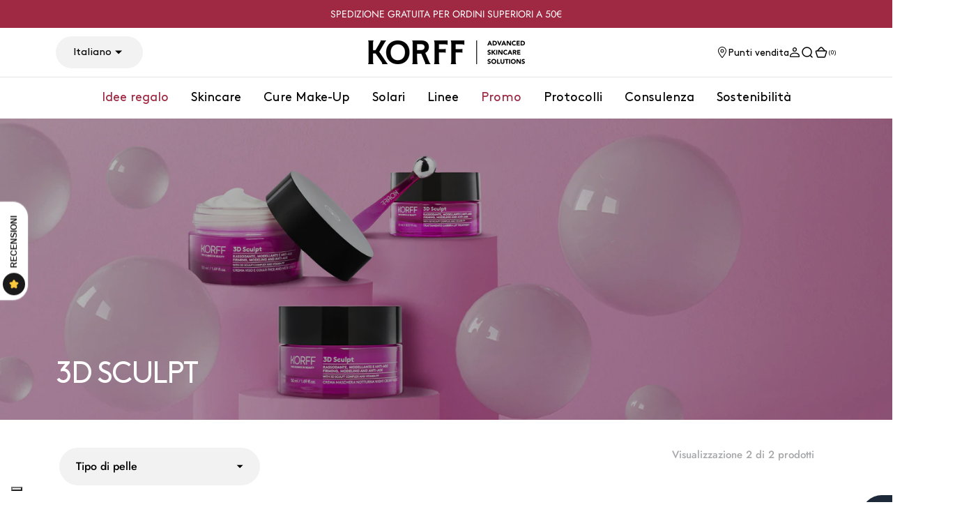

--- FILE ---
content_type: text/html; charset=utf-8
request_url: https://www.korff.it/collections/3dsculpt
body_size: 59487
content:
<!doctype html>
<html
	class="no-js"
	data-scheme="light"
	lang="it"
>
	<head>
		<meta charset="utf-8">
		<meta http-equiv="X-UA-Compatible" content="IE=edge">
		<meta name="viewport" content="width=device-width,initial-scale=1">
		<meta name="theme-color" content="">
		<link rel="canonical" href="https://www.korff.it/collections/3dsculpt">
		<link rel="preconnect" href="https://cdn.shopify.com" crossorigin>
		
        <script>window.performance && window.performance.mark && window.performance.mark('shopify.content_for_header.start');</script><meta name="facebook-domain-verification" content="ysoejp50erihqbz9da5zi0iwirze5h">
<meta name="google-site-verification" content="DsTk2ym1q2Sy9GO0b4NtQeMeeTPsV5d64kZ7QGrsQrU">
<meta id="shopify-digital-wallet" name="shopify-digital-wallet" content="/990183490/digital_wallets/dialog">
<meta name="shopify-checkout-api-token" content="cd704cf680f69e92b415905204ba0722">
<meta id="in-context-paypal-metadata" data-shop-id="990183490" data-venmo-supported="false" data-environment="production" data-locale="it_IT" data-paypal-v4="true" data-currency="EUR">
<link rel="alternate" type="application/atom+xml" title="Feed" href="/collections/3dsculpt.atom" />
<link rel="alternate" hreflang="x-default" href="https://www.korff.it/collections/3dsculpt">
<link rel="alternate" hreflang="it" href="https://www.korff.it/collections/3dsculpt">
<link rel="alternate" hreflang="en" href="https://www.korff.it/en/collections/3dsculpt">
<link rel="alternate" type="application/json+oembed" href="https://www.korff.it/collections/3dsculpt.oembed">
<script async="async" src="/checkouts/internal/preloads.js?locale=it-IT"></script>
<link rel="preconnect" href="https://shop.app" crossorigin="anonymous">
<script async="async" src="https://shop.app/checkouts/internal/preloads.js?locale=it-IT&shop_id=990183490" crossorigin="anonymous"></script>
<script id="apple-pay-shop-capabilities" type="application/json">{"shopId":990183490,"countryCode":"IT","currencyCode":"EUR","merchantCapabilities":["supports3DS"],"merchantId":"gid:\/\/shopify\/Shop\/990183490","merchantName":"Korff","requiredBillingContactFields":["postalAddress","email","phone"],"requiredShippingContactFields":["postalAddress","email","phone"],"shippingType":"shipping","supportedNetworks":["visa","maestro","masterCard","amex"],"total":{"type":"pending","label":"Korff","amount":"1.00"},"shopifyPaymentsEnabled":true,"supportsSubscriptions":true}</script>
<script id="shopify-features" type="application/json">{"accessToken":"cd704cf680f69e92b415905204ba0722","betas":["rich-media-storefront-analytics"],"domain":"www.korff.it","predictiveSearch":true,"shopId":990183490,"locale":"it"}</script>
<script>var Shopify = Shopify || {};
Shopify.shop = "korff.myshopify.com";
Shopify.locale = "it";
Shopify.currency = {"active":"EUR","rate":"1.0"};
Shopify.country = "IT";
Shopify.theme = {"name":"Barcelona [PROD EXTERA]","id":169441821003,"schema_name":"Barcelona","schema_version":"1.0.2","theme_store_id":2324,"role":"main"};
Shopify.theme.handle = "null";
Shopify.theme.style = {"id":null,"handle":null};
Shopify.cdnHost = "www.korff.it/cdn";
Shopify.routes = Shopify.routes || {};
Shopify.routes.root = "/";</script>
<script type="module">!function(o){(o.Shopify=o.Shopify||{}).modules=!0}(window);</script>
<script>!function(o){function n(){var o=[];function n(){o.push(Array.prototype.slice.apply(arguments))}return n.q=o,n}var t=o.Shopify=o.Shopify||{};t.loadFeatures=n(),t.autoloadFeatures=n()}(window);</script>
<script>
  window.ShopifyPay = window.ShopifyPay || {};
  window.ShopifyPay.apiHost = "shop.app\/pay";
  window.ShopifyPay.redirectState = null;
</script>
<script id="shop-js-analytics" type="application/json">{"pageType":"collection"}</script>
<script defer="defer" async type="module" src="//www.korff.it/cdn/shopifycloud/shop-js/modules/v2/client.init-shop-cart-sync_DQIcCFLZ.it.esm.js"></script>
<script defer="defer" async type="module" src="//www.korff.it/cdn/shopifycloud/shop-js/modules/v2/chunk.common_BYLi5q0m.esm.js"></script>
<script type="module">
  await import("//www.korff.it/cdn/shopifycloud/shop-js/modules/v2/client.init-shop-cart-sync_DQIcCFLZ.it.esm.js");
await import("//www.korff.it/cdn/shopifycloud/shop-js/modules/v2/chunk.common_BYLi5q0m.esm.js");

  window.Shopify.SignInWithShop?.initShopCartSync?.({"fedCMEnabled":true,"windoidEnabled":true});

</script>
<script>
  window.Shopify = window.Shopify || {};
  if (!window.Shopify.featureAssets) window.Shopify.featureAssets = {};
  window.Shopify.featureAssets['shop-js'] = {"shop-cart-sync":["modules/v2/client.shop-cart-sync_CZl5mG_u.it.esm.js","modules/v2/chunk.common_BYLi5q0m.esm.js"],"init-fed-cm":["modules/v2/client.init-fed-cm_CBxtZrxg.it.esm.js","modules/v2/chunk.common_BYLi5q0m.esm.js"],"shop-button":["modules/v2/client.shop-button_ByfqkYDY.it.esm.js","modules/v2/chunk.common_BYLi5q0m.esm.js"],"shop-cash-offers":["modules/v2/client.shop-cash-offers_stx9RVL8.it.esm.js","modules/v2/chunk.common_BYLi5q0m.esm.js","modules/v2/chunk.modal_9bWcvmUU.esm.js"],"init-windoid":["modules/v2/client.init-windoid_DqmADOHy.it.esm.js","modules/v2/chunk.common_BYLi5q0m.esm.js"],"init-shop-email-lookup-coordinator":["modules/v2/client.init-shop-email-lookup-coordinator_Po4-2zNR.it.esm.js","modules/v2/chunk.common_BYLi5q0m.esm.js"],"shop-toast-manager":["modules/v2/client.shop-toast-manager_DHXyfGC3.it.esm.js","modules/v2/chunk.common_BYLi5q0m.esm.js"],"shop-login-button":["modules/v2/client.shop-login-button_MJmbO2R1.it.esm.js","modules/v2/chunk.common_BYLi5q0m.esm.js","modules/v2/chunk.modal_9bWcvmUU.esm.js"],"avatar":["modules/v2/client.avatar_BTnouDA3.it.esm.js"],"pay-button":["modules/v2/client.pay-button_rrOf3zEi.it.esm.js","modules/v2/chunk.common_BYLi5q0m.esm.js"],"init-shop-cart-sync":["modules/v2/client.init-shop-cart-sync_DQIcCFLZ.it.esm.js","modules/v2/chunk.common_BYLi5q0m.esm.js"],"init-customer-accounts":["modules/v2/client.init-customer-accounts_C1klJByh.it.esm.js","modules/v2/client.shop-login-button_MJmbO2R1.it.esm.js","modules/v2/chunk.common_BYLi5q0m.esm.js","modules/v2/chunk.modal_9bWcvmUU.esm.js"],"init-shop-for-new-customer-accounts":["modules/v2/client.init-shop-for-new-customer-accounts_oBwlSv5e.it.esm.js","modules/v2/client.shop-login-button_MJmbO2R1.it.esm.js","modules/v2/chunk.common_BYLi5q0m.esm.js","modules/v2/chunk.modal_9bWcvmUU.esm.js"],"init-customer-accounts-sign-up":["modules/v2/client.init-customer-accounts-sign-up_CSjFWgfV.it.esm.js","modules/v2/client.shop-login-button_MJmbO2R1.it.esm.js","modules/v2/chunk.common_BYLi5q0m.esm.js","modules/v2/chunk.modal_9bWcvmUU.esm.js"],"checkout-modal":["modules/v2/client.checkout-modal_DfvW2q5x.it.esm.js","modules/v2/chunk.common_BYLi5q0m.esm.js","modules/v2/chunk.modal_9bWcvmUU.esm.js"],"shop-follow-button":["modules/v2/client.shop-follow-button_BvgASt9f.it.esm.js","modules/v2/chunk.common_BYLi5q0m.esm.js","modules/v2/chunk.modal_9bWcvmUU.esm.js"],"lead-capture":["modules/v2/client.lead-capture_BPF3QT4q.it.esm.js","modules/v2/chunk.common_BYLi5q0m.esm.js","modules/v2/chunk.modal_9bWcvmUU.esm.js"],"shop-login":["modules/v2/client.shop-login_5L2eCxM9.it.esm.js","modules/v2/chunk.common_BYLi5q0m.esm.js","modules/v2/chunk.modal_9bWcvmUU.esm.js"],"payment-terms":["modules/v2/client.payment-terms_p4_Vxuou.it.esm.js","modules/v2/chunk.common_BYLi5q0m.esm.js","modules/v2/chunk.modal_9bWcvmUU.esm.js"]};
</script>
<script>(function() {
  var isLoaded = false;
  function asyncLoad() {
    if (isLoaded) return;
    isLoaded = true;
    var urls = ["https:\/\/d23dclunsivw3h.cloudfront.net\/redirect-app.js?shop=korff.myshopify.com","https:\/\/cdn.506.io\/eg\/script.js?shop=korff.myshopify.com","https:\/\/storage.nfcube.com\/instafeed-62b9702faa0e1d7dc8e1fe14abcf1618.js?shop=korff.myshopify.com","https:\/\/admin.revenuehunt.com\/embed.js?shop=korff.myshopify.com","https:\/\/img0.socialshopwave.com\/ssw-empty.js?shop=korff.myshopify.com"];
    for (var i = 0; i < urls.length; i++) {
      var s = document.createElement('script');
      s.type = 'text/javascript';
      s.async = true;
      s.src = urls[i];
      var x = document.getElementsByTagName('script')[0];
      x.parentNode.insertBefore(s, x);
    }
  };
  if(window.attachEvent) {
    window.attachEvent('onload', asyncLoad);
  } else {
    window.addEventListener('load', asyncLoad, false);
  }
})();</script>
<script id="__st">var __st={"a":990183490,"offset":3600,"reqid":"5209456f-556e-4852-a5cb-b9f0f9a0a081-1768465594","pageurl":"www.korff.it\/collections\/3dsculpt","u":"68a174edbc45","p":"collection","rtyp":"collection","rid":166880641090};</script>
<script>window.ShopifyPaypalV4VisibilityTracking = true;</script>
<script id="captcha-bootstrap">!function(){'use strict';const t='contact',e='account',n='new_comment',o=[[t,t],['blogs',n],['comments',n],[t,'customer']],c=[[e,'customer_login'],[e,'guest_login'],[e,'recover_customer_password'],[e,'create_customer']],r=t=>t.map((([t,e])=>`form[action*='/${t}']:not([data-nocaptcha='true']) input[name='form_type'][value='${e}']`)).join(','),a=t=>()=>t?[...document.querySelectorAll(t)].map((t=>t.form)):[];function s(){const t=[...o],e=r(t);return a(e)}const i='password',u='form_key',d=['recaptcha-v3-token','g-recaptcha-response','h-captcha-response',i],f=()=>{try{return window.sessionStorage}catch{return}},m='__shopify_v',_=t=>t.elements[u];function p(t,e,n=!1){try{const o=window.sessionStorage,c=JSON.parse(o.getItem(e)),{data:r}=function(t){const{data:e,action:n}=t;return t[m]||n?{data:e,action:n}:{data:t,action:n}}(c);for(const[e,n]of Object.entries(r))t.elements[e]&&(t.elements[e].value=n);n&&o.removeItem(e)}catch(o){console.error('form repopulation failed',{error:o})}}const l='form_type',E='cptcha';function T(t){t.dataset[E]=!0}const w=window,h=w.document,L='Shopify',v='ce_forms',y='captcha';let A=!1;((t,e)=>{const n=(g='f06e6c50-85a8-45c8-87d0-21a2b65856fe',I='https://cdn.shopify.com/shopifycloud/storefront-forms-hcaptcha/ce_storefront_forms_captcha_hcaptcha.v1.5.2.iife.js',D={infoText:'Protetto da hCaptcha',privacyText:'Privacy',termsText:'Termini'},(t,e,n)=>{const o=w[L][v],c=o.bindForm;if(c)return c(t,g,e,D).then(n);var r;o.q.push([[t,g,e,D],n]),r=I,A||(h.body.append(Object.assign(h.createElement('script'),{id:'captcha-provider',async:!0,src:r})),A=!0)});var g,I,D;w[L]=w[L]||{},w[L][v]=w[L][v]||{},w[L][v].q=[],w[L][y]=w[L][y]||{},w[L][y].protect=function(t,e){n(t,void 0,e),T(t)},Object.freeze(w[L][y]),function(t,e,n,w,h,L){const[v,y,A,g]=function(t,e,n){const i=e?o:[],u=t?c:[],d=[...i,...u],f=r(d),m=r(i),_=r(d.filter((([t,e])=>n.includes(e))));return[a(f),a(m),a(_),s()]}(w,h,L),I=t=>{const e=t.target;return e instanceof HTMLFormElement?e:e&&e.form},D=t=>v().includes(t);t.addEventListener('submit',(t=>{const e=I(t);if(!e)return;const n=D(e)&&!e.dataset.hcaptchaBound&&!e.dataset.recaptchaBound,o=_(e),c=g().includes(e)&&(!o||!o.value);(n||c)&&t.preventDefault(),c&&!n&&(function(t){try{if(!f())return;!function(t){const e=f();if(!e)return;const n=_(t);if(!n)return;const o=n.value;o&&e.removeItem(o)}(t);const e=Array.from(Array(32),(()=>Math.random().toString(36)[2])).join('');!function(t,e){_(t)||t.append(Object.assign(document.createElement('input'),{type:'hidden',name:u})),t.elements[u].value=e}(t,e),function(t,e){const n=f();if(!n)return;const o=[...t.querySelectorAll(`input[type='${i}']`)].map((({name:t})=>t)),c=[...d,...o],r={};for(const[a,s]of new FormData(t).entries())c.includes(a)||(r[a]=s);n.setItem(e,JSON.stringify({[m]:1,action:t.action,data:r}))}(t,e)}catch(e){console.error('failed to persist form',e)}}(e),e.submit())}));const S=(t,e)=>{t&&!t.dataset[E]&&(n(t,e.some((e=>e===t))),T(t))};for(const o of['focusin','change'])t.addEventListener(o,(t=>{const e=I(t);D(e)&&S(e,y())}));const B=e.get('form_key'),M=e.get(l),P=B&&M;t.addEventListener('DOMContentLoaded',(()=>{const t=y();if(P)for(const e of t)e.elements[l].value===M&&p(e,B);[...new Set([...A(),...v().filter((t=>'true'===t.dataset.shopifyCaptcha))])].forEach((e=>S(e,t)))}))}(h,new URLSearchParams(w.location.search),n,t,e,['guest_login'])})(!0,!0)}();</script>
<script integrity="sha256-4kQ18oKyAcykRKYeNunJcIwy7WH5gtpwJnB7kiuLZ1E=" data-source-attribution="shopify.loadfeatures" defer="defer" src="//www.korff.it/cdn/shopifycloud/storefront/assets/storefront/load_feature-a0a9edcb.js" crossorigin="anonymous"></script>
<script crossorigin="anonymous" defer="defer" src="//www.korff.it/cdn/shopifycloud/storefront/assets/shopify_pay/storefront-65b4c6d7.js?v=20250812"></script>
<script data-source-attribution="shopify.dynamic_checkout.dynamic.init">var Shopify=Shopify||{};Shopify.PaymentButton=Shopify.PaymentButton||{isStorefrontPortableWallets:!0,init:function(){window.Shopify.PaymentButton.init=function(){};var t=document.createElement("script");t.src="https://www.korff.it/cdn/shopifycloud/portable-wallets/latest/portable-wallets.it.js",t.type="module",document.head.appendChild(t)}};
</script>
<script data-source-attribution="shopify.dynamic_checkout.buyer_consent">
  function portableWalletsHideBuyerConsent(e){var t=document.getElementById("shopify-buyer-consent"),n=document.getElementById("shopify-subscription-policy-button");t&&n&&(t.classList.add("hidden"),t.setAttribute("aria-hidden","true"),n.removeEventListener("click",e))}function portableWalletsShowBuyerConsent(e){var t=document.getElementById("shopify-buyer-consent"),n=document.getElementById("shopify-subscription-policy-button");t&&n&&(t.classList.remove("hidden"),t.removeAttribute("aria-hidden"),n.addEventListener("click",e))}window.Shopify?.PaymentButton&&(window.Shopify.PaymentButton.hideBuyerConsent=portableWalletsHideBuyerConsent,window.Shopify.PaymentButton.showBuyerConsent=portableWalletsShowBuyerConsent);
</script>
<script data-source-attribution="shopify.dynamic_checkout.cart.bootstrap">document.addEventListener("DOMContentLoaded",(function(){function t(){return document.querySelector("shopify-accelerated-checkout-cart, shopify-accelerated-checkout")}if(t())Shopify.PaymentButton.init();else{new MutationObserver((function(e,n){t()&&(Shopify.PaymentButton.init(),n.disconnect())})).observe(document.body,{childList:!0,subtree:!0})}}));
</script>
<link id="shopify-accelerated-checkout-styles" rel="stylesheet" media="screen" href="https://www.korff.it/cdn/shopifycloud/portable-wallets/latest/accelerated-checkout-backwards-compat.css" crossorigin="anonymous">
<style id="shopify-accelerated-checkout-cart">
        #shopify-buyer-consent {
  margin-top: 1em;
  display: inline-block;
  width: 100%;
}

#shopify-buyer-consent.hidden {
  display: none;
}

#shopify-subscription-policy-button {
  background: none;
  border: none;
  padding: 0;
  text-decoration: underline;
  font-size: inherit;
  cursor: pointer;
}

#shopify-subscription-policy-button::before {
  box-shadow: none;
}

      </style>
<script id="sections-script" data-sections="header" defer="defer" src="//www.korff.it/cdn/shop/t/42/compiled_assets/scripts.js?17447"></script>
<script>window.performance && window.performance.mark && window.performance.mark('shopify.content_for_header.end');</script>
      
        
		

<script type="text/javascript">
var _iub = _iub || [];
// Configurazione
_iub.csConfiguration = {
    "floatingPreferencesButtonDisplay":"bottom-left",
    "perPurposeConsent":true,
    "siteId":2402850,
    "whitelabel":false,
    "cookiePolicyId":84416409,
    "cookiePolicyUrl":"https://www.korff.it/pages/privacy-cookie-policy",
    "reloadOnConsent": true,
    "banner": {
        "acceptButtonDisplay":true,
        "closeButtonRejects":true,
        "customizeButtonDisplay":true,
        "explicitWithdrawal":true,
        "listPurposes":true,
        "rejectButtonDisplay": false
    }
};
// Lingue
_iub.csLangConfiguration = {
    "it": {
        "cookiePolicyId":84416409
    },
    "en-GB": {
        "cookiePolicyId":13503334,
        "cookiePolicyUrl":"https://www.korff.it/en/pages/privacy-cookie-policy",
    },
    "en": {
        "cookiePolicyId":13503334,
        "cookiePolicyUrl":"https://www.korff.it/en/pages/privacy-cookie-policy",
    }
};
// Shopify (1 di 2)
var onPreferenceFirstExpressedCallback = function(consent) {
    var shopifyPurposes = {
      "analytics": [4, 's'],
      "marketing": [5, 'adv'],
      "preferences": [2, 3],
      "sale_of_data": ['s', 'sh'],
    }
    var expressedConsent = {};
    Object.keys(shopifyPurposes).forEach(function(purposeItem) {
      var purposeExpressed = null
      shopifyPurposes[purposeItem].forEach(item => {
        if (consent.purposes && typeof consent.purposes[item] === 'boolean') {
          purposeExpressed = consent.purposes[item];
        }
        if (consent.uspr && typeof consent.uspr[item] === 'boolean' && purposeExpressed !== false) {
          purposeExpressed = consent.uspr[item];
        }
      })

      if (typeof purposeExpressed === 'boolean') {
        expressedConsent[purposeItem] = purposeExpressed;
      }
    })
    window.Shopify.customerPrivacy.setTrackingConsent(expressedConsent, function() {});
}
if (typeof _iub.csConfiguration.callback === 'object') {
    _iub.csConfiguration.callback.onPreferenceFirstExpressed = onPreferenceFirstExpressedCallback;
} else {
    _iub.csConfiguration.callback = {
        onPreferenceFirstExpressed: onPreferenceFirstExpressedCallback
    };
}
</script>
<script type="text/javascript" src="https://cs.iubenda.com/autoblocking/2402850.js"></script>
<script type="text/javascript" src="//cdn.iubenda.com/cs/iubenda_cs.js" charset="UTF-8" async></script>
<!-- Shopify (2 di 2) - Tracking API -->
<script type="text/javascript">
   window.Shopify.loadFeatures(
    [
      {
        name: 'consent-tracking-api',
        version: '0.1',
      },
    ],
    function(error) {
      if (error) {
        throw error;
      }
    }
  );
</script>


        
        <meta name="facebook-domain-verification" content="8wv3dux2lzyhjot5favha9d1vq1fwb" />
<meta name="google-site-verification" content="S6pwihGtz6tgnDtfk1AyDXojtUSEBFLMGVaI13TeD60" />
<meta name="google-site-verification" content="KejOv-mVjZrAvcGgDiqqqJxpSsnzsTgBNjrqoFjneOA" />
<meta name="google-site-verification" content="i3zQkoiS1MYdap936LeWBHR7pJQTWWTKbprUnuFq_Qk" />
<meta name="google-site-verification" content="5AmCxHCyyB0YRZE8ktpuTCNkv0nrTdi0Pahs0N21R8s" />
<link
				rel="icon"
				type="image/svg+xml"
				href="//www.korff.it/cdn/shop/files/Monogram_Favicon_SVG_1.1_32x32.svg?v=1732098189"
                data-icon-light="//www.korff.it/cdn/shop/files/Monogram_Favicon_SVG_1.1_White_32x32.svg?v=1732098189"
			><link rel="preconnect" href="https://fonts.shopifycdn.com" crossorigin><title>3D SCULPT - Korff</title>

		
			<meta name="description" content="Acquista online i prodotti della collezione 3D SCULPT di Korff! Creme viso, make up e cura della pelle.">
		

		

<meta property="og:site_name" content="Korff">
<meta property="og:url" content="https://www.korff.it/collections/3dsculpt">
<meta property="og:title" content="3D SCULPT - Korff">
<meta property="og:type" content="product.group">
<meta property="og:description" content="Acquista online i prodotti della collezione 3D SCULPT di Korff! Creme viso, make up e cura della pelle."><meta property="og:image" content="http://www.korff.it/cdn/shop/collections/Linea_Sculpt_home_1800x616_14149f2c-b7dd-4bd7-ac40-fe76c45fda6d.jpg?v=1612170764">
  <meta property="og:image:secure_url" content="https://www.korff.it/cdn/shop/collections/Linea_Sculpt_home_1800x616_14149f2c-b7dd-4bd7-ac40-fe76c45fda6d.jpg?v=1612170764">
  <meta property="og:image:width" content="1800">
  <meta property="og:image:height" content="616"><meta name="twitter:card" content="summary_large_image">
<meta name="twitter:title" content="3D SCULPT - Korff">
<meta name="twitter:description" content="Acquista online i prodotti della collezione 3D SCULPT di Korff! Creme viso, make up e cura della pelle.">


		<script src="//www.korff.it/cdn/shop/t/42/assets/constants.js?v=57430444635880596041718723298" defer="defer"></script>
		<script src="//www.korff.it/cdn/shop/t/42/assets/pubsub.js?v=2921868252632587581718723299" defer="defer"></script>
		<script src="//www.korff.it/cdn/shop/t/42/assets/global.js?v=56996403201212485871718723298" defer="defer"></script><script src="//www.korff.it/cdn/shop/t/42/assets/quick-add.js?v=3165433605666387431718723299" defer="defer"></script>
			<script src="//www.korff.it/cdn/shop/t/42/assets/product-form.js?v=102495761108940121331718723298" defer="defer"></script>
		 
		
		

<style data-shopify>
    @font-face {
      font-family: "LL Brown";
      src: url("//www.korff.it/cdn/shop/t/42/assets/lineto-brown-regular.woff2?17447") format("woff2");
      font-weight: normal;
      font-style: normal; 
    }
  
	@font-face {
  font-family: Jost;
  font-weight: 300;
  font-style: normal;
  font-display: swap;
  src: url("//www.korff.it/cdn/fonts/jost/jost_n3.a5df7448b5b8c9a76542f085341dff794ff2a59d.woff2") format("woff2"),
       url("//www.korff.it/cdn/fonts/jost/jost_n3.882941f5a26d0660f7dd135c08afc57fc6939a07.woff") format("woff");
}

	@font-face {
  font-family: Poppins;
  font-weight: 500;
  font-style: normal;
  font-display: swap;
  src: url("//www.korff.it/cdn/fonts/poppins/poppins_n5.ad5b4b72b59a00358afc706450c864c3c8323842.woff2") format("woff2"),
       url("//www.korff.it/cdn/fonts/poppins/poppins_n5.33757fdf985af2d24b32fcd84c9a09224d4b2c39.woff") format("woff");
}

	@font-face {
  font-family: Jost;
  font-weight: 400;
  font-style: normal;
  font-display: swap;
  src: url("//www.korff.it/cdn/fonts/jost/jost_n4.d47a1b6347ce4a4c9f437608011273009d91f2b7.woff2") format("woff2"),
       url("//www.korff.it/cdn/fonts/jost/jost_n4.791c46290e672b3f85c3d1c651ef2efa3819eadd.woff") format("woff");
}

	@font-face {
  font-family: Poppins;
  font-weight: 500;
  font-style: normal;
  font-display: swap;
  src: url("//www.korff.it/cdn/fonts/poppins/poppins_n5.ad5b4b72b59a00358afc706450c864c3c8323842.woff2") format("woff2"),
       url("//www.korff.it/cdn/fonts/poppins/poppins_n5.33757fdf985af2d24b32fcd84c9a09224d4b2c39.woff") format("woff");
}

	@font-face {
  font-family: Jost;
  font-weight: 300;
  font-style: normal;
  font-display: swap;
  src: url("//www.korff.it/cdn/fonts/jost/jost_n3.a5df7448b5b8c9a76542f085341dff794ff2a59d.woff2") format("woff2"),
       url("//www.korff.it/cdn/fonts/jost/jost_n3.882941f5a26d0660f7dd135c08afc57fc6939a07.woff") format("woff");
}

	@font-face {
  font-family: Jost;
  font-weight: 400;
  font-style: normal;
  font-display: swap;
  src: url("//www.korff.it/cdn/fonts/jost/jost_n4.d47a1b6347ce4a4c9f437608011273009d91f2b7.woff2") format("woff2"),
       url("//www.korff.it/cdn/fonts/jost/jost_n4.791c46290e672b3f85c3d1c651ef2efa3819eadd.woff") format("woff");
}

	@font-face {
  font-family: Jost;
  font-weight: 500;
  font-style: normal;
  font-display: swap;
  src: url("//www.korff.it/cdn/fonts/jost/jost_n5.7c8497861ffd15f4e1284cd221f14658b0e95d61.woff2") format("woff2"),
       url("//www.korff.it/cdn/fonts/jost/jost_n5.fb6a06896db583cc2df5ba1b30d9c04383119dd9.woff") format("woff");
}

	@font-face {
  font-family: Jost;
  font-weight: 700;
  font-style: normal;
  font-display: swap;
  src: url("//www.korff.it/cdn/fonts/jost/jost_n7.921dc18c13fa0b0c94c5e2517ffe06139c3615a3.woff2") format("woff2"),
       url("//www.korff.it/cdn/fonts/jost/jost_n7.cbfc16c98c1e195f46c536e775e4e959c5f2f22b.woff") format("woff");
}

	@font-face {
  font-family: Poppins;
  font-weight: 700;
  font-style: normal;
  font-display: swap;
  src: url("//www.korff.it/cdn/fonts/poppins/poppins_n7.56758dcf284489feb014a026f3727f2f20a54626.woff2") format("woff2"),
       url("//www.korff.it/cdn/fonts/poppins/poppins_n7.f34f55d9b3d3205d2cd6f64955ff4b36f0cfd8da.woff") format("woff");
}

	@font-face {
  font-family: Jost;
  font-weight: 300;
  font-style: italic;
  font-display: swap;
  src: url("//www.korff.it/cdn/fonts/jost/jost_i3.8d4e97d98751190bb5824cdb405ec5b0049a74c0.woff2") format("woff2"),
       url("//www.korff.it/cdn/fonts/jost/jost_i3.1b7a65a16099fd3de6fdf1255c696902ed952195.woff") format("woff");
}

	@font-face {
  font-family: Poppins;
  font-weight: 500;
  font-style: italic;
  font-display: swap;
  src: url("//www.korff.it/cdn/fonts/poppins/poppins_i5.6acfce842c096080e34792078ef3cb7c3aad24d4.woff2") format("woff2"),
       url("//www.korff.it/cdn/fonts/poppins/poppins_i5.a49113e4fe0ad7fd7716bd237f1602cbec299b3c.woff") format("woff");
}

	@font-face {
  font-family: Jost;
  font-weight: 700;
  font-style: italic;
  font-display: swap;
  src: url("//www.korff.it/cdn/fonts/jost/jost_i7.d8201b854e41e19d7ed9b1a31fe4fe71deea6d3f.woff2") format("woff2"),
       url("//www.korff.it/cdn/fonts/jost/jost_i7.eae515c34e26b6c853efddc3fc0c552e0de63757.woff") format("woff");
}


	
		:root,
		[data-scheme=light] .color-background-1 {
			--color-background: 255,255,255;
--color-background-secondary: 242,242,242;

	--gradient-background: #ffffff;

--color-foreground: 0, 0, 0;
--color-foreground-secondary: 166, 167, 169;
--color-foreground-title: 0, 0, 0;
--menu-shadow-color: var(--color-foreground);
--color-button-text: 255, 255, 255;
--color-button-text-hover: 255, 255, 255;
--color-button: 159, 40, 66;
--color-button-hover: 178, 83, 104;

--color-button-secondary: 228, 229, 229;
--color-button-secondary-hover: 210, 211, 212;
--color-button-secondary-text: 159, 40, 66;
--color-button-secondary-text-hover: 178, 83, 104;

--color-button-tertiary-text: 159, 40, 66;
--color-button-tertiary-text-hover: 159, 40, 66;
--color-button-tertiary: 242, 242, 242;
--color-button-tertiary-hover: 242, 244, 244;

--color-overlay: 242, 242, 242;
--color-border-input: 242, 242, 242;
--color-border-input-hover: 242, 242, 242;
--color-background-input: 242, 242, 242;
--color-background-input-hover: 242, 242, 242;
--color-border: 228, 229, 229;
--color-accent: 242, 242, 242;

--color-badge-text: 255, 255, 255;
--color-badge-background: 159, 40, 66;
--color-blog-slider-heading-hover : var(--color-button-hover);
		}
		@media (prefers-color-scheme: light) {
			:root,
			[data-scheme=auto] .color-background-1 {
				--color-background: 255,255,255;
--color-background-secondary: 242,242,242;

	--gradient-background: #ffffff;

--color-foreground: 0, 0, 0;
--color-foreground-secondary: 166, 167, 169;
--color-foreground-title: 0, 0, 0;
--menu-shadow-color: var(--color-foreground);
--color-button-text: 255, 255, 255;
--color-button-text-hover: 255, 255, 255;
--color-button: 159, 40, 66;
--color-button-hover: 178, 83, 104;

--color-button-secondary: 228, 229, 229;
--color-button-secondary-hover: 210, 211, 212;
--color-button-secondary-text: 159, 40, 66;
--color-button-secondary-text-hover: 178, 83, 104;

--color-button-tertiary-text: 159, 40, 66;
--color-button-tertiary-text-hover: 159, 40, 66;
--color-button-tertiary: 242, 242, 242;
--color-button-tertiary-hover: 242, 244, 244;

--color-overlay: 242, 242, 242;
--color-border-input: 242, 242, 242;
--color-border-input-hover: 242, 242, 242;
--color-background-input: 242, 242, 242;
--color-background-input-hover: 242, 242, 242;
--color-border: 228, 229, 229;
--color-accent: 242, 242, 242;

--color-badge-text: 255, 255, 255;
--color-badge-background: 159, 40, 66;
--color-blog-slider-heading-hover : var(--color-button-hover);
			}
		}
		[data-scheme=dark],
			.color-inverse,
		[data-scheme=dark] .color-background-1 {
			
	--color-background: 31, 31, 31;
	--color-background-secondary: 23, 23, 23;
	--color-border-input: 23, 23, 23;
	--color-border-input-hover: 20, 20, 20;
	--color-background-input: 23, 23, 23;
	--color-background-input-hover: 20, 20, 20;


	--gradient-background: rgb(var(--color-background));

--color-blog-slider-heading-hover: 203, 211, 218;
--color-overlay: 31, 31, 31;
--color-foreground: 255, 255, 255;
--color-foreground-secondary: 169, 169, 169;
--color-foreground-title: 255, 255, 255;
--color-border: 53, 53, 53;
--color-link: 229, 229, 229;
--alpha-link: 0.5;
--color-button: 53, 53, 53;
--color-button-hover: 60, 60, 60;
--color-button-text: 255, 255, 255;
--color-button-text-hover: 255, 255, 255;
--color-button-secondary: 0, 0, 0;
--color-button-secondary-hover: 12, 12, 12;
--color-button-secondary-text: 255, 255, 255;
--color-button-secondary-text-hover: 255, 255, 255;
--color-button-tertiary: 15, 15, 15;
--color-button-tertiary-hover: 53, 53, 53;
--color-button-tertiary-text: 255, 255, 255;
--color-button-tertiary-text-hover: 255, 255, 255;
--alpha-button-background: 1;
--alpha-button-border: 1;
--color-social: 255, 255, 255;
--color-placeholder-input: 255, 255, 255;
--color-card-price-new: 229, 229, 229;
--color-card-price-old: 169, 169, 169;
--color-error-background: 0, 0, 0;
--color-title-text: 255, 255, 255;
--color-accent : 23, 23, 23;
--menu-shadow-color: 0,0,0;
--menu-shadow-alpha: 0.3;
--swiper-navigation-color: rgb(var(--color-foreground));
--swiper-pagination-color : rgb(var(--color-foreground));
		}
		@media (prefers-color-scheme: dark) {
			[data-scheme=auto],
			[data-scheme=auto] .color-background-1 {
				
	--color-background: 31, 31, 31;
	--color-background-secondary: 23, 23, 23;
	--color-border-input: 23, 23, 23;
	--color-border-input-hover: 20, 20, 20;
	--color-background-input: 23, 23, 23;
	--color-background-input-hover: 20, 20, 20;


	--gradient-background: rgb(var(--color-background));

--color-blog-slider-heading-hover: 203, 211, 218;
--color-overlay: 31, 31, 31;
--color-foreground: 255, 255, 255;
--color-foreground-secondary: 169, 169, 169;
--color-foreground-title: 255, 255, 255;
--color-border: 53, 53, 53;
--color-link: 229, 229, 229;
--alpha-link: 0.5;
--color-button: 53, 53, 53;
--color-button-hover: 60, 60, 60;
--color-button-text: 255, 255, 255;
--color-button-text-hover: 255, 255, 255;
--color-button-secondary: 0, 0, 0;
--color-button-secondary-hover: 12, 12, 12;
--color-button-secondary-text: 255, 255, 255;
--color-button-secondary-text-hover: 255, 255, 255;
--color-button-tertiary: 15, 15, 15;
--color-button-tertiary-hover: 53, 53, 53;
--color-button-tertiary-text: 255, 255, 255;
--color-button-tertiary-text-hover: 255, 255, 255;
--alpha-button-background: 1;
--alpha-button-border: 1;
--color-social: 255, 255, 255;
--color-placeholder-input: 255, 255, 255;
--color-card-price-new: 229, 229, 229;
--color-card-price-old: 169, 169, 169;
--color-error-background: 0, 0, 0;
--color-title-text: 255, 255, 255;
--color-accent : 23, 23, 23;
--menu-shadow-color: 0,0,0;
--menu-shadow-alpha: 0.3;
--swiper-navigation-color: rgb(var(--color-foreground));
--swiper-pagination-color : rgb(var(--color-foreground));
			}
		}

	
		
		[data-scheme=light] .color-background-2 {
			--color-background: 159,40,66;
--color-background-secondary: 242,242,242;

	--gradient-background: #9f2842;

--color-foreground: 255, 255, 255;
--color-foreground-secondary: 166, 167, 169;
--color-foreground-title: 255, 255, 255;
--menu-shadow-color: var(--color-foreground);
--color-button-text: 159, 40, 66;
--color-button-text-hover: 255, 255, 255;
--color-button: 228, 229, 229;
--color-button-hover: 255, 255, 255;

--color-button-secondary: 228, 229, 229;
--color-button-secondary-hover: 210, 211, 212;
--color-button-secondary-text: 210, 211, 212;
--color-button-secondary-text-hover: 242, 244, 244;

--color-button-tertiary-text: 17, 50, 75;
--color-button-tertiary-text-hover: 17, 50, 75;
--color-button-tertiary: 255, 255, 255;
--color-button-tertiary-hover: 251, 251, 251;

--color-overlay: 255, 255, 255;
--color-border-input: 242, 242, 242;
--color-border-input-hover: 242, 242, 242;
--color-background-input: 242, 242, 242;
--color-background-input-hover: 242, 242, 242;
--color-border: 228, 229, 229;
--color-accent: 242, 242, 242;

--color-badge-text: 255, 255, 255;
--color-badge-background: 222, 22, 66;
--color-blog-slider-heading-hover : var(--color-button-hover);
		}
		@media (prefers-color-scheme: light) {
			
			[data-scheme=auto] .color-background-2 {
				--color-background: 159,40,66;
--color-background-secondary: 242,242,242;

	--gradient-background: #9f2842;

--color-foreground: 255, 255, 255;
--color-foreground-secondary: 166, 167, 169;
--color-foreground-title: 255, 255, 255;
--menu-shadow-color: var(--color-foreground);
--color-button-text: 159, 40, 66;
--color-button-text-hover: 255, 255, 255;
--color-button: 228, 229, 229;
--color-button-hover: 255, 255, 255;

--color-button-secondary: 228, 229, 229;
--color-button-secondary-hover: 210, 211, 212;
--color-button-secondary-text: 210, 211, 212;
--color-button-secondary-text-hover: 242, 244, 244;

--color-button-tertiary-text: 17, 50, 75;
--color-button-tertiary-text-hover: 17, 50, 75;
--color-button-tertiary: 255, 255, 255;
--color-button-tertiary-hover: 251, 251, 251;

--color-overlay: 255, 255, 255;
--color-border-input: 242, 242, 242;
--color-border-input-hover: 242, 242, 242;
--color-background-input: 242, 242, 242;
--color-background-input-hover: 242, 242, 242;
--color-border: 228, 229, 229;
--color-accent: 242, 242, 242;

--color-badge-text: 255, 255, 255;
--color-badge-background: 222, 22, 66;
--color-blog-slider-heading-hover : var(--color-button-hover);
			}
		}
		
		[data-scheme=dark] .color-background-2 {
			
	--color-background: 23, 23, 23;
	--color-background-secondary: 31, 31, 31;
	--color-border-input: 27, 27, 27;
	--color-border-input-hover: 32, 32, 32;
	--color-background-input: 27, 27, 27;
	--color-background-input-hover: 32, 32, 32;


	--gradient-background: rgb(var(--color-background));

--color-blog-slider-heading-hover: 203, 211, 218;
--color-overlay: 31, 31, 31;
--color-foreground: 255, 255, 255;
--color-foreground-secondary: 169, 169, 169;
--color-foreground-title: 255, 255, 255;
--color-border: 53, 53, 53;
--color-link: 229, 229, 229;
--alpha-link: 0.5;
--color-button: 53, 53, 53;
--color-button-hover: 60, 60, 60;
--color-button-text: 255, 255, 255;
--color-button-text-hover: 255, 255, 255;
--color-button-secondary: 0, 0, 0;
--color-button-secondary-hover: 12, 12, 12;
--color-button-secondary-text: 255, 255, 255;
--color-button-secondary-text-hover: 255, 255, 255;
--color-button-tertiary: 15, 15, 15;
--color-button-tertiary-hover: 53, 53, 53;
--color-button-tertiary-text: 255, 255, 255;
--color-button-tertiary-text-hover: 255, 255, 255;
--alpha-button-background: 1;
--alpha-button-border: 1;
--color-social: 255, 255, 255;
--color-placeholder-input: 255, 255, 255;
--color-card-price-new: 229, 229, 229;
--color-card-price-old: 169, 169, 169;
--color-error-background: 0, 0, 0;
--color-title-text: 255, 255, 255;
--color-accent : 23, 23, 23;
--menu-shadow-color: 0,0,0;
--menu-shadow-alpha: 0.3;
--swiper-navigation-color: rgb(var(--color-foreground));
--swiper-pagination-color : rgb(var(--color-foreground));
		}
		@media (prefers-color-scheme: dark) {
			
			[data-scheme=auto] .color-background-2 {
				
	--color-background: 23, 23, 23;
	--color-background-secondary: 31, 31, 31;
	--color-border-input: 27, 27, 27;
	--color-border-input-hover: 32, 32, 32;
	--color-background-input: 27, 27, 27;
	--color-background-input-hover: 32, 32, 32;


	--gradient-background: rgb(var(--color-background));

--color-blog-slider-heading-hover: 203, 211, 218;
--color-overlay: 31, 31, 31;
--color-foreground: 255, 255, 255;
--color-foreground-secondary: 169, 169, 169;
--color-foreground-title: 255, 255, 255;
--color-border: 53, 53, 53;
--color-link: 229, 229, 229;
--alpha-link: 0.5;
--color-button: 53, 53, 53;
--color-button-hover: 60, 60, 60;
--color-button-text: 255, 255, 255;
--color-button-text-hover: 255, 255, 255;
--color-button-secondary: 0, 0, 0;
--color-button-secondary-hover: 12, 12, 12;
--color-button-secondary-text: 255, 255, 255;
--color-button-secondary-text-hover: 255, 255, 255;
--color-button-tertiary: 15, 15, 15;
--color-button-tertiary-hover: 53, 53, 53;
--color-button-tertiary-text: 255, 255, 255;
--color-button-tertiary-text-hover: 255, 255, 255;
--alpha-button-background: 1;
--alpha-button-border: 1;
--color-social: 255, 255, 255;
--color-placeholder-input: 255, 255, 255;
--color-card-price-new: 229, 229, 229;
--color-card-price-old: 169, 169, 169;
--color-error-background: 0, 0, 0;
--color-title-text: 255, 255, 255;
--color-accent : 23, 23, 23;
--menu-shadow-color: 0,0,0;
--menu-shadow-alpha: 0.3;
--swiper-navigation-color: rgb(var(--color-foreground));
--swiper-pagination-color : rgb(var(--color-foreground));
			}
		}

	
		
		[data-scheme=light] .color-background-3 {
			--color-background: 255,255,255;
--color-background-secondary: 242,242,242;

	--gradient-background: #ffffff;

--color-foreground: 0, 0, 0;
--color-foreground-secondary: 166, 167, 169;
--color-foreground-title: 0, 0, 0;
--menu-shadow-color: var(--color-foreground);
--color-button-text: 255, 255, 255;
--color-button-text-hover: 255, 255, 255;
--color-button: 159, 40, 66;
--color-button-hover: 178, 83, 104;

--color-button-secondary: 228, 229, 229;
--color-button-secondary-hover: 210, 211, 212;
--color-button-secondary-text: 159, 40, 66;
--color-button-secondary-text-hover: 178, 83, 104;

--color-button-tertiary-text: 17, 50, 75;
--color-button-tertiary-text-hover: 17, 50, 75;
--color-button-tertiary: 255, 255, 255;
--color-button-tertiary-hover: 251, 251, 251;

--color-overlay: 255, 255, 255;
--color-border-input: 242, 242, 242;
--color-border-input-hover: 242, 242, 242;
--color-background-input: 242, 242, 242;
--color-background-input-hover: 242, 242, 242;
--color-border: 228, 229, 229;
--color-accent: 242, 242, 242;

--color-badge-text: 255, 255, 255;
--color-badge-background: 159, 40, 66;
--color-blog-slider-heading-hover : var(--color-button-hover);
		}
		@media (prefers-color-scheme: light) {
			
			[data-scheme=auto] .color-background-3 {
				--color-background: 255,255,255;
--color-background-secondary: 242,242,242;

	--gradient-background: #ffffff;

--color-foreground: 0, 0, 0;
--color-foreground-secondary: 166, 167, 169;
--color-foreground-title: 0, 0, 0;
--menu-shadow-color: var(--color-foreground);
--color-button-text: 255, 255, 255;
--color-button-text-hover: 255, 255, 255;
--color-button: 159, 40, 66;
--color-button-hover: 178, 83, 104;

--color-button-secondary: 228, 229, 229;
--color-button-secondary-hover: 210, 211, 212;
--color-button-secondary-text: 159, 40, 66;
--color-button-secondary-text-hover: 178, 83, 104;

--color-button-tertiary-text: 17, 50, 75;
--color-button-tertiary-text-hover: 17, 50, 75;
--color-button-tertiary: 255, 255, 255;
--color-button-tertiary-hover: 251, 251, 251;

--color-overlay: 255, 255, 255;
--color-border-input: 242, 242, 242;
--color-border-input-hover: 242, 242, 242;
--color-background-input: 242, 242, 242;
--color-background-input-hover: 242, 242, 242;
--color-border: 228, 229, 229;
--color-accent: 242, 242, 242;

--color-badge-text: 255, 255, 255;
--color-badge-background: 159, 40, 66;
--color-blog-slider-heading-hover : var(--color-button-hover);
			}
		}
		
		[data-scheme=dark] .color-background-3 {
			
	--color-background: 23, 23, 23;
	--color-background-secondary: 31, 31, 31;
	--color-border-input: 27, 27, 27;
	--color-border-input-hover: 32, 32, 32;
	--color-background-input: 27, 27, 27;
	--color-background-input-hover: 32, 32, 32;


	--gradient-background: rgb(var(--color-background));

--color-blog-slider-heading-hover: 203, 211, 218;
--color-overlay: 31, 31, 31;
--color-foreground: 255, 255, 255;
--color-foreground-secondary: 169, 169, 169;
--color-foreground-title: 255, 255, 255;
--color-border: 53, 53, 53;
--color-link: 229, 229, 229;
--alpha-link: 0.5;
--color-button: 53, 53, 53;
--color-button-hover: 60, 60, 60;
--color-button-text: 255, 255, 255;
--color-button-text-hover: 255, 255, 255;
--color-button-secondary: 0, 0, 0;
--color-button-secondary-hover: 12, 12, 12;
--color-button-secondary-text: 255, 255, 255;
--color-button-secondary-text-hover: 255, 255, 255;
--color-button-tertiary: 15, 15, 15;
--color-button-tertiary-hover: 53, 53, 53;
--color-button-tertiary-text: 255, 255, 255;
--color-button-tertiary-text-hover: 255, 255, 255;
--alpha-button-background: 1;
--alpha-button-border: 1;
--color-social: 255, 255, 255;
--color-placeholder-input: 255, 255, 255;
--color-card-price-new: 229, 229, 229;
--color-card-price-old: 169, 169, 169;
--color-error-background: 0, 0, 0;
--color-title-text: 255, 255, 255;
--color-accent : 23, 23, 23;
--menu-shadow-color: 0,0,0;
--menu-shadow-alpha: 0.3;
--swiper-navigation-color: rgb(var(--color-foreground));
--swiper-pagination-color : rgb(var(--color-foreground));
		}
		@media (prefers-color-scheme: dark) {
			
			[data-scheme=auto] .color-background-3 {
				
	--color-background: 23, 23, 23;
	--color-background-secondary: 31, 31, 31;
	--color-border-input: 27, 27, 27;
	--color-border-input-hover: 32, 32, 32;
	--color-background-input: 27, 27, 27;
	--color-background-input-hover: 32, 32, 32;


	--gradient-background: rgb(var(--color-background));

--color-blog-slider-heading-hover: 203, 211, 218;
--color-overlay: 31, 31, 31;
--color-foreground: 255, 255, 255;
--color-foreground-secondary: 169, 169, 169;
--color-foreground-title: 255, 255, 255;
--color-border: 53, 53, 53;
--color-link: 229, 229, 229;
--alpha-link: 0.5;
--color-button: 53, 53, 53;
--color-button-hover: 60, 60, 60;
--color-button-text: 255, 255, 255;
--color-button-text-hover: 255, 255, 255;
--color-button-secondary: 0, 0, 0;
--color-button-secondary-hover: 12, 12, 12;
--color-button-secondary-text: 255, 255, 255;
--color-button-secondary-text-hover: 255, 255, 255;
--color-button-tertiary: 15, 15, 15;
--color-button-tertiary-hover: 53, 53, 53;
--color-button-tertiary-text: 255, 255, 255;
--color-button-tertiary-text-hover: 255, 255, 255;
--alpha-button-background: 1;
--alpha-button-border: 1;
--color-social: 255, 255, 255;
--color-placeholder-input: 255, 255, 255;
--color-card-price-new: 229, 229, 229;
--color-card-price-old: 169, 169, 169;
--color-error-background: 0, 0, 0;
--color-title-text: 255, 255, 255;
--color-accent : 23, 23, 23;
--menu-shadow-color: 0,0,0;
--menu-shadow-alpha: 0.3;
--swiper-navigation-color: rgb(var(--color-foreground));
--swiper-pagination-color : rgb(var(--color-foreground));
			}
		}

	
		
		[data-scheme=light] .color-background-4 {
			--color-background: 0,0,0;
--color-background-secondary: 14,40,60;

	--gradient-background: #000000;

--color-foreground: 255, 255, 255;
--color-foreground-secondary: 255, 255, 255;
--color-foreground-title: 255, 255, 255;
--menu-shadow-color: var(--color-foreground);
--color-button-text: 159, 40, 66;
--color-button-text-hover: 255, 255, 255;
--color-button: 228, 229, 229;
--color-button-hover: 255, 255, 255;

--color-button-secondary: 159, 40, 66;
--color-button-secondary-hover: 178, 83, 104;
--color-button-secondary-text: 255, 255, 255;
--color-button-secondary-text-hover: 166, 167, 169;

--color-button-tertiary-text: 255, 255, 255;
--color-button-tertiary-text-hover: 166, 167, 169;
--color-button-tertiary: 225, 230, 236;
--color-button-tertiary-hover: 255, 255, 255;

--color-overlay: 0, 0, 0;
--color-border-input: 255, 255, 255;
--color-border-input-hover: 255, 255, 255;
--color-background-input: 255, 255, 255;
--color-background-input-hover: 255, 255, 255;
--color-border: 255, 255, 255;
--color-accent: 242, 244, 244;

--color-badge-text: 14, 40, 60;
--color-badge-background: 242, 244, 244;
--color-blog-slider-heading-hover : var(--color-button-hover);
		}
		@media (prefers-color-scheme: light) {
			
			[data-scheme=auto] .color-background-4 {
				--color-background: 0,0,0;
--color-background-secondary: 14,40,60;

	--gradient-background: #000000;

--color-foreground: 255, 255, 255;
--color-foreground-secondary: 255, 255, 255;
--color-foreground-title: 255, 255, 255;
--menu-shadow-color: var(--color-foreground);
--color-button-text: 159, 40, 66;
--color-button-text-hover: 255, 255, 255;
--color-button: 228, 229, 229;
--color-button-hover: 255, 255, 255;

--color-button-secondary: 159, 40, 66;
--color-button-secondary-hover: 178, 83, 104;
--color-button-secondary-text: 255, 255, 255;
--color-button-secondary-text-hover: 166, 167, 169;

--color-button-tertiary-text: 255, 255, 255;
--color-button-tertiary-text-hover: 166, 167, 169;
--color-button-tertiary: 225, 230, 236;
--color-button-tertiary-hover: 255, 255, 255;

--color-overlay: 0, 0, 0;
--color-border-input: 255, 255, 255;
--color-border-input-hover: 255, 255, 255;
--color-background-input: 255, 255, 255;
--color-background-input-hover: 255, 255, 255;
--color-border: 255, 255, 255;
--color-accent: 242, 244, 244;

--color-badge-text: 14, 40, 60;
--color-badge-background: 242, 244, 244;
--color-blog-slider-heading-hover : var(--color-button-hover);
			}
		}
		
		[data-scheme=dark] .color-background-4 {
			
	--color-background: 0, 0, 0;
	--color-border-input: 23, 23, 23;
	--color-border-input-hover: 20, 20, 20;
	--color-background-input: 23, 23, 23;
	--color-background-input-hover: 20, 20, 20;


	--gradient-background: rgb(var(--color-background));

--color-blog-slider-heading-hover: 203, 211, 218;
--color-overlay: 31, 31, 31;
--color-foreground: 255, 255, 255;
--color-foreground-secondary: 169, 169, 169;
--color-foreground-title: 255, 255, 255;
--color-border: 53, 53, 53;
--color-link: 229, 229, 229;
--alpha-link: 0.5;
--color-button: 53, 53, 53;
--color-button-hover: 60, 60, 60;
--color-button-text: 255, 255, 255;
--color-button-text-hover: 255, 255, 255;
--color-button-secondary: 0, 0, 0;
--color-button-secondary-hover: 12, 12, 12;
--color-button-secondary-text: 255, 255, 255;
--color-button-secondary-text-hover: 255, 255, 255;
--color-button-tertiary: 15, 15, 15;
--color-button-tertiary-hover: 53, 53, 53;
--color-button-tertiary-text: 255, 255, 255;
--color-button-tertiary-text-hover: 255, 255, 255;
--alpha-button-background: 1;
--alpha-button-border: 1;
--color-social: 255, 255, 255;
--color-placeholder-input: 255, 255, 255;
--color-card-price-new: 229, 229, 229;
--color-card-price-old: 169, 169, 169;
--color-error-background: 0, 0, 0;
--color-title-text: 255, 255, 255;
--color-accent : 23, 23, 23;
--menu-shadow-color: 0,0,0;
--menu-shadow-alpha: 0.3;
--swiper-navigation-color: rgb(var(--color-foreground));
--swiper-pagination-color : rgb(var(--color-foreground));
		}
		@media (prefers-color-scheme: dark) {
			
			[data-scheme=auto] .color-background-4 {
				
	--color-background: 0, 0, 0;
	--color-border-input: 23, 23, 23;
	--color-border-input-hover: 20, 20, 20;
	--color-background-input: 23, 23, 23;
	--color-background-input-hover: 20, 20, 20;


	--gradient-background: rgb(var(--color-background));

--color-blog-slider-heading-hover: 203, 211, 218;
--color-overlay: 31, 31, 31;
--color-foreground: 255, 255, 255;
--color-foreground-secondary: 169, 169, 169;
--color-foreground-title: 255, 255, 255;
--color-border: 53, 53, 53;
--color-link: 229, 229, 229;
--alpha-link: 0.5;
--color-button: 53, 53, 53;
--color-button-hover: 60, 60, 60;
--color-button-text: 255, 255, 255;
--color-button-text-hover: 255, 255, 255;
--color-button-secondary: 0, 0, 0;
--color-button-secondary-hover: 12, 12, 12;
--color-button-secondary-text: 255, 255, 255;
--color-button-secondary-text-hover: 255, 255, 255;
--color-button-tertiary: 15, 15, 15;
--color-button-tertiary-hover: 53, 53, 53;
--color-button-tertiary-text: 255, 255, 255;
--color-button-tertiary-text-hover: 255, 255, 255;
--alpha-button-background: 1;
--alpha-button-border: 1;
--color-social: 255, 255, 255;
--color-placeholder-input: 255, 255, 255;
--color-card-price-new: 229, 229, 229;
--color-card-price-old: 169, 169, 169;
--color-error-background: 0, 0, 0;
--color-title-text: 255, 255, 255;
--color-accent : 23, 23, 23;
--menu-shadow-color: 0,0,0;
--menu-shadow-alpha: 0.3;
--swiper-navigation-color: rgb(var(--color-foreground));
--swiper-pagination-color : rgb(var(--color-foreground));
			}
		}

	
		
		[data-scheme=light] .color-background-5 {
			--color-background: 237,223,227;
--color-background-secondary: 17,50,75;

	--gradient-background: #eddfe3;

--color-foreground: 159, 40, 66;
--color-foreground-secondary: 255, 255, 255;
--color-foreground-title: 0, 0, 0;
--menu-shadow-color: var(--color-foreground);
--color-button-text: 17, 50, 75;
--color-button-text-hover: 17, 50, 75;
--color-button: 225, 230, 236;
--color-button-hover: 203, 211, 218;

--color-button-secondary: 225, 230, 236;
--color-button-secondary-hover: 203, 211, 218;
--color-button-secondary-text: 17, 50, 75;
--color-button-secondary-text-hover: 17, 50, 75;

--color-button-tertiary-text: 17, 50, 75;
--color-button-tertiary-text-hover: 17, 50, 75;
--color-button-tertiary: 225, 230, 236;
--color-button-tertiary-hover: 203, 211, 218;

--color-overlay: 0, 0, 0;
--color-border-input: 36, 66, 89;
--color-border-input-hover: 46, 75, 97;
--color-background-input: 36, 66, 89;
--color-background-input-hover: 46, 75, 97;
--color-border: 255, 255, 255;
--color-accent: 242, 244, 244;

--color-badge-text: 14, 40, 60;
--color-badge-background: 242, 244, 244;
--color-blog-slider-heading-hover : var(--color-button-hover);
		}
		@media (prefers-color-scheme: light) {
			
			[data-scheme=auto] .color-background-5 {
				--color-background: 237,223,227;
--color-background-secondary: 17,50,75;

	--gradient-background: #eddfe3;

--color-foreground: 159, 40, 66;
--color-foreground-secondary: 255, 255, 255;
--color-foreground-title: 0, 0, 0;
--menu-shadow-color: var(--color-foreground);
--color-button-text: 17, 50, 75;
--color-button-text-hover: 17, 50, 75;
--color-button: 225, 230, 236;
--color-button-hover: 203, 211, 218;

--color-button-secondary: 225, 230, 236;
--color-button-secondary-hover: 203, 211, 218;
--color-button-secondary-text: 17, 50, 75;
--color-button-secondary-text-hover: 17, 50, 75;

--color-button-tertiary-text: 17, 50, 75;
--color-button-tertiary-text-hover: 17, 50, 75;
--color-button-tertiary: 225, 230, 236;
--color-button-tertiary-hover: 203, 211, 218;

--color-overlay: 0, 0, 0;
--color-border-input: 36, 66, 89;
--color-border-input-hover: 46, 75, 97;
--color-background-input: 36, 66, 89;
--color-background-input-hover: 46, 75, 97;
--color-border: 255, 255, 255;
--color-accent: 242, 244, 244;

--color-badge-text: 14, 40, 60;
--color-badge-background: 242, 244, 244;
--color-blog-slider-heading-hover : var(--color-button-hover);
			}
		}
		
		[data-scheme=dark] .color-background-5 {
			
	--color-background: 0, 0, 0;
	--color-border-input: 23, 23, 23;
	--color-border-input-hover: 20, 20, 20;
	--color-background-input: 23, 23, 23;
	--color-background-input-hover: 20, 20, 20;


	--gradient-background: rgb(var(--color-background));

--color-blog-slider-heading-hover: 203, 211, 218;
--color-overlay: 31, 31, 31;
--color-foreground: 255, 255, 255;
--color-foreground-secondary: 169, 169, 169;
--color-foreground-title: 255, 255, 255;
--color-border: 53, 53, 53;
--color-link: 229, 229, 229;
--alpha-link: 0.5;
--color-button: 53, 53, 53;
--color-button-hover: 60, 60, 60;
--color-button-text: 255, 255, 255;
--color-button-text-hover: 255, 255, 255;
--color-button-secondary: 0, 0, 0;
--color-button-secondary-hover: 12, 12, 12;
--color-button-secondary-text: 255, 255, 255;
--color-button-secondary-text-hover: 255, 255, 255;
--color-button-tertiary: 15, 15, 15;
--color-button-tertiary-hover: 53, 53, 53;
--color-button-tertiary-text: 255, 255, 255;
--color-button-tertiary-text-hover: 255, 255, 255;
--alpha-button-background: 1;
--alpha-button-border: 1;
--color-social: 255, 255, 255;
--color-placeholder-input: 255, 255, 255;
--color-card-price-new: 229, 229, 229;
--color-card-price-old: 169, 169, 169;
--color-error-background: 0, 0, 0;
--color-title-text: 255, 255, 255;
--color-accent : 23, 23, 23;
--menu-shadow-color: 0,0,0;
--menu-shadow-alpha: 0.3;
--swiper-navigation-color: rgb(var(--color-foreground));
--swiper-pagination-color : rgb(var(--color-foreground));
		}
		@media (prefers-color-scheme: dark) {
			
			[data-scheme=auto] .color-background-5 {
				
	--color-background: 0, 0, 0;
	--color-border-input: 23, 23, 23;
	--color-border-input-hover: 20, 20, 20;
	--color-background-input: 23, 23, 23;
	--color-background-input-hover: 20, 20, 20;


	--gradient-background: rgb(var(--color-background));

--color-blog-slider-heading-hover: 203, 211, 218;
--color-overlay: 31, 31, 31;
--color-foreground: 255, 255, 255;
--color-foreground-secondary: 169, 169, 169;
--color-foreground-title: 255, 255, 255;
--color-border: 53, 53, 53;
--color-link: 229, 229, 229;
--alpha-link: 0.5;
--color-button: 53, 53, 53;
--color-button-hover: 60, 60, 60;
--color-button-text: 255, 255, 255;
--color-button-text-hover: 255, 255, 255;
--color-button-secondary: 0, 0, 0;
--color-button-secondary-hover: 12, 12, 12;
--color-button-secondary-text: 255, 255, 255;
--color-button-secondary-text-hover: 255, 255, 255;
--color-button-tertiary: 15, 15, 15;
--color-button-tertiary-hover: 53, 53, 53;
--color-button-tertiary-text: 255, 255, 255;
--color-button-tertiary-text-hover: 255, 255, 255;
--alpha-button-background: 1;
--alpha-button-border: 1;
--color-social: 255, 255, 255;
--color-placeholder-input: 255, 255, 255;
--color-card-price-new: 229, 229, 229;
--color-card-price-old: 169, 169, 169;
--color-error-background: 0, 0, 0;
--color-title-text: 255, 255, 255;
--color-accent : 23, 23, 23;
--menu-shadow-color: 0,0,0;
--menu-shadow-alpha: 0.3;
--swiper-navigation-color: rgb(var(--color-foreground));
--swiper-pagination-color : rgb(var(--color-foreground));
			}
		}

	
		
		[data-scheme=light] .color-background-6 {
			--color-background: 195,223,255;
--color-background-secondary: 255,217,201;

	--gradient-background: linear-gradient(91.72deg, #C4DFFF 0.01%, #FFD9C9 100%);

--color-foreground: 14, 40, 60;
--color-foreground-secondary: 14, 40, 60;
--color-foreground-title: 14, 40, 60;
--menu-shadow-color: var(--color-foreground);
--color-button-text: 255, 255, 255;
--color-button-text-hover: 255, 255, 255;
--color-button: 17, 50, 75;
--color-button-hover: 31, 62, 85;

--color-button-secondary: 17, 50, 75;
--color-button-secondary-hover: 31, 62, 85;
--color-button-secondary-text: 255, 255, 255;
--color-button-secondary-text-hover: 255, 255, 255;

--color-button-tertiary-text: 255, 255, 255;
--color-button-tertiary-text-hover: 255, 255, 255;
--color-button-tertiary: 17, 50, 75;
--color-button-tertiary-hover: 31, 62, 85;

--color-overlay: 0, 0, 0;
--color-border-input: 222, 229, 242;
--color-border-input-hover: 231, 229, 236;
--color-background-input: 222, 229, 242;
--color-background-input-hover: 231, 229, 236;
--color-border: 14, 40, 60;
--color-accent: 242, 244, 244;

--color-badge-text: 14, 40, 60;
--color-badge-background: 242, 244, 244;
--color-blog-slider-heading-hover : var(--color-button-hover);
		}
		@media (prefers-color-scheme: light) {
			
			[data-scheme=auto] .color-background-6 {
				--color-background: 195,223,255;
--color-background-secondary: 255,217,201;

	--gradient-background: linear-gradient(91.72deg, #C4DFFF 0.01%, #FFD9C9 100%);

--color-foreground: 14, 40, 60;
--color-foreground-secondary: 14, 40, 60;
--color-foreground-title: 14, 40, 60;
--menu-shadow-color: var(--color-foreground);
--color-button-text: 255, 255, 255;
--color-button-text-hover: 255, 255, 255;
--color-button: 17, 50, 75;
--color-button-hover: 31, 62, 85;

--color-button-secondary: 17, 50, 75;
--color-button-secondary-hover: 31, 62, 85;
--color-button-secondary-text: 255, 255, 255;
--color-button-secondary-text-hover: 255, 255, 255;

--color-button-tertiary-text: 255, 255, 255;
--color-button-tertiary-text-hover: 255, 255, 255;
--color-button-tertiary: 17, 50, 75;
--color-button-tertiary-hover: 31, 62, 85;

--color-overlay: 0, 0, 0;
--color-border-input: 222, 229, 242;
--color-border-input-hover: 231, 229, 236;
--color-background-input: 222, 229, 242;
--color-background-input-hover: 231, 229, 236;
--color-border: 14, 40, 60;
--color-accent: 242, 244, 244;

--color-badge-text: 14, 40, 60;
--color-badge-background: 242, 244, 244;
--color-blog-slider-heading-hover : var(--color-button-hover);
			}
		}
		
		[data-scheme=dark] .color-background-6 {
			
	--color-background: 23, 23, 23;
	--color-background-secondary: 31, 31, 31;
	--color-border-input: 27, 27, 27;
	--color-border-input-hover: 32, 32, 32;
	--color-background-input: 27, 27, 27;
	--color-background-input-hover: 32, 32, 32;


	--gradient-background: linear-gradient(91.72deg, #8DB6E4 0%, #C9896E 100%);

--color-blog-slider-heading-hover: 203, 211, 218;
--color-overlay: 31, 31, 31;
--color-foreground: 255, 255, 255;
--color-foreground-secondary: 169, 169, 169;
--color-foreground-title: 255, 255, 255;
--color-border: 53, 53, 53;
--color-link: 229, 229, 229;
--alpha-link: 0.5;
--color-button: 53, 53, 53;
--color-button-hover: 60, 60, 60;
--color-button-text: 255, 255, 255;
--color-button-text-hover: 255, 255, 255;
--color-button-secondary: 0, 0, 0;
--color-button-secondary-hover: 12, 12, 12;
--color-button-secondary-text: 255, 255, 255;
--color-button-secondary-text-hover: 255, 255, 255;
--color-button-tertiary: 15, 15, 15;
--color-button-tertiary-hover: 53, 53, 53;
--color-button-tertiary-text: 255, 255, 255;
--color-button-tertiary-text-hover: 255, 255, 255;
--alpha-button-background: 1;
--alpha-button-border: 1;
--color-social: 255, 255, 255;
--color-placeholder-input: 255, 255, 255;
--color-card-price-new: 229, 229, 229;
--color-card-price-old: 169, 169, 169;
--color-error-background: 0, 0, 0;
--color-title-text: 255, 255, 255;
--color-accent : 23, 23, 23;
--menu-shadow-color: 0,0,0;
--menu-shadow-alpha: 0.3;
--swiper-navigation-color: rgb(var(--color-foreground));
--swiper-pagination-color : rgb(var(--color-foreground));
		}
		@media (prefers-color-scheme: dark) {
			
			[data-scheme=auto] .color-background-6 {
				
	--color-background: 23, 23, 23;
	--color-background-secondary: 31, 31, 31;
	--color-border-input: 27, 27, 27;
	--color-border-input-hover: 32, 32, 32;
	--color-background-input: 27, 27, 27;
	--color-background-input-hover: 32, 32, 32;


	--gradient-background: linear-gradient(91.72deg, #8DB6E4 0%, #C9896E 100%);

--color-blog-slider-heading-hover: 203, 211, 218;
--color-overlay: 31, 31, 31;
--color-foreground: 255, 255, 255;
--color-foreground-secondary: 169, 169, 169;
--color-foreground-title: 255, 255, 255;
--color-border: 53, 53, 53;
--color-link: 229, 229, 229;
--alpha-link: 0.5;
--color-button: 53, 53, 53;
--color-button-hover: 60, 60, 60;
--color-button-text: 255, 255, 255;
--color-button-text-hover: 255, 255, 255;
--color-button-secondary: 0, 0, 0;
--color-button-secondary-hover: 12, 12, 12;
--color-button-secondary-text: 255, 255, 255;
--color-button-secondary-text-hover: 255, 255, 255;
--color-button-tertiary: 15, 15, 15;
--color-button-tertiary-hover: 53, 53, 53;
--color-button-tertiary-text: 255, 255, 255;
--color-button-tertiary-text-hover: 255, 255, 255;
--alpha-button-background: 1;
--alpha-button-border: 1;
--color-social: 255, 255, 255;
--color-placeholder-input: 255, 255, 255;
--color-card-price-new: 229, 229, 229;
--color-card-price-old: 169, 169, 169;
--color-error-background: 0, 0, 0;
--color-title-text: 255, 255, 255;
--color-accent : 23, 23, 23;
--menu-shadow-color: 0,0,0;
--menu-shadow-alpha: 0.3;
--swiper-navigation-color: rgb(var(--color-foreground));
--swiper-pagination-color : rgb(var(--color-foreground));
			}
		}

	
		
		[data-scheme=light] .color-background-7 {
			--color-background: 237,223,227;
--color-background-secondary: 17,50,75;

	--gradient-background: #eddfe3;

--color-foreground: 0, 0, 0;
--color-foreground-secondary: 255, 255, 255;
--color-foreground-title: 0, 0, 0;
--menu-shadow-color: var(--color-foreground);
--color-button-text: 255, 255, 255;
--color-button-text-hover: 255, 255, 255;
--color-button: 159, 40, 66;
--color-button-hover: 178, 83, 104;

--color-button-secondary: 225, 230, 236;
--color-button-secondary-hover: 203, 211, 218;
--color-button-secondary-text: 17, 50, 75;
--color-button-secondary-text-hover: 17, 50, 75;

--color-button-tertiary-text: 17, 50, 75;
--color-button-tertiary-text-hover: 17, 50, 75;
--color-button-tertiary: 225, 230, 236;
--color-button-tertiary-hover: 203, 211, 218;

--color-overlay: 0, 0, 0;
--color-border-input: 255, 255, 255;
--color-border-input-hover: 255, 255, 255;
--color-background-input: 255, 255, 255;
--color-background-input-hover: 255, 255, 255;
--color-border: 255, 255, 255;
--color-accent: 242, 244, 244;

--color-badge-text: 14, 40, 60;
--color-badge-background: 242, 244, 244;
--color-blog-slider-heading-hover : var(--color-button-hover);
		}
		@media (prefers-color-scheme: light) {
			
			[data-scheme=auto] .color-background-7 {
				--color-background: 237,223,227;
--color-background-secondary: 17,50,75;

	--gradient-background: #eddfe3;

--color-foreground: 0, 0, 0;
--color-foreground-secondary: 255, 255, 255;
--color-foreground-title: 0, 0, 0;
--menu-shadow-color: var(--color-foreground);
--color-button-text: 255, 255, 255;
--color-button-text-hover: 255, 255, 255;
--color-button: 159, 40, 66;
--color-button-hover: 178, 83, 104;

--color-button-secondary: 225, 230, 236;
--color-button-secondary-hover: 203, 211, 218;
--color-button-secondary-text: 17, 50, 75;
--color-button-secondary-text-hover: 17, 50, 75;

--color-button-tertiary-text: 17, 50, 75;
--color-button-tertiary-text-hover: 17, 50, 75;
--color-button-tertiary: 225, 230, 236;
--color-button-tertiary-hover: 203, 211, 218;

--color-overlay: 0, 0, 0;
--color-border-input: 255, 255, 255;
--color-border-input-hover: 255, 255, 255;
--color-background-input: 255, 255, 255;
--color-background-input-hover: 255, 255, 255;
--color-border: 255, 255, 255;
--color-accent: 242, 244, 244;

--color-badge-text: 14, 40, 60;
--color-badge-background: 242, 244, 244;
--color-blog-slider-heading-hover : var(--color-button-hover);
			}
		}
		
		[data-scheme=dark] .color-background-7 {
			
	--color-background: 23, 23, 23;
	--color-background-secondary: 31, 31, 31;
	--color-border-input: 27, 27, 27;
	--color-border-input-hover: 32, 32, 32;
	--color-background-input: 27, 27, 27;
	--color-background-input-hover: 32, 32, 32;


	--gradient-background: rgb(var(--color-background));

--color-blog-slider-heading-hover: 203, 211, 218;
--color-overlay: 31, 31, 31;
--color-foreground: 255, 255, 255;
--color-foreground-secondary: 169, 169, 169;
--color-foreground-title: 255, 255, 255;
--color-border: 53, 53, 53;
--color-link: 229, 229, 229;
--alpha-link: 0.5;
--color-button: 53, 53, 53;
--color-button-hover: 60, 60, 60;
--color-button-text: 255, 255, 255;
--color-button-text-hover: 255, 255, 255;
--color-button-secondary: 0, 0, 0;
--color-button-secondary-hover: 12, 12, 12;
--color-button-secondary-text: 255, 255, 255;
--color-button-secondary-text-hover: 255, 255, 255;
--color-button-tertiary: 15, 15, 15;
--color-button-tertiary-hover: 53, 53, 53;
--color-button-tertiary-text: 255, 255, 255;
--color-button-tertiary-text-hover: 255, 255, 255;
--alpha-button-background: 1;
--alpha-button-border: 1;
--color-social: 255, 255, 255;
--color-placeholder-input: 255, 255, 255;
--color-card-price-new: 229, 229, 229;
--color-card-price-old: 169, 169, 169;
--color-error-background: 0, 0, 0;
--color-title-text: 255, 255, 255;
--color-accent : 23, 23, 23;
--menu-shadow-color: 0,0,0;
--menu-shadow-alpha: 0.3;
--swiper-navigation-color: rgb(var(--color-foreground));
--swiper-pagination-color : rgb(var(--color-foreground));
		}
		@media (prefers-color-scheme: dark) {
			
			[data-scheme=auto] .color-background-7 {
				
	--color-background: 23, 23, 23;
	--color-background-secondary: 31, 31, 31;
	--color-border-input: 27, 27, 27;
	--color-border-input-hover: 32, 32, 32;
	--color-background-input: 27, 27, 27;
	--color-background-input-hover: 32, 32, 32;


	--gradient-background: rgb(var(--color-background));

--color-blog-slider-heading-hover: 203, 211, 218;
--color-overlay: 31, 31, 31;
--color-foreground: 255, 255, 255;
--color-foreground-secondary: 169, 169, 169;
--color-foreground-title: 255, 255, 255;
--color-border: 53, 53, 53;
--color-link: 229, 229, 229;
--alpha-link: 0.5;
--color-button: 53, 53, 53;
--color-button-hover: 60, 60, 60;
--color-button-text: 255, 255, 255;
--color-button-text-hover: 255, 255, 255;
--color-button-secondary: 0, 0, 0;
--color-button-secondary-hover: 12, 12, 12;
--color-button-secondary-text: 255, 255, 255;
--color-button-secondary-text-hover: 255, 255, 255;
--color-button-tertiary: 15, 15, 15;
--color-button-tertiary-hover: 53, 53, 53;
--color-button-tertiary-text: 255, 255, 255;
--color-button-tertiary-text-hover: 255, 255, 255;
--alpha-button-background: 1;
--alpha-button-border: 1;
--color-social: 255, 255, 255;
--color-placeholder-input: 255, 255, 255;
--color-card-price-new: 229, 229, 229;
--color-card-price-old: 169, 169, 169;
--color-error-background: 0, 0, 0;
--color-title-text: 255, 255, 255;
--color-accent : 23, 23, 23;
--menu-shadow-color: 0,0,0;
--menu-shadow-alpha: 0.3;
--swiper-navigation-color: rgb(var(--color-foreground));
--swiper-pagination-color : rgb(var(--color-foreground));
			}
		}

	
		
		[data-scheme=light] .color-scheme-2fb6f917-7f49-4b71-a5d3-01fceb1a79ca {
			--color-background: 251,251,251;
--color-background-secondary: 242,242,242;

	--gradient-background: #fbfbfb;

--color-foreground: 0, 0, 0;
--color-foreground-secondary: 166, 167, 169;
--color-foreground-title: 159, 40, 66;
--menu-shadow-color: var(--color-foreground);
--color-button-text: 255, 255, 255;
--color-button-text-hover: 255, 255, 255;
--color-button: 159, 40, 66;
--color-button-hover: 178, 83, 104;

--color-button-secondary: 228, 229, 229;
--color-button-secondary-hover: 210, 211, 212;
--color-button-secondary-text: 159, 40, 66;
--color-button-secondary-text-hover: 178, 83, 104;

--color-button-tertiary-text: 159, 40, 66;
--color-button-tertiary-text-hover: 159, 40, 66;
--color-button-tertiary: 242, 242, 242;
--color-button-tertiary-hover: 242, 244, 244;

--color-overlay: 242, 242, 242;
--color-border-input: 242, 242, 242;
--color-border-input-hover: 242, 242, 242;
--color-background-input: 242, 242, 242;
--color-background-input-hover: 242, 242, 242;
--color-border: 228, 229, 229;
--color-accent: 242, 242, 242;

--color-badge-text: 255, 255, 255;
--color-badge-background: 159, 40, 66;
--color-blog-slider-heading-hover : var(--color-button-hover);
		}
		@media (prefers-color-scheme: light) {
			
			[data-scheme=auto] .color-scheme-2fb6f917-7f49-4b71-a5d3-01fceb1a79ca {
				--color-background: 251,251,251;
--color-background-secondary: 242,242,242;

	--gradient-background: #fbfbfb;

--color-foreground: 0, 0, 0;
--color-foreground-secondary: 166, 167, 169;
--color-foreground-title: 159, 40, 66;
--menu-shadow-color: var(--color-foreground);
--color-button-text: 255, 255, 255;
--color-button-text-hover: 255, 255, 255;
--color-button: 159, 40, 66;
--color-button-hover: 178, 83, 104;

--color-button-secondary: 228, 229, 229;
--color-button-secondary-hover: 210, 211, 212;
--color-button-secondary-text: 159, 40, 66;
--color-button-secondary-text-hover: 178, 83, 104;

--color-button-tertiary-text: 159, 40, 66;
--color-button-tertiary-text-hover: 159, 40, 66;
--color-button-tertiary: 242, 242, 242;
--color-button-tertiary-hover: 242, 244, 244;

--color-overlay: 242, 242, 242;
--color-border-input: 242, 242, 242;
--color-border-input-hover: 242, 242, 242;
--color-background-input: 242, 242, 242;
--color-background-input-hover: 242, 242, 242;
--color-border: 228, 229, 229;
--color-accent: 242, 242, 242;

--color-badge-text: 255, 255, 255;
--color-badge-background: 159, 40, 66;
--color-blog-slider-heading-hover : var(--color-button-hover);
			}
		}
		
		[data-scheme=dark] .color-scheme-2fb6f917-7f49-4b71-a5d3-01fceb1a79ca {
			
	--color-background: 23, 23, 23;
	--color-background-secondary: 31, 31, 31;
	--color-border-input: 27, 27, 27;
	--color-border-input-hover: 32, 32, 32;
	--color-background-input: 27, 27, 27;
	--color-background-input-hover: 32, 32, 32;


	--gradient-background: rgb(var(--color-background));

--color-blog-slider-heading-hover: 203, 211, 218;
--color-overlay: 31, 31, 31;
--color-foreground: 255, 255, 255;
--color-foreground-secondary: 169, 169, 169;
--color-foreground-title: 255, 255, 255;
--color-border: 53, 53, 53;
--color-link: 229, 229, 229;
--alpha-link: 0.5;
--color-button: 53, 53, 53;
--color-button-hover: 60, 60, 60;
--color-button-text: 255, 255, 255;
--color-button-text-hover: 255, 255, 255;
--color-button-secondary: 0, 0, 0;
--color-button-secondary-hover: 12, 12, 12;
--color-button-secondary-text: 255, 255, 255;
--color-button-secondary-text-hover: 255, 255, 255;
--color-button-tertiary: 15, 15, 15;
--color-button-tertiary-hover: 53, 53, 53;
--color-button-tertiary-text: 255, 255, 255;
--color-button-tertiary-text-hover: 255, 255, 255;
--alpha-button-background: 1;
--alpha-button-border: 1;
--color-social: 255, 255, 255;
--color-placeholder-input: 255, 255, 255;
--color-card-price-new: 229, 229, 229;
--color-card-price-old: 169, 169, 169;
--color-error-background: 0, 0, 0;
--color-title-text: 255, 255, 255;
--color-accent : 23, 23, 23;
--menu-shadow-color: 0,0,0;
--menu-shadow-alpha: 0.3;
--swiper-navigation-color: rgb(var(--color-foreground));
--swiper-pagination-color : rgb(var(--color-foreground));
		}
		@media (prefers-color-scheme: dark) {
			
			[data-scheme=auto] .color-scheme-2fb6f917-7f49-4b71-a5d3-01fceb1a79ca {
				
	--color-background: 23, 23, 23;
	--color-background-secondary: 31, 31, 31;
	--color-border-input: 27, 27, 27;
	--color-border-input-hover: 32, 32, 32;
	--color-background-input: 27, 27, 27;
	--color-background-input-hover: 32, 32, 32;


	--gradient-background: rgb(var(--color-background));

--color-blog-slider-heading-hover: 203, 211, 218;
--color-overlay: 31, 31, 31;
--color-foreground: 255, 255, 255;
--color-foreground-secondary: 169, 169, 169;
--color-foreground-title: 255, 255, 255;
--color-border: 53, 53, 53;
--color-link: 229, 229, 229;
--alpha-link: 0.5;
--color-button: 53, 53, 53;
--color-button-hover: 60, 60, 60;
--color-button-text: 255, 255, 255;
--color-button-text-hover: 255, 255, 255;
--color-button-secondary: 0, 0, 0;
--color-button-secondary-hover: 12, 12, 12;
--color-button-secondary-text: 255, 255, 255;
--color-button-secondary-text-hover: 255, 255, 255;
--color-button-tertiary: 15, 15, 15;
--color-button-tertiary-hover: 53, 53, 53;
--color-button-tertiary-text: 255, 255, 255;
--color-button-tertiary-text-hover: 255, 255, 255;
--alpha-button-background: 1;
--alpha-button-border: 1;
--color-social: 255, 255, 255;
--color-placeholder-input: 255, 255, 255;
--color-card-price-new: 229, 229, 229;
--color-card-price-old: 169, 169, 169;
--color-error-background: 0, 0, 0;
--color-title-text: 255, 255, 255;
--color-accent : 23, 23, 23;
--menu-shadow-color: 0,0,0;
--menu-shadow-alpha: 0.3;
--swiper-navigation-color: rgb(var(--color-foreground));
--swiper-pagination-color : rgb(var(--color-foreground));
			}
		}

	
		
		[data-scheme=light] .color-scheme-3b08692a-7d68-4a98-8cc7-2b8049744359 {
			--color-background: 255,255,255;
--color-background-secondary: 242,242,242;

	--gradient-background: #ffffff;

--color-foreground: 0, 0, 0;
--color-foreground-secondary: 166, 167, 169;
--color-foreground-title: 0, 0, 0;
--menu-shadow-color: var(--color-foreground);
--color-button-text: 255, 255, 255;
--color-button-text-hover: 255, 255, 255;
--color-button: 159, 40, 66;
--color-button-hover: 178, 83, 104;

--color-button-secondary: 228, 229, 229;
--color-button-secondary-hover: 210, 211, 212;
--color-button-secondary-text: 159, 40, 66;
--color-button-secondary-text-hover: 178, 83, 104;

--color-button-tertiary-text: 159, 40, 66;
--color-button-tertiary-text-hover: 159, 40, 66;
--color-button-tertiary: 242, 242, 242;
--color-button-tertiary-hover: 242, 244, 244;

--color-overlay: 242, 242, 242;
--color-border-input: 242, 242, 242;
--color-border-input-hover: 242, 242, 242;
--color-background-input: 242, 242, 242;
--color-background-input-hover: 242, 242, 242;
--color-border: 228, 229, 229;
--color-accent: 242, 242, 242;

--color-badge-text: 255, 255, 255;
--color-badge-background: 159, 40, 66;
--color-blog-slider-heading-hover : var(--color-button-hover);
		}
		@media (prefers-color-scheme: light) {
			
			[data-scheme=auto] .color-scheme-3b08692a-7d68-4a98-8cc7-2b8049744359 {
				--color-background: 255,255,255;
--color-background-secondary: 242,242,242;

	--gradient-background: #ffffff;

--color-foreground: 0, 0, 0;
--color-foreground-secondary: 166, 167, 169;
--color-foreground-title: 0, 0, 0;
--menu-shadow-color: var(--color-foreground);
--color-button-text: 255, 255, 255;
--color-button-text-hover: 255, 255, 255;
--color-button: 159, 40, 66;
--color-button-hover: 178, 83, 104;

--color-button-secondary: 228, 229, 229;
--color-button-secondary-hover: 210, 211, 212;
--color-button-secondary-text: 159, 40, 66;
--color-button-secondary-text-hover: 178, 83, 104;

--color-button-tertiary-text: 159, 40, 66;
--color-button-tertiary-text-hover: 159, 40, 66;
--color-button-tertiary: 242, 242, 242;
--color-button-tertiary-hover: 242, 244, 244;

--color-overlay: 242, 242, 242;
--color-border-input: 242, 242, 242;
--color-border-input-hover: 242, 242, 242;
--color-background-input: 242, 242, 242;
--color-background-input-hover: 242, 242, 242;
--color-border: 228, 229, 229;
--color-accent: 242, 242, 242;

--color-badge-text: 255, 255, 255;
--color-badge-background: 159, 40, 66;
--color-blog-slider-heading-hover : var(--color-button-hover);
			}
		}
		
		[data-scheme=dark] .color-scheme-3b08692a-7d68-4a98-8cc7-2b8049744359 {
			
	--color-background: 23, 23, 23;
	--color-background-secondary: 31, 31, 31;
	--color-border-input: 27, 27, 27;
	--color-border-input-hover: 32, 32, 32;
	--color-background-input: 27, 27, 27;
	--color-background-input-hover: 32, 32, 32;


	--gradient-background: rgb(var(--color-background));

--color-blog-slider-heading-hover: 203, 211, 218;
--color-overlay: 31, 31, 31;
--color-foreground: 255, 255, 255;
--color-foreground-secondary: 169, 169, 169;
--color-foreground-title: 255, 255, 255;
--color-border: 53, 53, 53;
--color-link: 229, 229, 229;
--alpha-link: 0.5;
--color-button: 53, 53, 53;
--color-button-hover: 60, 60, 60;
--color-button-text: 255, 255, 255;
--color-button-text-hover: 255, 255, 255;
--color-button-secondary: 0, 0, 0;
--color-button-secondary-hover: 12, 12, 12;
--color-button-secondary-text: 255, 255, 255;
--color-button-secondary-text-hover: 255, 255, 255;
--color-button-tertiary: 15, 15, 15;
--color-button-tertiary-hover: 53, 53, 53;
--color-button-tertiary-text: 255, 255, 255;
--color-button-tertiary-text-hover: 255, 255, 255;
--alpha-button-background: 1;
--alpha-button-border: 1;
--color-social: 255, 255, 255;
--color-placeholder-input: 255, 255, 255;
--color-card-price-new: 229, 229, 229;
--color-card-price-old: 169, 169, 169;
--color-error-background: 0, 0, 0;
--color-title-text: 255, 255, 255;
--color-accent : 23, 23, 23;
--menu-shadow-color: 0,0,0;
--menu-shadow-alpha: 0.3;
--swiper-navigation-color: rgb(var(--color-foreground));
--swiper-pagination-color : rgb(var(--color-foreground));
		}
		@media (prefers-color-scheme: dark) {
			
			[data-scheme=auto] .color-scheme-3b08692a-7d68-4a98-8cc7-2b8049744359 {
				
	--color-background: 23, 23, 23;
	--color-background-secondary: 31, 31, 31;
	--color-border-input: 27, 27, 27;
	--color-border-input-hover: 32, 32, 32;
	--color-background-input: 27, 27, 27;
	--color-background-input-hover: 32, 32, 32;


	--gradient-background: rgb(var(--color-background));

--color-blog-slider-heading-hover: 203, 211, 218;
--color-overlay: 31, 31, 31;
--color-foreground: 255, 255, 255;
--color-foreground-secondary: 169, 169, 169;
--color-foreground-title: 255, 255, 255;
--color-border: 53, 53, 53;
--color-link: 229, 229, 229;
--alpha-link: 0.5;
--color-button: 53, 53, 53;
--color-button-hover: 60, 60, 60;
--color-button-text: 255, 255, 255;
--color-button-text-hover: 255, 255, 255;
--color-button-secondary: 0, 0, 0;
--color-button-secondary-hover: 12, 12, 12;
--color-button-secondary-text: 255, 255, 255;
--color-button-secondary-text-hover: 255, 255, 255;
--color-button-tertiary: 15, 15, 15;
--color-button-tertiary-hover: 53, 53, 53;
--color-button-tertiary-text: 255, 255, 255;
--color-button-tertiary-text-hover: 255, 255, 255;
--alpha-button-background: 1;
--alpha-button-border: 1;
--color-social: 255, 255, 255;
--color-placeholder-input: 255, 255, 255;
--color-card-price-new: 229, 229, 229;
--color-card-price-old: 169, 169, 169;
--color-error-background: 0, 0, 0;
--color-title-text: 255, 255, 255;
--color-accent : 23, 23, 23;
--menu-shadow-color: 0,0,0;
--menu-shadow-alpha: 0.3;
--swiper-navigation-color: rgb(var(--color-foreground));
--swiper-pagination-color : rgb(var(--color-foreground));
			}
		}

	
		
		[data-scheme=light] .color-scheme-4726ec28-9d3f-40f8-a62d-18d3dd4f5b4f {
			--color-background: 0,0,0;
--color-background-secondary: 0,0,0;

	--gradient-background: #000000;

--color-foreground: 255, 255, 255;
--color-foreground-secondary: 255, 255, 255;
--color-foreground-title: 255, 255, 255;
--menu-shadow-color: var(--color-foreground);
--color-button-text: 255, 255, 255;
--color-button-text-hover: 255, 255, 255;
--color-button: 159, 40, 66;
--color-button-hover: 160, 79, 93;

--color-button-secondary: 228, 229, 229;
--color-button-secondary-hover: 210, 211, 212;
--color-button-secondary-text: 159, 40, 66;
--color-button-secondary-text-hover: 178, 83, 104;

--color-button-tertiary-text: 159, 40, 66;
--color-button-tertiary-text-hover: 159, 40, 66;
--color-button-tertiary: 242, 242, 242;
--color-button-tertiary-hover: 242, 244, 244;

--color-overlay: 242, 242, 242;
--color-border-input: 242, 242, 242;
--color-border-input-hover: 242, 242, 242;
--color-background-input: 242, 242, 242;
--color-background-input-hover: 242, 242, 242;
--color-border: 228, 229, 229;
--color-accent: 242, 242, 242;

--color-badge-text: 255, 255, 255;
--color-badge-background: 159, 40, 66;
--color-blog-slider-heading-hover : var(--color-button-hover);
		}
		@media (prefers-color-scheme: light) {
			
			[data-scheme=auto] .color-scheme-4726ec28-9d3f-40f8-a62d-18d3dd4f5b4f {
				--color-background: 0,0,0;
--color-background-secondary: 0,0,0;

	--gradient-background: #000000;

--color-foreground: 255, 255, 255;
--color-foreground-secondary: 255, 255, 255;
--color-foreground-title: 255, 255, 255;
--menu-shadow-color: var(--color-foreground);
--color-button-text: 255, 255, 255;
--color-button-text-hover: 255, 255, 255;
--color-button: 159, 40, 66;
--color-button-hover: 160, 79, 93;

--color-button-secondary: 228, 229, 229;
--color-button-secondary-hover: 210, 211, 212;
--color-button-secondary-text: 159, 40, 66;
--color-button-secondary-text-hover: 178, 83, 104;

--color-button-tertiary-text: 159, 40, 66;
--color-button-tertiary-text-hover: 159, 40, 66;
--color-button-tertiary: 242, 242, 242;
--color-button-tertiary-hover: 242, 244, 244;

--color-overlay: 242, 242, 242;
--color-border-input: 242, 242, 242;
--color-border-input-hover: 242, 242, 242;
--color-background-input: 242, 242, 242;
--color-background-input-hover: 242, 242, 242;
--color-border: 228, 229, 229;
--color-accent: 242, 242, 242;

--color-badge-text: 255, 255, 255;
--color-badge-background: 159, 40, 66;
--color-blog-slider-heading-hover : var(--color-button-hover);
			}
		}
		
		[data-scheme=dark] .color-scheme-4726ec28-9d3f-40f8-a62d-18d3dd4f5b4f {
			
	--color-background: 23, 23, 23;
	--color-background-secondary: 31, 31, 31;
	--color-border-input: 27, 27, 27;
	--color-border-input-hover: 32, 32, 32;
	--color-background-input: 27, 27, 27;
	--color-background-input-hover: 32, 32, 32;


	--gradient-background: rgb(var(--color-background));

--color-blog-slider-heading-hover: 203, 211, 218;
--color-overlay: 31, 31, 31;
--color-foreground: 255, 255, 255;
--color-foreground-secondary: 169, 169, 169;
--color-foreground-title: 255, 255, 255;
--color-border: 53, 53, 53;
--color-link: 229, 229, 229;
--alpha-link: 0.5;
--color-button: 53, 53, 53;
--color-button-hover: 60, 60, 60;
--color-button-text: 255, 255, 255;
--color-button-text-hover: 255, 255, 255;
--color-button-secondary: 0, 0, 0;
--color-button-secondary-hover: 12, 12, 12;
--color-button-secondary-text: 255, 255, 255;
--color-button-secondary-text-hover: 255, 255, 255;
--color-button-tertiary: 15, 15, 15;
--color-button-tertiary-hover: 53, 53, 53;
--color-button-tertiary-text: 255, 255, 255;
--color-button-tertiary-text-hover: 255, 255, 255;
--alpha-button-background: 1;
--alpha-button-border: 1;
--color-social: 255, 255, 255;
--color-placeholder-input: 255, 255, 255;
--color-card-price-new: 229, 229, 229;
--color-card-price-old: 169, 169, 169;
--color-error-background: 0, 0, 0;
--color-title-text: 255, 255, 255;
--color-accent : 23, 23, 23;
--menu-shadow-color: 0,0,0;
--menu-shadow-alpha: 0.3;
--swiper-navigation-color: rgb(var(--color-foreground));
--swiper-pagination-color : rgb(var(--color-foreground));
		}
		@media (prefers-color-scheme: dark) {
			
			[data-scheme=auto] .color-scheme-4726ec28-9d3f-40f8-a62d-18d3dd4f5b4f {
				
	--color-background: 23, 23, 23;
	--color-background-secondary: 31, 31, 31;
	--color-border-input: 27, 27, 27;
	--color-border-input-hover: 32, 32, 32;
	--color-background-input: 27, 27, 27;
	--color-background-input-hover: 32, 32, 32;


	--gradient-background: rgb(var(--color-background));

--color-blog-slider-heading-hover: 203, 211, 218;
--color-overlay: 31, 31, 31;
--color-foreground: 255, 255, 255;
--color-foreground-secondary: 169, 169, 169;
--color-foreground-title: 255, 255, 255;
--color-border: 53, 53, 53;
--color-link: 229, 229, 229;
--alpha-link: 0.5;
--color-button: 53, 53, 53;
--color-button-hover: 60, 60, 60;
--color-button-text: 255, 255, 255;
--color-button-text-hover: 255, 255, 255;
--color-button-secondary: 0, 0, 0;
--color-button-secondary-hover: 12, 12, 12;
--color-button-secondary-text: 255, 255, 255;
--color-button-secondary-text-hover: 255, 255, 255;
--color-button-tertiary: 15, 15, 15;
--color-button-tertiary-hover: 53, 53, 53;
--color-button-tertiary-text: 255, 255, 255;
--color-button-tertiary-text-hover: 255, 255, 255;
--alpha-button-background: 1;
--alpha-button-border: 1;
--color-social: 255, 255, 255;
--color-placeholder-input: 255, 255, 255;
--color-card-price-new: 229, 229, 229;
--color-card-price-old: 169, 169, 169;
--color-error-background: 0, 0, 0;
--color-title-text: 255, 255, 255;
--color-accent : 23, 23, 23;
--menu-shadow-color: 0,0,0;
--menu-shadow-alpha: 0.3;
--swiper-navigation-color: rgb(var(--color-foreground));
--swiper-pagination-color : rgb(var(--color-foreground));
			}
		}

	

	body, .color-background-1, .color-background-2, .color-background-3, .color-background-4, .color-background-5, .color-background-6, .color-background-7, .color-scheme-2fb6f917-7f49-4b71-a5d3-01fceb1a79ca, .color-scheme-3b08692a-7d68-4a98-8cc7-2b8049744359, .color-scheme-4726ec28-9d3f-40f8-a62d-18d3dd4f5b4f {
		color: rgba(var(--color-foreground));
		background-color: rgb(var(--color-background));
	}
    

	
	
	

	
	

	:root {
		--announcement-height: 0px;
		--header-height: 0px;
		--breadcrumbs-height: 0px;

		--spaced-section: 5rem;

		--font-body-family: Jost, sans-serif;
		--font-body-style: normal;
		--font-body-weight: 300;

		--font-body-scale: 1.8;
		--font-body-line-height: 1.4;

		--font-heading-family: LL Brown, sans-serif;
		--font-heading-style: normal;
		--font-heading-weight: 500;
		--font-heading-letter-spacing: -0.3em;
		--font-heading-line-height: 1.2;
		--font-heading-text-transform: none;

		--font-subtitle-family: Jost, sans-serif;
		--font-subtitle-style: normal;
		--font-subtitle-weight: 300;
		--font-subtitle-text-transform: none;
		--font-subtitle-scale: 1.5;

		--font-heading-h1-scale: 1.28;
		--font-heading-h2-scale: 1.52;
		--font-heading-h3-scale: 1.2;
		--font-heading-h4-scale: 1.25;
		--font-heading-h5-scale: 1.33;
		--font-heading-h6-scale: 1.5;

		--font-heading-card-family: LL Brown, sans-serif;
		--font-heading-card-style: normal;
		--font-heading-card-weight: 500;
		--font-text-card-family: Jost, sans-serif;
		--font-text-card-style: normal;
		--font-text-card-weight: 300;

		--font-heading-card-scale: 1.15;
		--font-text-card-scale: 1.0;

		--font-button-family: Jost, sans-serif;
		--font-button-style: normal;
		--font-button-weight: 400;
		--font-button-text-transform: none;

		--font-button-family: Jost, sans-serif;
		--font-button-style: normal;
		--font-button-weight: 400;
		--font-button-text-transform: none;
		--font-button-letter-spacing: calc((var(--font-heading-letter-spacing) + 0.2em) * .1);
		--font-subtitle-letter-spacing: 0;

		--font-header-menu-family: LL Brown, sans-serif;
		--font-header-menu-style: normal;
		--font-header-menu-weight: 400;
		--font-header-menu-link-scale: 1.8;
		--font-header-menu-text-transform: none;

		--font-footer-menu-family: LL Brown, sans-serif;
		--font-footer-menu-style: normal;
		--font-footer-menu-weight: 300;
		--font-footer-link-scale: 1.5;

		--font-popups-heading-family: LL Brown, sans-serif;
		--font-popups-heading-style: normal;
		--font-popups-heading-weight: 500;
		--font-popups-text-family: Jost, sans-serif;
		--font-popups-text-style: normal;
		--font-popups-text-weight: 300;
		--font-popup-heading-scale: 1.23;
		--font-popup-desc-scale: 1.0;
		--font-popup-text-scale: 1.07;
		--font-notification-heading-scale: 1.0;
		--font-notification-text-scale: 1.0;

		--border-radius-button: 60px;
		--payment-terms-background-color: ;
		--color-card-price-new: , , ;
		--color-card-price-old: , , ;

	}

	@media screen and (min-width: 990px) {
		:root {
			--spaced-section: 16rem;
		}
	}
	*,
	*::before,
	*::after {
		box-sizing: inherit;
	}

	html {
		box-sizing: border-box;
		font-size: 10px;
		height: 100%;
	}

	body {
		position: relative;
		display: grid;
		grid-template-rows: auto auto 1fr auto;
		grid-template-columns: 100%;
		min-height: 100%;
		margin: 0;
		font-size: 1.6rem;
		line-height: 1.5;
		font-family: var(--font-body-family);
		font-style: var(--font-body-style);
		font-weight: var(--font-body-weight);
		overflow-x: hidden;
	}
	@media screen and (min-width: 750px) {
		body {	
			font-size: calc(var(--font-body-scale) * 1rem);
		}
	}
</style>

		
		<link href="//www.korff.it/cdn/shop/t/42/assets/swiper-bundle.min.css?v=67104566617031410831718723299" rel="stylesheet" type="text/css" media="all" />
		<link href="//www.korff.it/cdn/shop/t/42/assets/base.css?v=42266448413967206191757510529" rel="stylesheet" type="text/css" media="all" />
<link
				rel="stylesheet"
				href="//www.korff.it/cdn/shop/t/42/assets/component-predictive-search.css?v=67437322470640705581718723298"
				media="print"
				onload="this.media='all'"
			><link
				rel="preload"
				as="font"
				href="//www.korff.it/cdn/fonts/jost/jost_n3.a5df7448b5b8c9a76542f085341dff794ff2a59d.woff2"
				type="font/woff2"
				crossorigin
			><link
				rel="preload"
				as="font"
				href="//www.korff.it/cdn/fonts/poppins/poppins_n5.ad5b4b72b59a00358afc706450c864c3c8323842.woff2"
				type="font/woff2"
				crossorigin
			><script>
			document.documentElement.className =
				document.documentElement.className.replace('no-js', 'js');
			if (Shopify.designMode) {
				document.documentElement.classList.add('shopify-design-mode');
			}
		</script>

		<script src="//www.korff.it/cdn/shop/t/42/assets/jquery-3.6.0.js?v=32573363768646652941718723298" defer="defer"></script>
		<script
			src="//www.korff.it/cdn/shop/t/42/assets/swiper-bundle.min.js?v=59665753948720967221718723299"
			defer="defer"
		></script>
		<script src="//www.korff.it/cdn/shop/t/42/assets/gsap.min.js?v=72623920377642660981718723298" defer="defer"></script>
		<script
			src="//www.korff.it/cdn/shop/t/42/assets/ScrollTrigger.min.js?v=172410024157382806541718723299"
			defer="defer"
		></script><script src="//www.korff.it/cdn/shop/t/42/assets/search-modal.js?v=171904371368890382431718723299" defer="defer"></script><script src="//www.korff.it/cdn/shop/t/42/assets/popup.js?v=108433122814655278181718723298" defer="defer"></script>
		
		
			<script src="//www.korff.it/cdn/shop/t/42/assets/product-card.js?v=24727378675940765051718723298" defer="defer"></script>
		

		<script>
			let cscoDarkMode = {};

			(function () {
				const body = document.querySelector('html[data-scheme]');

				cscoDarkMode = {
					init: function (e) {
						this.initMode(e);
						window
							.matchMedia('(prefers-color-scheme: dark)')
							.addListener((e) => {
								this.initMode(e);
							});

						window.addEventListener('load', () => {
							document.querySelectorAll('.header__toggle-scheme').forEach(el => {
								el.addEventListener('click', (e) => {
									e.preventDefault();
									if ('auto' === body.getAttribute('data-scheme')) {
										if (
											window.matchMedia('(prefers-color-scheme: dark)').matches
										) {
											cscoDarkMode.changeScheme('light', true);
										} else if (
											window.matchMedia('(prefers-color-scheme: light)').matches
										) {
											cscoDarkMode.changeScheme('dark', true);
										}
									} else {
										if ('dark' === body.getAttribute('data-scheme')) {
											cscoDarkMode.changeScheme('light', true);
										} else {
											cscoDarkMode.changeScheme('dark', true);
										}
									}
								});
							})
						});
					},
					initMode: function (e) {
						let siteScheme = false;
						switch (
							'light' // Field. User’s system preference.
						) {
							case 'dark':
								siteScheme = 'dark';
								break;
							case 'light':
								siteScheme = 'light';
								break;
							case 'system':
								siteScheme = 'auto';
								break;
						}
						if ('false') {
							// Field. Enable dark/light mode toggle.
							if ('light' === localStorage.getItem('_color_schema')) {
								siteScheme = 'light';
							}
							if ('dark' === localStorage.getItem('_color_schema')) {
								siteScheme = 'dark';
							}
						}
						if (siteScheme && siteScheme !== body.getAttribute('data-scheme')) {
							this.changeScheme(siteScheme, false);
						}
					},
					changeScheme: function (siteScheme, cookie) {
						body.classList.add('scheme-toggled');
						body.setAttribute('data-scheme', siteScheme);
						if (cookie) {
							localStorage.setItem('_color_schema', siteScheme);
						}
						setTimeout(() => {
							body.classList.remove('scheme-toggled');
						}, 100);
					},
				};
			})();

			cscoDarkMode.init();

			document.addEventListener('shopify:section:load', function () {
				setTimeout(() => {
					cscoDarkMode.init();
				}, 100);
			});
		</script>

      <script>
        const attributeFav = document.querySelector('[data-icon-light]');
        if (window.matchMedia('(prefers-color-scheme: dark)').matches) {
          document.documentElement.setAttribute('data-client-scheme','dark')
          attributeFav.setAttribute('href', attributeFav.dataset.iconLight)
        }else{
          document.documentElement.setAttribute('data-client-scheme','light')
        }
      </script>
      
	

<!-- BEGIN app block: shopify://apps/uso-ultimate-special-offers/blocks/app-embed/27e7496f-1710-4d6e-8269-9d221925aac7 --><script data-cfasync="false" data-no-instant>
  window.jQuery ||
    document.write("<script src='https://ajax.googleapis.com/ajax/libs/jquery/2.2.4/jquery.min.js'>\x3C/script>");
</script>

<script type="text/javascript">
   
   window.saso = {
     shop_slug: "korff",
     money_format: "€{{amount_with_comma_separator}}",
     customer: null,
     cart: null,
     cart_path: "/cart",
     // Change to "EMBEDDED" to use the embedded cart discounts. Requires the theme to have
     // the saso-* elements installed.
     cartDiscountRenderMethod: "SECTION"
   }
   window.saso_extras = {}

   

   

   
   
     
     window.saso.collection = {
       id: 166880641090
     }
   
   


   

   

   
    window.saso.cart = {"note":null,"attributes":{},"original_total_price":0,"total_price":0,"total_discount":0,"total_weight":0.0,"item_count":0,"items":[],"requires_shipping":false,"currency":"EUR","items_subtotal_price":0,"cart_level_discount_applications":[],"checkout_charge_amount":0}
     delete window.saso.cart.note
     window.saso.cart_collections = {}
     
  if (typeof window.saso.cart.items == "object") {
     	for (var i=0; i<window.saso.cart.items.length; i++) {
         	["sku", "grams", "vendor", "url", "image", "handle", "requires_shipping", "product_type", "product_description"].map(function(a) {
           		delete window.saso.cart.items[i][a]
         	})
     	}
     }
   

   window.saso.page_type = "collection"
   if (typeof window.location == "object" && typeof window.location.pathname == "string") {
     if (window.location.pathname.indexOf('/checkouts/') > -1) {
       window.saso.page_type = "checkout"
     }
   }
</script>

<link href="//cdn.shopify.com/extensions/0199f3c7-d5e3-7d5c-86c6-dcbf546539b3/ultimate-special-offers-18/assets/popup.css" rel="stylesheet" type="text/css" media="all" />
<link href="//cdn.shopify.com/extensions/0199f3c7-d5e3-7d5c-86c6-dcbf546539b3/ultimate-special-offers-18/assets/special-offers.scss.css" rel="stylesheet" type="text/css" media="all" />


  

<script id="saso-volume-discount-tiers" type="text/x-handlebars-template" data-no-instant>
<div class="saso-volume-discount-tiers">
<h4>{{{product_message}}}</h4>
<table class="saso-table">
<thead>
<tr>
<th>Qnt Minima</th>
<th>{{# if price_type_flat}}Price per item{{/if}}{{# if price_type_percent}}Sconto{{/if}}</th>
<!--<th>&nbsp;</th>-->
</tr>
</thead>
<tbody>
{{#tiers}}
<tr>
<td>{{{quantity}}}+</td>
<td>{{{price.title}}}<!-- {{{price_flat.title}}} --></td>
<!-- <td><a href="#" class="saso-add-to-cart" data-quantity="{{{quantity}}}">Add to Cart</a></td> -->
</tr>
{{/tiers}}
</tbody>
</table>
</div>
</script>

<script id="saso-cross-sell-popup" type="text/x-handlebars-template" data-no-instant>
<div class="saso-cross-sell-popup {{#if products.length}}{{else}}saso-cross-sell-popup0{{/if}}">
<span class="saso-message">{{{notifications_message}}}</span>
<br>
<div class="saso-products-container">
<table><tr>
{{#products}}
<td class="saso-product-container" data-product-id="{{id}}" data-variant-id="{{variants.0.id}}">
<div class="saso-image"><a href="/products/{{handle}}" class="saso-crosssell-nav" data-product-id="{{id}}"><img src="{{image.src}}" /></a></div>
<div class="saso-title">{{{title}}}</div>
<div class="saso-variants-container" style="{{{variants_style}}}">{{{variants_select}}}</div>
<span class="saso-price">{{{variants.0.price}}}</span>
<span class="saso-was-price">{{{variants.0.compare_at_price}}}</span>
<br>
<button type="button" class="saso-add-to-cart saso-crosssell-nav" data-product-id="{{{id}}}" data-variant-id="{{{variants.0.id}}}">Add to Cart</button>
</td>
{{/products}}
</tr></table>
</div>
{{# if click_here}}<a href="{{{click_here}}}" class="saso-click-here"><button type="button" class="saso-click-here">Click here to browse all choices</button></a>{{/if}}
<div class="saso-hide-when-embedded">
<p><a href="#" class="saso-close">No Grazie</a></p>
</div>
</div>
</script>

<script id="saso-bundle-popup" type="text/x-handlebars-template" data-no-instant>
<!-- <div class="saso-cross-sell-popup saso-bundle-popup">
<span class="saso-message">{{{notifications_message}}}</span>
<br>

<div class="saso-products-container">
{{#products}}
<div class="saso-product-container" data-product-id="{{id}}" data-variant-id="{{variants.0.id}}" data-quantity="{{quantity}}">
<div class="saso-image">
<a href="/products/{{handle}}" class="saso-crosssell-nav" data-product-id="{{id}}"><img src="{{image.src}}" /></a>
<div class="saso-quantity-container">
{{{quantityx}}}
</div>
</div>
<div class="saso-product-info">
<div class="saso-title">{{{title}}}</div>
<div class="saso-variants-container" style="{{{variants_style}}}">{{{variants_select}}}</div>
<span class="saso-price">{{{variants.0.price}}}</span>
</div>
</div>
<div class="saso-plus-container">
<div class="saso-plus-container-inner">+</div>
</div>
{{/products}}
</div>

<table><tr class="saso-bundle-row">
<td class="saso-equal-container">
=
</td>
<td class="saso-bundle-price-container">
{{{bundle_price_title}}}
</td>
</tr></table>


<button type="button" class="saso-add-to-cart saso-bundle-add-to-cart">Add entire Bundle to cart</button>
<div class="saso-bundle-success">{{{message_after}}}</div>

</div> -->
</script>

<script id="saso-use-discount-code-cart" type="text/x-handlebars-template" data-no-instant>
<div class="saso-use-discount-code-cart-container">
<input type="text" class="saso-use-discount-code-cart-code" placeholder="Discount code">
<button type="button" class="saso-use-discount-code-cart-apply btn btn--secondary button">Apply</button>
</div>
</script>

<script id="saso-use-discount-instead" type="text/x-handlebars-template" data-no-instant>
<div class="saso-use-discount-instead-container">
<label style="font-weight: normal; cursor: pointer;"><input type="checkbox" id="saso-use-discount-code-instead-check"> Preferisco usare un codice sconto</label>
</div>
</script>





  <script data-cfasync="false">
    jQuery(function () {
      jQuery(document).on(
        'click',
        "input[name='checkout']:not(.saso-ignore), input[value='Checkout']:not(.saso-ignore), button[name='checkout']:not(.saso-ignore), [href$='checkout']:not(.saso-ignore), button[value='Checkout']:not(.saso-ignore), input[name='goto_pp'], button[name='goto_pp'], input[name='goto_gc'], button[name='goto_gc']",
        function (e) {
          e.preventDefault();

          if (typeof sasoCheckout != 'function') {
            window.location = '/checkout';
          }

          jQuery.ajax({
            cache: false,
            contentType: 'application/json; charset=utf-8',
            dataType: 'json',
            type: 'GET',
            url: '/cart.js',
            success: function (res) {
              window.saso.cart = res;
              sasoCheckout();
            }
          });
        }
      );
    });
  </script>





<!-- END app block --><!-- BEGIN app block: shopify://apps/minmaxify-order-limits/blocks/app-embed-block/3acfba32-89f3-4377-ae20-cbb9abc48475 --><script type="text/javascript" src="https://limits.minmaxify.com/korff.myshopify.com?v=113a&r=20240306120751"></script>

<!-- END app block --><!-- BEGIN app block: shopify://apps/eg-auto-add-to-cart/blocks/app-embed/0f7d4f74-1e89-4820-aec4-6564d7e535d2 -->










  
    <script
      async
      type="text/javascript"
      src="https://cdn.506.io/eg/script.js?shop=korff.myshopify.com&v=7"
    ></script>
  



  <meta id="easygift-shop" itemid="c2hvcF8kXzE3Njg0NjU1OTU=" content="{&quot;isInstalled&quot;:true,&quot;installedOn&quot;:&quot;2020-11-26T13:46:49.804Z&quot;,&quot;appVersion&quot;:&quot;3.0&quot;,&quot;subscriptionName&quot;:&quot;Unlimited&quot;,&quot;cartAnalytics&quot;:true,&quot;freeTrialEndsOn&quot;:null,&quot;settings&quot;:{&quot;reminderBannerStyle&quot;:{&quot;position&quot;:{&quot;horizontal&quot;:&quot;left&quot;,&quot;vertical&quot;:&quot;bottom&quot;},&quot;primaryColor&quot;:&quot;#000000&quot;,&quot;cssStyles&quot;:&quot;&quot;,&quot;headerText&quot;:&quot;Clicca qui per riaprire le offerte perse&quot;,&quot;subHeaderText&quot;:null,&quot;showImage&quot;:false,&quot;imageUrl&quot;:&quot;https:\/\/cdn.506.io\/eg\/eg_notification_default_512x512.png&quot;,&quot;displayAfter&quot;:5,&quot;closingMode&quot;:&quot;doNotAutoClose&quot;,&quot;selfcloseAfter&quot;:5,&quot;reshowBannerAfter&quot;:&quot;everyNewSession&quot;},&quot;addedItemIdentifier&quot;:&quot;_Gifted&quot;,&quot;ignoreOtherAppLineItems&quot;:null,&quot;customVariantsInfoLifetimeMins&quot;:1440,&quot;redirectPath&quot;:null,&quot;ignoreNonStandardCartRequests&quot;:false,&quot;bannerStyle&quot;:{&quot;position&quot;:{&quot;horizontal&quot;:&quot;right&quot;,&quot;vertical&quot;:&quot;bottom&quot;},&quot;primaryColor&quot;:&quot;#000000&quot;,&quot;cssStyles&quot;:&quot;&quot;},&quot;themePresetId&quot;:&quot;0&quot;,&quot;notificationStyle&quot;:{&quot;position&quot;:{&quot;horizontal&quot;:&quot;right&quot;,&quot;vertical&quot;:&quot;bottom&quot;},&quot;primaryColor&quot;:&quot;#000000&quot;,&quot;duration&quot;:&quot;3.0&quot;,&quot;cssStyles&quot;:&quot;#aca-notifications-wrapper {\n  display: block;\n  right: 0;\n  bottom: 0;\n  position: fixed;\n  z-index: 99999999;\n  max-height: 100%;\n  overflow: auto;\n}\n.aca-notification-container {\n  display: flex;\n  flex-direction: row;\n  text-align: left;\n  font-size: 16px;\n  margin: 12px;\n  padding: 8px;\n  background-color: #FFFFFF;\n  width: fit-content;\n  box-shadow: rgb(170 170 170) 0px 0px 5px;\n  border-radius: 8px;\n  opacity: 0;\n  transition: opacity 0.4s ease-in-out;\n}\n.aca-notification-container .aca-notification-image {\n  display: flex;\n  align-items: center;\n  justify-content: center;\n  min-height: 60px;\n  min-width: 60px;\n  height: 60px;\n  width: 60px;\n  background-color: #FFFFFF;\n  margin: 8px;\n}\n.aca-notification-image img {\n  display: block;\n  max-width: 100%;\n  max-height: 100%;\n  width: auto;\n  height: auto;\n  border-radius: 6px;\n  box-shadow: rgba(99, 115, 129, 0.29) 0px 0px 4px 1px;\n}\n.aca-notification-container .aca-notification-text {\n  flex-grow: 1;\n  margin: 8px;\n  max-width: 260px;\n}\n.aca-notification-heading {\n  font-size: 24px;\n  margin: 0 0 0.3em 0;\n  line-height: normal;\n  word-break: break-word;\n  line-height: 1.2;\n  max-height: 3.6em;\n  overflow: hidden;\n  color: #000000;\n}\n.aca-notification-subheading {\n  font-size: 18px;\n  margin: 0;\n  line-height: normal;\n  word-break: break-word;\n  line-height: 1.4;\n  max-height: 5.6em;\n  overflow: hidden;\n  color: #000000;\n}\n@media screen and (max-width: 450px) {\n  #aca-notifications-wrapper {\n    left: 0;\n    right: 0;\n  }\n  .aca-notification-container {\n    width: auto;\n  }\n.aca-notification-container .aca-notification-text {\n    max-width: none;\n  }\n}&quot;,&quot;hasCustomizations&quot;:false},&quot;fetchCartData&quot;:false,&quot;useLocalStorage&quot;:{&quot;expiryMinutes&quot;:null,&quot;enabled&quot;:false},&quot;popupStyle&quot;:{&quot;closeModalOutsideClick&quot;:true,&quot;primaryColor&quot;:&quot;#000000&quot;,&quot;secondaryColor&quot;:&quot;#000000&quot;,&quot;cssStyles&quot;:&quot;#aca-modal {\n  position: fixed;\n  left: 0;\n  top: 0;\n  width: 100%;\n  height: 100%;\n  background: rgba(0, 0, 0, 0.5);\n  z-index: 99999999;\n  overflow-x: hidden;\n  overflow-y: auto;\n  display: block;\n}\n#aca-modal-wrapper {\n  display: flex;\n  align-items: center;\n  width: 80%;\n  height: auto;\n  max-width: 1000px;\n  min-height: calc(100% - 60px);\n  margin: 30px auto;\n}\n#aca-modal-container {\n  position: relative;\n  display: flex;\n  flex-direction: column;\n  align-items: center;\n  justify-content: center;\n  box-shadow: 0 0 1.5rem rgba(17, 17, 17, 0.7);\n  width: 100%;\n  padding: 20px;\n  background-color: #FFFFFF;\n}\n#aca-close-icon-container {\n  position: absolute;\n  top: 12px;\n  right: 12px;\n  width: 25px;\n  display: none;\n}\n#aca-close-icon {\n  stroke: #333333;\n}\n#aca-modal-custom-image-container {\n  background-color: #FFFFFF;\n  margin: 0.5em 0;\n}\n#aca-modal-custom-image-container img {\n  display: block;\n  min-width: 60px;\n  min-height: 60px;\n  max-width: 200px;\n  max-height: 200px;\n  width: auto;\n  height: auto;\n}\n#aca-modal-headline {\n  text-align: center;\n  text-transform: none;\n  letter-spacing: normal;\n  margin: 0.5em 0;\n  font-size: 30px;\n  color: #000000;\n}\n#aca-modal-subheadline {\n  text-align: center;\n  font-weight: normal;\n  margin: 0 0 0.5em 0;\n  font-size: 20px;\n  color: #000000;\n}\n#aca-products-container {\n  display: flex;\n  align-items: flex-start;\n  justify-content: center;\n  flex-wrap: wrap;\n  width: 85%;\n}\n#aca-products-container .aca-product {\n  text-align: center;\n  margin: 30px;\n  width: 200px;\n}\n.aca-product-image {\n  display: flex;\n  align-items: center;\n  justify-content: center;\n  width: 100%;\n  height: 200px;\n  background-color: #FFFFFF;\n  margin-bottom: 1em;\n}\n.aca-product-image img {\n  display: block;\n  max-width: 100%;\n  max-height: 100%;\n  width: auto;\n  height: auto;\n}\n.aca-product-name, .aca-subscription-name {\n  color: #333333;\n  line-height: inherit;\n  word-break: break-word;\n  font-size: 16px;\n}\n.aca-product-variant-name {\n  margin-top: 1em;\n  color: #333333;\n  line-height: inherit;\n  word-break: break-word;\n  font-size: 16px;\n}\n.aca-product-price {\n  color: #333333;\n  line-height: inherit;\n  font-size: 16px;\n}\n.aca-subscription-label {\n  color: #333333;\n  line-height: inherit;\n  word-break: break-word;\n  font-weight: 600;\n  font-size: 16px;\n}\n.aca-product-dropdown {\n  position: relative;\n  display: flex;\n  align-items: center;\n  cursor: pointer;\n  width: 100%;\n  height: 42px;\n  background-color: #FFFFFF;\n  line-height: inherit;\n  margin-bottom: 1em;\n}\n.aca-product-dropdown .dropdown-icon {\n  position: absolute;\n  right: 8px;\n  height: 12px;\n  width: 12px;\n  fill: #E1E3E4;\n}\n.aca-product-dropdown select::before,\n.aca-product-dropdown select::after {\n  box-sizing: border-box;\n}\nselect.aca-product-dropdown::-ms-expand {\n  display: none;\n}\n.aca-product-dropdown select {\n  box-sizing: border-box;\n  background-color: transparent;\n  border: none;\n  margin: 0;\n  cursor: inherit;\n  line-height: inherit;\n  outline: none;\n  -moz-appearance: none;\n  -webkit-appearance: none;\n  appearance: none;\n  background-image: none;\n  border-top-left-radius: 0;\n  border-top-right-radius: 0;\n  border-bottom-right-radius: 0;\n  border-bottom-left-radius: 0;\n  z-index: 1;\n  width: 100%;\n  height: 100%;\n  cursor: pointer;\n  border: 1px solid #E1E3E4;\n  border-radius: 2px;\n  color: #333333;\n  padding: 0 30px 0 10px;\n  font-size: 15px;\n}\n.aca-product-button {\n  border: none;\n  cursor: pointer;\n  width: 100%;\n  min-height: 42px;\n  word-break: break-word;\n  padding: 8px 14px;\n  background-color: #000000;\n  text-transform: uppercase;\n  line-height: inherit;\n  border: 1px solid transparent;\n  border-radius: 2px;\n  font-size: 14px;\n  color: #FFFFFF;\n  font-weight: bold;\n  letter-spacing: 1.039px;\n}\n.aca-product-button.aca-product-out-of-stock-button {\n  cursor: default;\n  border: 1px solid #000000;\n  background-color: #FFFFFF;\n  color: #000000;\n}\n.aca-button-loader {\n  display: block;\n  border: 3px solid transparent;\n  border-radius: 50%;\n  border-top: 3px solid #FFFFFF;\n  width: 20px;\n  height: 20px;\n  background: transparent;\n  margin: 0 auto;\n  -webkit-animation: aca-loader 0.5s linear infinite;\n  animation: aca-loader 0.5s linear infinite;\n}\n@-webkit-keyframes aca-loader {\n  0% {\n    -webkit-transform: rotate(0deg);\n  }\n  100% {\n    -webkit-transform: rotate(360deg);\n  }\n}\n@keyframes aca-loader {\n  0% {\n    transform: rotate(0deg);\n  }\n  100% {\n    transform: rotate(360deg);\n  }\n}\n.aca-button-tick {\n  display: block;\n  transform: rotate(45deg);\n  -webkit-transform: rotate(45deg);\n  height: 19px;\n  width: 9px;\n  margin: 0 auto;\n  border-bottom: 3px solid #FFFFFF;\n  border-right: 3px solid #FFFFFF;\n}\n.aca-button-cross \u003e svg {\n  width: 22px;\n  margin-bottom: -6px;\n}\n.aca-button-cross .button-cross-icon {\n  stroke: #FFFFFF;\n}\n#aca-bottom-close {\n  cursor: pointer;\n  text-align: center;\n  word-break: break-word;\n  color: #000000;\n  font-size: 16px;\n}\n@media screen and (min-width: 951px) and (max-width: 1200px) {\n   #aca-products-container {\n    width: 95%;\n    padding: 20px 0;\n  }\n  #aca-products-container .aca-product {\n    margin: 20px 3%;\n    padding: 0;\n  }\n}\n@media screen and (min-width: 951px) and (max-width: 1024px) {\n  #aca-products-container .aca-product {\n    margin: 20px 2%;\n  }\n}\n@media screen and (max-width: 950px) {\n  #aca-products-container {\n    width: 95%;\n    padding: 0;\n  }\n  #aca-products-container .aca-product {\n    width: 45%;\n    max-width: 200px;\n    margin: 2.5%;\n  }\n}\n@media screen and (min-width: 602px) and (max-width: 950px) {\n  #aca-products-container .aca-product {\n    margin: 4%;\n  }\n}\n@media screen and (max-width: 767px) {\n  #aca-modal-wrapper {\n    width: 90%;\n  }\n}\n@media screen and (max-width: 576px) {\n  #aca-modal-container {\n    padding: 23px 0 0;\n  }\n  #aca-close-icon-container {\n    display: block;\n  }\n  #aca-bottom-close {\n    margin: 10px;\n    font-size: 14px;\n  }\n  #aca-modal-headline {\n    margin: 10px 5%;\n    font-size: 20px;\n  }\n  #aca-modal-subheadline {\n    margin: 0 0 5px 0;\n    font-size: 16px;\n  }\n  .aca-product-image {\n    height: 100px;\n    margin: 0;\n  }\n  .aca-product-name, .aca-subscription-name, .aca-product-variant-name {\n    font-size: 12px;\n    margin: 5px 0;\n  }\n  .aca-product-dropdown select, .aca-product-button, .aca-subscription-label {\n    font-size: 12px;\n  }\n  .aca-product-dropdown {\n    height: 30px;\n    margin-bottom: 7px;\n  }\n  .aca-product-button {\n    min-height: 30px;\n    padding: 4px;\n    margin-bottom: 7px;\n  }\n  .aca-button-loader {\n    border: 2px solid transparent;\n    border-top: 2px solid #FFFFFF;\n    width: 12px;\n    height: 12px;\n  }\n  .aca-button-tick {\n    height: 12px;\n    width: 6px;\n    border-bottom: 2px solid #FFFFFF;\n    border-right: 2px solid #FFFFFF;\n  }\n  .aca-button-cross \u003e svg {\n    width: 15px;\n    margin-bottom: -4px;\n  }\n  .aca-button-cross .button-cross-icon {\n    stroke: #FFFFFF;\n  }\n}&quot;,&quot;hasCustomizations&quot;:false,&quot;addButtonText&quot;:&quot;Seleziona&quot;,&quot;dismissButtonText&quot;:&quot;Chiudi&quot;,&quot;outOfStockButtonText&quot;:&quot;Out of Stock&quot;,&quot;imageUrl&quot;:null,&quot;showProductLink&quot;:false,&quot;subscriptionLabel&quot;:&quot;Subscription Plan&quot;},&quot;refreshAfterBannerClick&quot;:false,&quot;disableReapplyRules&quot;:false,&quot;disableReloadOnFailedAddition&quot;:false,&quot;autoReloadCartPage&quot;:false,&quot;ajaxRedirectPath&quot;:null,&quot;allowSimultaneousRequests&quot;:false,&quot;applyRulesOnCheckout&quot;:false,&quot;enableCartCtrlOverrides&quot;:true,&quot;scriptSettings&quot;:{&quot;branding&quot;:{&quot;show&quot;:false,&quot;removalRequestSent&quot;:null},&quot;productPageRedirection&quot;:{&quot;enabled&quot;:false,&quot;products&quot;:[],&quot;redirectionURL&quot;:&quot;\/&quot;},&quot;debugging&quot;:{&quot;enabled&quot;:false,&quot;enabledOn&quot;:null,&quot;stringifyObj&quot;:false},&quot;customCSS&quot;:null,&quot;delayUpdates&quot;:2000,&quot;decodePayload&quot;:false,&quot;hideAlertsOnFrontend&quot;:false,&quot;removeEGPropertyFromSplitActionLineItems&quot;:false,&quot;fetchProductInfoFromSavedDomain&quot;:false,&quot;enableBuyNowInterceptions&quot;:false,&quot;removeProductsAddedFromExpiredRules&quot;:false,&quot;useFinalPrice&quot;:false,&quot;hideGiftedPropertyText&quot;:false,&quot;fetchCartDataBeforeRequest&quot;:false}},&quot;translations&quot;:null,&quot;defaultLocale&quot;:&quot;it&quot;,&quot;shopDomain&quot;:&quot;www.korff.it&quot;}">


<script defer>
  (async function() {
    try {

      const blockVersion = "v3"
      if (blockVersion != "v3") {
        return
      }

      let metaErrorFlag = false;
      if (metaErrorFlag) {
        return
      }

      // Parse metafields as JSON
      const metafields = {"easygift-rule-604a06f570939a00171fffd3":{"schedule":{"enabled":false,"starts":null,"ends":null},"trigger":{"productTags":{"targets":[],"collectionInfo":null,"sellingPlan":null},"type":"cartValue","minCartValue":2,"hasUpperCartValue":false,"upperCartValue":null,"condition":null,"conditionMin":null,"conditionMax":null,"collectionSellingPlanType":null,"products":[],"collections":[]},"action":{"notification":{"enabled":false,"headerText":null,"subHeaderText":null,"showImage":false,"imageUrl":""},"discount":{"easygiftAppDiscount":false,"type":null,"id":null,"title":null,"createdByEasyGift":false,"code":null,"issue":null,"discountType":null,"value":null},"popupOptions":{"showVariantsSeparately":false,"headline":null,"subHeadline":null,"showItemsPrice":false,"popupDismissable":false,"subscriptionLabel":"Subscription Plan","imageUrl":null,"persistPopup":false,"rewardQuantity":1,"showDiscountedPrice":false,"hideOOSItems":false},"banner":{"redirectLink":null,"enabled":false,"headerText":null,"subHeaderText":null,"showImage":false,"imageUrl":null,"displayAfter":"5","closingMode":"doNotAutoClose","selfcloseAfter":"5","reshowBannerAfter":"everyNewSession"},"type":"addAutomatically","products":[{"name":"Kit E Commerce - Default Title","variantId":"39596178538562","variantGid":"gid:\/\/shopify\/ProductVariant\/39596178538562","productGid":"gid:\/\/shopify\/Product\/6674435571778","quantity":1,"handle":"kit-e-commerce","alerts":[{"type":"lowInStock","warningThreshold":10,"enabled":true,"triggered":false}]}],"limit":1,"preventProductRemoval":false,"addAvailableProducts":false},"targeting":{"link":{"destination":null,"data":null,"cookieLifetime":14},"additionalCriteria":{"geo":{"include":[],"exclude":[]},"hasOrderCountMax":false,"orderCountMax":null,"hasTotalSpentMax":null,"totalSpentMax":null,"type":null,"customerTags":[],"customerTagsExcluded":[],"customerId":[],"orderCount":null,"totalSpent":null},"type":null},"settings":{"showReminderBanner":false,"worksInReverse":true,"runsOncePerSession":false,"preventAddedItemPurchase":true},"translations":null,"_id":"604a06f570939a00171fffd3","active":true,"name":"Set campioni omaggio","store":"5faa6b7dd9263d359d584d51","__v":0,"updatedAt":"2025-07-16T09:56:31.729Z","shop":"korff"},"easygift-rule-68d63cbde5233ed33052d7e4":{"schedule":{"enabled":false,"starts":null,"ends":null},"trigger":{"productTags":{"targets":[],"collectionInfo":null,"sellingPlan":null},"type":"collection","minCartValue":null,"hasUpperCartValue":false,"upperCartValue":null,"products":[],"collections":[{"name":"Collagen Age Filler","id":635569111371,"gid":"gid:\/\/shopify\/Collection\/635569111371","image":{"id":"gid:\/\/shopify\/CollectionImage\/1795875504459","originalSrc":"https:\/\/cdn.shopify.com\/s\/files\/1\/0009\/9018\/3490\/collections\/Skincare_d3c5d099-8243-4b2b-933c-a87b0b8173d4.jpg?v=1729250716"},"handle":"collagen-age-filler","_id":"68d63cbde5233ed33052d7e5"}],"condition":"quantity","conditionMin":1,"conditionMax":null,"collectionSellingPlanType":null},"action":{"notification":{"enabled":false,"headerText":null,"subHeaderText":null,"showImage":false,"imageUrl":""},"discount":{"easygiftAppDiscount":false,"type":null,"id":null,"title":null,"createdByEasyGift":false,"code":null,"issue":null,"discountType":null,"value":null},"popupOptions":{"showVariantsSeparately":false,"headline":null,"subHeadline":null,"showItemsPrice":false,"popupDismissable":false,"imageUrl":null,"persistPopup":false,"rewardQuantity":1,"showDiscountedPrice":false,"hideOOSItems":false},"banner":{"enabled":false,"headerText":null,"subHeaderText":null,"showImage":false,"imageUrl":null,"displayAfter":"5","closingMode":"doNotAutoClose","selfcloseAfter":"5","reshowBannerAfter":"everyNewSession","redirectLink":null},"type":"addAutomatically","products":[{"name":"Collagen Age Filler Integratori 15 Stick - Omaggio - Default Title","variantId":"53478858883403","variantGid":"gid:\/\/shopify\/ProductVariant\/53478858883403","productGid":"gid:\/\/shopify\/Product\/14813446111563","quantity":1,"handle":"collagen-age-filler-integratori-15-stick-omaggio","price":"0.00","alerts":[]}],"limit":1,"preventProductRemoval":false,"addAvailableProducts":false},"targeting":{"link":{"destination":null,"data":null,"cookieLifetime":14},"additionalCriteria":{"geo":{"include":[],"exclude":[]},"type":null,"customerTags":[],"customerTagsExcluded":[],"customerId":[],"orderCount":null,"hasOrderCountMax":false,"orderCountMax":null,"totalSpent":null,"hasTotalSpentMax":false,"totalSpentMax":null},"type":"all"},"settings":{"worksInReverse":true,"runsOncePerSession":false,"preventAddedItemPurchase":true,"showReminderBanner":false},"_id":"68d63cbde5233ed33052d7e4","name":"Promo Collagen Age Filler","store":"5faa6b7dd9263d359d584d51","shop":"korff","active":true,"translations":null,"createdAt":"2025-09-26T07:11:57.666Z","updatedAt":"2025-12-11T14:30:20.851Z","__v":0},"easygift-rule-69023978a6b89760af485255":{"schedule":{"enabled":true,"starts":"2025-10-31T08:00:00Z","ends":"2026-01-06T22:59:00Z"},"trigger":{"productTags":{"targets":[],"collectionInfo":null,"sellingPlan":null},"type":"collection","minCartValue":null,"hasUpperCartValue":false,"upperCartValue":null,"products":[],"collections":[{"name":"Cure Make Up","id":635848425803,"gid":"gid:\/\/shopify\/Collection\/635848425803","image":{"id":"gid:\/\/shopify\/CollectionImage\/1795929276747","originalSrc":"https:\/\/cdn.shopify.com\/s\/files\/1\/0009\/9018\/3490\/collections\/Cure_MU.jpg?v=1729507728"},"handle":"cure-make-up","_id":"69023978a6b89760af485256"}],"condition":"value","conditionMin":40,"conditionMax":null,"collectionSellingPlanType":null},"action":{"notification":{"enabled":false,"headerText":null,"subHeaderText":null,"showImage":false,"imageUrl":""},"discount":{"easygiftAppDiscount":false,"type":null,"id":null,"title":null,"createdByEasyGift":false,"code":null,"issue":null,"discountType":null,"value":null},"popupOptions":{"headline":null,"subHeadline":null,"showItemsPrice":false,"showVariantsSeparately":false,"popupDismissable":false,"imageUrl":null,"persistPopup":false,"rewardQuantity":1,"showDiscountedPrice":false,"hideOOSItems":false},"banner":{"enabled":false,"headerText":null,"subHeaderText":null,"showImage":false,"imageUrl":null,"displayAfter":"5","closingMode":"doNotAutoClose","selfcloseAfter":"5","reshowBannerAfter":"everyNewSession","redirectLink":null},"type":"addAutomatically","products":[{"name":"Pochette Black Omaggio - Default Title","variantId":"55798606987595","variantGid":"gid:\/\/shopify\/ProductVariant\/55798606987595","productGid":"gid:\/\/shopify\/Product\/15335104414027","quantity":1,"handle":"pochette-black-omaggio","price":"0.00"}],"limit":1,"preventProductRemoval":false,"addAvailableProducts":false},"targeting":{"link":{"destination":null,"data":null,"cookieLifetime":14},"additionalCriteria":{"geo":{"include":[],"exclude":[]},"type":null,"customerTags":[],"customerTagsExcluded":[],"customerId":[],"orderCount":null,"hasOrderCountMax":false,"orderCountMax":null,"totalSpent":null,"hasTotalSpentMax":false,"totalSpentMax":null},"type":"all"},"settings":{"worksInReverse":true,"runsOncePerSession":false,"preventAddedItemPurchase":true,"showReminderBanner":false},"_id":"69023978a6b89760af485255","name":"Pochette Korff omaggio","store":"5faa6b7dd9263d359d584d51","shop":"korff","active":true,"translations":null,"createdAt":"2025-10-29T15:57:44.870Z","updatedAt":"2025-10-29T16:01:58.765Z","__v":0}};

      // Process metafields in JavaScript
      let savedRulesArray = [];
      for (const [key, value] of Object.entries(metafields)) {
        if (value) {
          for (const prop in value) {
            // avoiding Object.Keys for performance gain -- no need to make an array of keys.
            savedRulesArray.push(value);
            break;
          }
        }
      }

      const metaTag = document.createElement('meta');
      metaTag.id = 'easygift-rules';
      metaTag.content = JSON.stringify(savedRulesArray);
      metaTag.setAttribute('itemid', 'cnVsZXNfJF8xNzY4NDY1NTk1');

      document.head.appendChild(metaTag);
      } catch (err) {
        
      }
  })();
</script>


  <script
    type="text/javascript"
    defer
  >

    (function () {
      try {
        window.EG_INFO = window.EG_INFO || {};
        var shopInfo = {"isInstalled":true,"installedOn":"2020-11-26T13:46:49.804Z","appVersion":"3.0","subscriptionName":"Unlimited","cartAnalytics":true,"freeTrialEndsOn":null,"settings":{"reminderBannerStyle":{"position":{"horizontal":"left","vertical":"bottom"},"primaryColor":"#000000","cssStyles":"","headerText":"Clicca qui per riaprire le offerte perse","subHeaderText":null,"showImage":false,"imageUrl":"https:\/\/cdn.506.io\/eg\/eg_notification_default_512x512.png","displayAfter":5,"closingMode":"doNotAutoClose","selfcloseAfter":5,"reshowBannerAfter":"everyNewSession"},"addedItemIdentifier":"_Gifted","ignoreOtherAppLineItems":null,"customVariantsInfoLifetimeMins":1440,"redirectPath":null,"ignoreNonStandardCartRequests":false,"bannerStyle":{"position":{"horizontal":"right","vertical":"bottom"},"primaryColor":"#000000","cssStyles":""},"themePresetId":"0","notificationStyle":{"position":{"horizontal":"right","vertical":"bottom"},"primaryColor":"#000000","duration":"3.0","cssStyles":"#aca-notifications-wrapper {\n  display: block;\n  right: 0;\n  bottom: 0;\n  position: fixed;\n  z-index: 99999999;\n  max-height: 100%;\n  overflow: auto;\n}\n.aca-notification-container {\n  display: flex;\n  flex-direction: row;\n  text-align: left;\n  font-size: 16px;\n  margin: 12px;\n  padding: 8px;\n  background-color: #FFFFFF;\n  width: fit-content;\n  box-shadow: rgb(170 170 170) 0px 0px 5px;\n  border-radius: 8px;\n  opacity: 0;\n  transition: opacity 0.4s ease-in-out;\n}\n.aca-notification-container .aca-notification-image {\n  display: flex;\n  align-items: center;\n  justify-content: center;\n  min-height: 60px;\n  min-width: 60px;\n  height: 60px;\n  width: 60px;\n  background-color: #FFFFFF;\n  margin: 8px;\n}\n.aca-notification-image img {\n  display: block;\n  max-width: 100%;\n  max-height: 100%;\n  width: auto;\n  height: auto;\n  border-radius: 6px;\n  box-shadow: rgba(99, 115, 129, 0.29) 0px 0px 4px 1px;\n}\n.aca-notification-container .aca-notification-text {\n  flex-grow: 1;\n  margin: 8px;\n  max-width: 260px;\n}\n.aca-notification-heading {\n  font-size: 24px;\n  margin: 0 0 0.3em 0;\n  line-height: normal;\n  word-break: break-word;\n  line-height: 1.2;\n  max-height: 3.6em;\n  overflow: hidden;\n  color: #000000;\n}\n.aca-notification-subheading {\n  font-size: 18px;\n  margin: 0;\n  line-height: normal;\n  word-break: break-word;\n  line-height: 1.4;\n  max-height: 5.6em;\n  overflow: hidden;\n  color: #000000;\n}\n@media screen and (max-width: 450px) {\n  #aca-notifications-wrapper {\n    left: 0;\n    right: 0;\n  }\n  .aca-notification-container {\n    width: auto;\n  }\n.aca-notification-container .aca-notification-text {\n    max-width: none;\n  }\n}","hasCustomizations":false},"fetchCartData":false,"useLocalStorage":{"expiryMinutes":null,"enabled":false},"popupStyle":{"closeModalOutsideClick":true,"primaryColor":"#000000","secondaryColor":"#000000","cssStyles":"#aca-modal {\n  position: fixed;\n  left: 0;\n  top: 0;\n  width: 100%;\n  height: 100%;\n  background: rgba(0, 0, 0, 0.5);\n  z-index: 99999999;\n  overflow-x: hidden;\n  overflow-y: auto;\n  display: block;\n}\n#aca-modal-wrapper {\n  display: flex;\n  align-items: center;\n  width: 80%;\n  height: auto;\n  max-width: 1000px;\n  min-height: calc(100% - 60px);\n  margin: 30px auto;\n}\n#aca-modal-container {\n  position: relative;\n  display: flex;\n  flex-direction: column;\n  align-items: center;\n  justify-content: center;\n  box-shadow: 0 0 1.5rem rgba(17, 17, 17, 0.7);\n  width: 100%;\n  padding: 20px;\n  background-color: #FFFFFF;\n}\n#aca-close-icon-container {\n  position: absolute;\n  top: 12px;\n  right: 12px;\n  width: 25px;\n  display: none;\n}\n#aca-close-icon {\n  stroke: #333333;\n}\n#aca-modal-custom-image-container {\n  background-color: #FFFFFF;\n  margin: 0.5em 0;\n}\n#aca-modal-custom-image-container img {\n  display: block;\n  min-width: 60px;\n  min-height: 60px;\n  max-width: 200px;\n  max-height: 200px;\n  width: auto;\n  height: auto;\n}\n#aca-modal-headline {\n  text-align: center;\n  text-transform: none;\n  letter-spacing: normal;\n  margin: 0.5em 0;\n  font-size: 30px;\n  color: #000000;\n}\n#aca-modal-subheadline {\n  text-align: center;\n  font-weight: normal;\n  margin: 0 0 0.5em 0;\n  font-size: 20px;\n  color: #000000;\n}\n#aca-products-container {\n  display: flex;\n  align-items: flex-start;\n  justify-content: center;\n  flex-wrap: wrap;\n  width: 85%;\n}\n#aca-products-container .aca-product {\n  text-align: center;\n  margin: 30px;\n  width: 200px;\n}\n.aca-product-image {\n  display: flex;\n  align-items: center;\n  justify-content: center;\n  width: 100%;\n  height: 200px;\n  background-color: #FFFFFF;\n  margin-bottom: 1em;\n}\n.aca-product-image img {\n  display: block;\n  max-width: 100%;\n  max-height: 100%;\n  width: auto;\n  height: auto;\n}\n.aca-product-name, .aca-subscription-name {\n  color: #333333;\n  line-height: inherit;\n  word-break: break-word;\n  font-size: 16px;\n}\n.aca-product-variant-name {\n  margin-top: 1em;\n  color: #333333;\n  line-height: inherit;\n  word-break: break-word;\n  font-size: 16px;\n}\n.aca-product-price {\n  color: #333333;\n  line-height: inherit;\n  font-size: 16px;\n}\n.aca-subscription-label {\n  color: #333333;\n  line-height: inherit;\n  word-break: break-word;\n  font-weight: 600;\n  font-size: 16px;\n}\n.aca-product-dropdown {\n  position: relative;\n  display: flex;\n  align-items: center;\n  cursor: pointer;\n  width: 100%;\n  height: 42px;\n  background-color: #FFFFFF;\n  line-height: inherit;\n  margin-bottom: 1em;\n}\n.aca-product-dropdown .dropdown-icon {\n  position: absolute;\n  right: 8px;\n  height: 12px;\n  width: 12px;\n  fill: #E1E3E4;\n}\n.aca-product-dropdown select::before,\n.aca-product-dropdown select::after {\n  box-sizing: border-box;\n}\nselect.aca-product-dropdown::-ms-expand {\n  display: none;\n}\n.aca-product-dropdown select {\n  box-sizing: border-box;\n  background-color: transparent;\n  border: none;\n  margin: 0;\n  cursor: inherit;\n  line-height: inherit;\n  outline: none;\n  -moz-appearance: none;\n  -webkit-appearance: none;\n  appearance: none;\n  background-image: none;\n  border-top-left-radius: 0;\n  border-top-right-radius: 0;\n  border-bottom-right-radius: 0;\n  border-bottom-left-radius: 0;\n  z-index: 1;\n  width: 100%;\n  height: 100%;\n  cursor: pointer;\n  border: 1px solid #E1E3E4;\n  border-radius: 2px;\n  color: #333333;\n  padding: 0 30px 0 10px;\n  font-size: 15px;\n}\n.aca-product-button {\n  border: none;\n  cursor: pointer;\n  width: 100%;\n  min-height: 42px;\n  word-break: break-word;\n  padding: 8px 14px;\n  background-color: #000000;\n  text-transform: uppercase;\n  line-height: inherit;\n  border: 1px solid transparent;\n  border-radius: 2px;\n  font-size: 14px;\n  color: #FFFFFF;\n  font-weight: bold;\n  letter-spacing: 1.039px;\n}\n.aca-product-button.aca-product-out-of-stock-button {\n  cursor: default;\n  border: 1px solid #000000;\n  background-color: #FFFFFF;\n  color: #000000;\n}\n.aca-button-loader {\n  display: block;\n  border: 3px solid transparent;\n  border-radius: 50%;\n  border-top: 3px solid #FFFFFF;\n  width: 20px;\n  height: 20px;\n  background: transparent;\n  margin: 0 auto;\n  -webkit-animation: aca-loader 0.5s linear infinite;\n  animation: aca-loader 0.5s linear infinite;\n}\n@-webkit-keyframes aca-loader {\n  0% {\n    -webkit-transform: rotate(0deg);\n  }\n  100% {\n    -webkit-transform: rotate(360deg);\n  }\n}\n@keyframes aca-loader {\n  0% {\n    transform: rotate(0deg);\n  }\n  100% {\n    transform: rotate(360deg);\n  }\n}\n.aca-button-tick {\n  display: block;\n  transform: rotate(45deg);\n  -webkit-transform: rotate(45deg);\n  height: 19px;\n  width: 9px;\n  margin: 0 auto;\n  border-bottom: 3px solid #FFFFFF;\n  border-right: 3px solid #FFFFFF;\n}\n.aca-button-cross \u003e svg {\n  width: 22px;\n  margin-bottom: -6px;\n}\n.aca-button-cross .button-cross-icon {\n  stroke: #FFFFFF;\n}\n#aca-bottom-close {\n  cursor: pointer;\n  text-align: center;\n  word-break: break-word;\n  color: #000000;\n  font-size: 16px;\n}\n@media screen and (min-width: 951px) and (max-width: 1200px) {\n   #aca-products-container {\n    width: 95%;\n    padding: 20px 0;\n  }\n  #aca-products-container .aca-product {\n    margin: 20px 3%;\n    padding: 0;\n  }\n}\n@media screen and (min-width: 951px) and (max-width: 1024px) {\n  #aca-products-container .aca-product {\n    margin: 20px 2%;\n  }\n}\n@media screen and (max-width: 950px) {\n  #aca-products-container {\n    width: 95%;\n    padding: 0;\n  }\n  #aca-products-container .aca-product {\n    width: 45%;\n    max-width: 200px;\n    margin: 2.5%;\n  }\n}\n@media screen and (min-width: 602px) and (max-width: 950px) {\n  #aca-products-container .aca-product {\n    margin: 4%;\n  }\n}\n@media screen and (max-width: 767px) {\n  #aca-modal-wrapper {\n    width: 90%;\n  }\n}\n@media screen and (max-width: 576px) {\n  #aca-modal-container {\n    padding: 23px 0 0;\n  }\n  #aca-close-icon-container {\n    display: block;\n  }\n  #aca-bottom-close {\n    margin: 10px;\n    font-size: 14px;\n  }\n  #aca-modal-headline {\n    margin: 10px 5%;\n    font-size: 20px;\n  }\n  #aca-modal-subheadline {\n    margin: 0 0 5px 0;\n    font-size: 16px;\n  }\n  .aca-product-image {\n    height: 100px;\n    margin: 0;\n  }\n  .aca-product-name, .aca-subscription-name, .aca-product-variant-name {\n    font-size: 12px;\n    margin: 5px 0;\n  }\n  .aca-product-dropdown select, .aca-product-button, .aca-subscription-label {\n    font-size: 12px;\n  }\n  .aca-product-dropdown {\n    height: 30px;\n    margin-bottom: 7px;\n  }\n  .aca-product-button {\n    min-height: 30px;\n    padding: 4px;\n    margin-bottom: 7px;\n  }\n  .aca-button-loader {\n    border: 2px solid transparent;\n    border-top: 2px solid #FFFFFF;\n    width: 12px;\n    height: 12px;\n  }\n  .aca-button-tick {\n    height: 12px;\n    width: 6px;\n    border-bottom: 2px solid #FFFFFF;\n    border-right: 2px solid #FFFFFF;\n  }\n  .aca-button-cross \u003e svg {\n    width: 15px;\n    margin-bottom: -4px;\n  }\n  .aca-button-cross .button-cross-icon {\n    stroke: #FFFFFF;\n  }\n}","hasCustomizations":false,"addButtonText":"Seleziona","dismissButtonText":"Chiudi","outOfStockButtonText":"Out of Stock","imageUrl":null,"showProductLink":false,"subscriptionLabel":"Subscription Plan"},"refreshAfterBannerClick":false,"disableReapplyRules":false,"disableReloadOnFailedAddition":false,"autoReloadCartPage":false,"ajaxRedirectPath":null,"allowSimultaneousRequests":false,"applyRulesOnCheckout":false,"enableCartCtrlOverrides":true,"scriptSettings":{"branding":{"show":false,"removalRequestSent":null},"productPageRedirection":{"enabled":false,"products":[],"redirectionURL":"\/"},"debugging":{"enabled":false,"enabledOn":null,"stringifyObj":false},"customCSS":null,"delayUpdates":2000,"decodePayload":false,"hideAlertsOnFrontend":false,"removeEGPropertyFromSplitActionLineItems":false,"fetchProductInfoFromSavedDomain":false,"enableBuyNowInterceptions":false,"removeProductsAddedFromExpiredRules":false,"useFinalPrice":false,"hideGiftedPropertyText":false,"fetchCartDataBeforeRequest":false}},"translations":null,"defaultLocale":"it","shopDomain":"www.korff.it"};
        var productRedirectionEnabled = shopInfo.settings.scriptSettings.productPageRedirection.enabled;
        if (["Unlimited", "Enterprise"].includes(shopInfo.subscriptionName) && productRedirectionEnabled) {
          var products = shopInfo.settings.scriptSettings.productPageRedirection.products;
          if (products.length > 0) {
            var productIds = products.map(function(prod) {
              var productGid = prod.id;
              var productIdNumber = parseInt(productGid.split('/').pop());
              return productIdNumber;
            });
            var productInfo = null;
            var isProductInList = productIds.includes(productInfo.id);
            if (isProductInList) {
              var redirectionURL = shopInfo.settings.scriptSettings.productPageRedirection.redirectionURL;
              if (redirectionURL) {
                window.location = redirectionURL;
              }
            }
          }
        }

        
      } catch(err) {
      return
    }})()
  </script>



<!-- END app block --><!-- BEGIN app block: shopify://apps/smart-seo/blocks/smartseo/7b0a6064-ca2e-4392-9a1d-8c43c942357b --><meta name="smart-seo-integrated" content="true" /><!-- metatagsSavedToSEOFields: true --><!-- BEGIN app snippet: smartseo.custom.schemas.jsonld --><!-- END app snippet --><!-- BEGIN app snippet: smartseo.no.index -->





<!-- END app snippet --><!-- END app block --><!-- BEGIN app block: shopify://apps/stape-conversion-tracking/blocks/gtm/7e13c847-7971-409d-8fe0-29ec14d5f048 --><script>
  window.lsData = {};
  window.dataLayer = window.dataLayer || [];
  window.addEventListener("message", (event) => {
    if (event.data?.event) {
      window.dataLayer.push(event.data);
    }
  });
  window.dataShopStape = {
    shop: "www.korff.it",
    shopId: "990183490",
  }
</script>

<!-- END app block --><!-- BEGIN app block: shopify://apps/pagefly-page-builder/blocks/app-embed/83e179f7-59a0-4589-8c66-c0dddf959200 -->

<!-- BEGIN app snippet: pagefly-cro-ab-testing-main -->







<script>
  ;(function () {
    const url = new URL(window.location)
    const viewParam = url.searchParams.get('view')
    if (viewParam && viewParam.includes('variant-pf-')) {
      url.searchParams.set('pf_v', viewParam)
      url.searchParams.delete('view')
      window.history.replaceState({}, '', url)
    }
  })()
</script>



<script type='module'>
  
  window.PAGEFLY_CRO = window.PAGEFLY_CRO || {}

  window.PAGEFLY_CRO['data_debug'] = {
    original_template_suffix: "all_collections",
    allow_ab_test: false,
    ab_test_start_time: 0,
    ab_test_end_time: 0,
    today_date_time: 1768465595000,
  }
  window.PAGEFLY_CRO['GA4'] = { enabled: false}
</script>

<!-- END app snippet -->








  <script src='https://cdn.shopify.com/extensions/019bb4f9-aed6-78a3-be91-e9d44663e6bf/pagefly-page-builder-215/assets/pagefly-helper.js' defer='defer'></script>

  <script src='https://cdn.shopify.com/extensions/019bb4f9-aed6-78a3-be91-e9d44663e6bf/pagefly-page-builder-215/assets/pagefly-general-helper.js' defer='defer'></script>

  <script src='https://cdn.shopify.com/extensions/019bb4f9-aed6-78a3-be91-e9d44663e6bf/pagefly-page-builder-215/assets/pagefly-snap-slider.js' defer='defer'></script>

  <script src='https://cdn.shopify.com/extensions/019bb4f9-aed6-78a3-be91-e9d44663e6bf/pagefly-page-builder-215/assets/pagefly-slideshow-v3.js' defer='defer'></script>

  <script src='https://cdn.shopify.com/extensions/019bb4f9-aed6-78a3-be91-e9d44663e6bf/pagefly-page-builder-215/assets/pagefly-slideshow-v4.js' defer='defer'></script>

  <script src='https://cdn.shopify.com/extensions/019bb4f9-aed6-78a3-be91-e9d44663e6bf/pagefly-page-builder-215/assets/pagefly-glider.js' defer='defer'></script>

  <script src='https://cdn.shopify.com/extensions/019bb4f9-aed6-78a3-be91-e9d44663e6bf/pagefly-page-builder-215/assets/pagefly-slideshow-v1-v2.js' defer='defer'></script>

  <script src='https://cdn.shopify.com/extensions/019bb4f9-aed6-78a3-be91-e9d44663e6bf/pagefly-page-builder-215/assets/pagefly-product-media.js' defer='defer'></script>

  <script src='https://cdn.shopify.com/extensions/019bb4f9-aed6-78a3-be91-e9d44663e6bf/pagefly-page-builder-215/assets/pagefly-product.js' defer='defer'></script>


<script id='pagefly-helper-data' type='application/json'>
  {
    "page_optimization": {
      "assets_prefetching": false
    },
    "elements_asset_mapper": {
      "Accordion": "https://cdn.shopify.com/extensions/019bb4f9-aed6-78a3-be91-e9d44663e6bf/pagefly-page-builder-215/assets/pagefly-accordion.js",
      "Accordion3": "https://cdn.shopify.com/extensions/019bb4f9-aed6-78a3-be91-e9d44663e6bf/pagefly-page-builder-215/assets/pagefly-accordion3.js",
      "CountDown": "https://cdn.shopify.com/extensions/019bb4f9-aed6-78a3-be91-e9d44663e6bf/pagefly-page-builder-215/assets/pagefly-countdown.js",
      "GMap1": "https://cdn.shopify.com/extensions/019bb4f9-aed6-78a3-be91-e9d44663e6bf/pagefly-page-builder-215/assets/pagefly-gmap.js",
      "GMap2": "https://cdn.shopify.com/extensions/019bb4f9-aed6-78a3-be91-e9d44663e6bf/pagefly-page-builder-215/assets/pagefly-gmap.js",
      "GMapBasicV2": "https://cdn.shopify.com/extensions/019bb4f9-aed6-78a3-be91-e9d44663e6bf/pagefly-page-builder-215/assets/pagefly-gmap.js",
      "GMapAdvancedV2": "https://cdn.shopify.com/extensions/019bb4f9-aed6-78a3-be91-e9d44663e6bf/pagefly-page-builder-215/assets/pagefly-gmap.js",
      "HTML.Video": "https://cdn.shopify.com/extensions/019bb4f9-aed6-78a3-be91-e9d44663e6bf/pagefly-page-builder-215/assets/pagefly-htmlvideo.js",
      "HTML.Video2": "https://cdn.shopify.com/extensions/019bb4f9-aed6-78a3-be91-e9d44663e6bf/pagefly-page-builder-215/assets/pagefly-htmlvideo2.js",
      "HTML.Video3": "https://cdn.shopify.com/extensions/019bb4f9-aed6-78a3-be91-e9d44663e6bf/pagefly-page-builder-215/assets/pagefly-htmlvideo2.js",
      "BackgroundVideo": "https://cdn.shopify.com/extensions/019bb4f9-aed6-78a3-be91-e9d44663e6bf/pagefly-page-builder-215/assets/pagefly-htmlvideo2.js",
      "Instagram": "https://cdn.shopify.com/extensions/019bb4f9-aed6-78a3-be91-e9d44663e6bf/pagefly-page-builder-215/assets/pagefly-instagram.js",
      "Instagram2": "https://cdn.shopify.com/extensions/019bb4f9-aed6-78a3-be91-e9d44663e6bf/pagefly-page-builder-215/assets/pagefly-instagram.js",
      "Insta3": "https://cdn.shopify.com/extensions/019bb4f9-aed6-78a3-be91-e9d44663e6bf/pagefly-page-builder-215/assets/pagefly-instagram3.js",
      "Tabs": "https://cdn.shopify.com/extensions/019bb4f9-aed6-78a3-be91-e9d44663e6bf/pagefly-page-builder-215/assets/pagefly-tab.js",
      "Tabs3": "https://cdn.shopify.com/extensions/019bb4f9-aed6-78a3-be91-e9d44663e6bf/pagefly-page-builder-215/assets/pagefly-tab3.js",
      "ProductBox": "https://cdn.shopify.com/extensions/019bb4f9-aed6-78a3-be91-e9d44663e6bf/pagefly-page-builder-215/assets/pagefly-cart.js",
      "FBPageBox2": "https://cdn.shopify.com/extensions/019bb4f9-aed6-78a3-be91-e9d44663e6bf/pagefly-page-builder-215/assets/pagefly-facebook.js",
      "FBLikeButton2": "https://cdn.shopify.com/extensions/019bb4f9-aed6-78a3-be91-e9d44663e6bf/pagefly-page-builder-215/assets/pagefly-facebook.js",
      "TwitterFeed2": "https://cdn.shopify.com/extensions/019bb4f9-aed6-78a3-be91-e9d44663e6bf/pagefly-page-builder-215/assets/pagefly-twitter.js",
      "Paragraph4": "https://cdn.shopify.com/extensions/019bb4f9-aed6-78a3-be91-e9d44663e6bf/pagefly-page-builder-215/assets/pagefly-paragraph4.js",

      "AliReviews": "https://cdn.shopify.com/extensions/019bb4f9-aed6-78a3-be91-e9d44663e6bf/pagefly-page-builder-215/assets/pagefly-3rd-elements.js",
      "BackInStock": "https://cdn.shopify.com/extensions/019bb4f9-aed6-78a3-be91-e9d44663e6bf/pagefly-page-builder-215/assets/pagefly-3rd-elements.js",
      "GloboBackInStock": "https://cdn.shopify.com/extensions/019bb4f9-aed6-78a3-be91-e9d44663e6bf/pagefly-page-builder-215/assets/pagefly-3rd-elements.js",
      "GrowaveWishlist": "https://cdn.shopify.com/extensions/019bb4f9-aed6-78a3-be91-e9d44663e6bf/pagefly-page-builder-215/assets/pagefly-3rd-elements.js",
      "InfiniteOptionsShopPad": "https://cdn.shopify.com/extensions/019bb4f9-aed6-78a3-be91-e9d44663e6bf/pagefly-page-builder-215/assets/pagefly-3rd-elements.js",
      "InkybayProductPersonalizer": "https://cdn.shopify.com/extensions/019bb4f9-aed6-78a3-be91-e9d44663e6bf/pagefly-page-builder-215/assets/pagefly-3rd-elements.js",
      "LimeSpot": "https://cdn.shopify.com/extensions/019bb4f9-aed6-78a3-be91-e9d44663e6bf/pagefly-page-builder-215/assets/pagefly-3rd-elements.js",
      "Loox": "https://cdn.shopify.com/extensions/019bb4f9-aed6-78a3-be91-e9d44663e6bf/pagefly-page-builder-215/assets/pagefly-3rd-elements.js",
      "Opinew": "https://cdn.shopify.com/extensions/019bb4f9-aed6-78a3-be91-e9d44663e6bf/pagefly-page-builder-215/assets/pagefly-3rd-elements.js",
      "Powr": "https://cdn.shopify.com/extensions/019bb4f9-aed6-78a3-be91-e9d44663e6bf/pagefly-page-builder-215/assets/pagefly-3rd-elements.js",
      "ProductReviews": "https://cdn.shopify.com/extensions/019bb4f9-aed6-78a3-be91-e9d44663e6bf/pagefly-page-builder-215/assets/pagefly-3rd-elements.js",
      "PushOwl": "https://cdn.shopify.com/extensions/019bb4f9-aed6-78a3-be91-e9d44663e6bf/pagefly-page-builder-215/assets/pagefly-3rd-elements.js",
      "ReCharge": "https://cdn.shopify.com/extensions/019bb4f9-aed6-78a3-be91-e9d44663e6bf/pagefly-page-builder-215/assets/pagefly-3rd-elements.js",
      "Rivyo": "https://cdn.shopify.com/extensions/019bb4f9-aed6-78a3-be91-e9d44663e6bf/pagefly-page-builder-215/assets/pagefly-3rd-elements.js",
      "TrackingMore": "https://cdn.shopify.com/extensions/019bb4f9-aed6-78a3-be91-e9d44663e6bf/pagefly-page-builder-215/assets/pagefly-3rd-elements.js",
      "Vitals": "https://cdn.shopify.com/extensions/019bb4f9-aed6-78a3-be91-e9d44663e6bf/pagefly-page-builder-215/assets/pagefly-3rd-elements.js",
      "Wiser": "https://cdn.shopify.com/extensions/019bb4f9-aed6-78a3-be91-e9d44663e6bf/pagefly-page-builder-215/assets/pagefly-3rd-elements.js"
    },
    "custom_elements_mapper": {
      "pf-click-action-element": "https://cdn.shopify.com/extensions/019bb4f9-aed6-78a3-be91-e9d44663e6bf/pagefly-page-builder-215/assets/pagefly-click-action-element.js",
      "pf-dialog-element": "https://cdn.shopify.com/extensions/019bb4f9-aed6-78a3-be91-e9d44663e6bf/pagefly-page-builder-215/assets/pagefly-dialog-element.js"
    }
  }
</script>


<!-- END app block --><!-- BEGIN app block: shopify://apps/klaviyo-email-marketing-sms/blocks/klaviyo-onsite-embed/2632fe16-c075-4321-a88b-50b567f42507 -->












  <script async src="https://static.klaviyo.com/onsite/js/Xg22RL/klaviyo.js?company_id=Xg22RL"></script>
  <script>!function(){if(!window.klaviyo){window._klOnsite=window._klOnsite||[];try{window.klaviyo=new Proxy({},{get:function(n,i){return"push"===i?function(){var n;(n=window._klOnsite).push.apply(n,arguments)}:function(){for(var n=arguments.length,o=new Array(n),w=0;w<n;w++)o[w]=arguments[w];var t="function"==typeof o[o.length-1]?o.pop():void 0,e=new Promise((function(n){window._klOnsite.push([i].concat(o,[function(i){t&&t(i),n(i)}]))}));return e}}})}catch(n){window.klaviyo=window.klaviyo||[],window.klaviyo.push=function(){var n;(n=window._klOnsite).push.apply(n,arguments)}}}}();</script>

  




  <script>
    window.klaviyoReviewsProductDesignMode = false
  </script>







<!-- END app block --><script src="https://cdn.shopify.com/extensions/019b8ed3-90b4-7b95-8e01-aa6b35f1be2e/stape-remix-29/assets/widget.js" type="text/javascript" defer="defer"></script>
<script src="https://cdn.shopify.com/extensions/019ada43-5df6-753c-a62c-4e6f335155c8/sesami-booking-app-102/assets/sesami-main.js" type="text/javascript" defer="defer"></script>
<link href="https://cdn.shopify.com/extensions/019ada43-5df6-753c-a62c-4e6f335155c8/sesami-booking-app-102/assets/sesami-components.css" rel="stylesheet" type="text/css" media="all">
<link href="https://monorail-edge.shopifysvc.com" rel="dns-prefetch">
<script>(function(){if ("sendBeacon" in navigator && "performance" in window) {try {var session_token_from_headers = performance.getEntriesByType('navigation')[0].serverTiming.find(x => x.name == '_s').description;} catch {var session_token_from_headers = undefined;}var session_cookie_matches = document.cookie.match(/_shopify_s=([^;]*)/);var session_token_from_cookie = session_cookie_matches && session_cookie_matches.length === 2 ? session_cookie_matches[1] : "";var session_token = session_token_from_headers || session_token_from_cookie || "";function handle_abandonment_event(e) {var entries = performance.getEntries().filter(function(entry) {return /monorail-edge.shopifysvc.com/.test(entry.name);});if (!window.abandonment_tracked && entries.length === 0) {window.abandonment_tracked = true;var currentMs = Date.now();var navigation_start = performance.timing.navigationStart;var payload = {shop_id: 990183490,url: window.location.href,navigation_start,duration: currentMs - navigation_start,session_token,page_type: "collection"};window.navigator.sendBeacon("https://monorail-edge.shopifysvc.com/v1/produce", JSON.stringify({schema_id: "online_store_buyer_site_abandonment/1.1",payload: payload,metadata: {event_created_at_ms: currentMs,event_sent_at_ms: currentMs}}));}}window.addEventListener('pagehide', handle_abandonment_event);}}());</script>
<script id="web-pixels-manager-setup">(function e(e,d,r,n,o){if(void 0===o&&(o={}),!Boolean(null===(a=null===(i=window.Shopify)||void 0===i?void 0:i.analytics)||void 0===a?void 0:a.replayQueue)){var i,a;window.Shopify=window.Shopify||{};var t=window.Shopify;t.analytics=t.analytics||{};var s=t.analytics;s.replayQueue=[],s.publish=function(e,d,r){return s.replayQueue.push([e,d,r]),!0};try{self.performance.mark("wpm:start")}catch(e){}var l=function(){var e={modern:/Edge?\/(1{2}[4-9]|1[2-9]\d|[2-9]\d{2}|\d{4,})\.\d+(\.\d+|)|Firefox\/(1{2}[4-9]|1[2-9]\d|[2-9]\d{2}|\d{4,})\.\d+(\.\d+|)|Chrom(ium|e)\/(9{2}|\d{3,})\.\d+(\.\d+|)|(Maci|X1{2}).+ Version\/(15\.\d+|(1[6-9]|[2-9]\d|\d{3,})\.\d+)([,.]\d+|)( \(\w+\)|)( Mobile\/\w+|) Safari\/|Chrome.+OPR\/(9{2}|\d{3,})\.\d+\.\d+|(CPU[ +]OS|iPhone[ +]OS|CPU[ +]iPhone|CPU IPhone OS|CPU iPad OS)[ +]+(15[._]\d+|(1[6-9]|[2-9]\d|\d{3,})[._]\d+)([._]\d+|)|Android:?[ /-](13[3-9]|1[4-9]\d|[2-9]\d{2}|\d{4,})(\.\d+|)(\.\d+|)|Android.+Firefox\/(13[5-9]|1[4-9]\d|[2-9]\d{2}|\d{4,})\.\d+(\.\d+|)|Android.+Chrom(ium|e)\/(13[3-9]|1[4-9]\d|[2-9]\d{2}|\d{4,})\.\d+(\.\d+|)|SamsungBrowser\/([2-9]\d|\d{3,})\.\d+/,legacy:/Edge?\/(1[6-9]|[2-9]\d|\d{3,})\.\d+(\.\d+|)|Firefox\/(5[4-9]|[6-9]\d|\d{3,})\.\d+(\.\d+|)|Chrom(ium|e)\/(5[1-9]|[6-9]\d|\d{3,})\.\d+(\.\d+|)([\d.]+$|.*Safari\/(?![\d.]+ Edge\/[\d.]+$))|(Maci|X1{2}).+ Version\/(10\.\d+|(1[1-9]|[2-9]\d|\d{3,})\.\d+)([,.]\d+|)( \(\w+\)|)( Mobile\/\w+|) Safari\/|Chrome.+OPR\/(3[89]|[4-9]\d|\d{3,})\.\d+\.\d+|(CPU[ +]OS|iPhone[ +]OS|CPU[ +]iPhone|CPU IPhone OS|CPU iPad OS)[ +]+(10[._]\d+|(1[1-9]|[2-9]\d|\d{3,})[._]\d+)([._]\d+|)|Android:?[ /-](13[3-9]|1[4-9]\d|[2-9]\d{2}|\d{4,})(\.\d+|)(\.\d+|)|Mobile Safari.+OPR\/([89]\d|\d{3,})\.\d+\.\d+|Android.+Firefox\/(13[5-9]|1[4-9]\d|[2-9]\d{2}|\d{4,})\.\d+(\.\d+|)|Android.+Chrom(ium|e)\/(13[3-9]|1[4-9]\d|[2-9]\d{2}|\d{4,})\.\d+(\.\d+|)|Android.+(UC? ?Browser|UCWEB|U3)[ /]?(15\.([5-9]|\d{2,})|(1[6-9]|[2-9]\d|\d{3,})\.\d+)\.\d+|SamsungBrowser\/(5\.\d+|([6-9]|\d{2,})\.\d+)|Android.+MQ{2}Browser\/(14(\.(9|\d{2,})|)|(1[5-9]|[2-9]\d|\d{3,})(\.\d+|))(\.\d+|)|K[Aa][Ii]OS\/(3\.\d+|([4-9]|\d{2,})\.\d+)(\.\d+|)/},d=e.modern,r=e.legacy,n=navigator.userAgent;return n.match(d)?"modern":n.match(r)?"legacy":"unknown"}(),u="modern"===l?"modern":"legacy",c=(null!=n?n:{modern:"",legacy:""})[u],f=function(e){return[e.baseUrl,"/wpm","/b",e.hashVersion,"modern"===e.buildTarget?"m":"l",".js"].join("")}({baseUrl:d,hashVersion:r,buildTarget:u}),m=function(e){var d=e.version,r=e.bundleTarget,n=e.surface,o=e.pageUrl,i=e.monorailEndpoint;return{emit:function(e){var a=e.status,t=e.errorMsg,s=(new Date).getTime(),l=JSON.stringify({metadata:{event_sent_at_ms:s},events:[{schema_id:"web_pixels_manager_load/3.1",payload:{version:d,bundle_target:r,page_url:o,status:a,surface:n,error_msg:t},metadata:{event_created_at_ms:s}}]});if(!i)return console&&console.warn&&console.warn("[Web Pixels Manager] No Monorail endpoint provided, skipping logging."),!1;try{return self.navigator.sendBeacon.bind(self.navigator)(i,l)}catch(e){}var u=new XMLHttpRequest;try{return u.open("POST",i,!0),u.setRequestHeader("Content-Type","text/plain"),u.send(l),!0}catch(e){return console&&console.warn&&console.warn("[Web Pixels Manager] Got an unhandled error while logging to Monorail."),!1}}}}({version:r,bundleTarget:l,surface:e.surface,pageUrl:self.location.href,monorailEndpoint:e.monorailEndpoint});try{o.browserTarget=l,function(e){var d=e.src,r=e.async,n=void 0===r||r,o=e.onload,i=e.onerror,a=e.sri,t=e.scriptDataAttributes,s=void 0===t?{}:t,l=document.createElement("script"),u=document.querySelector("head"),c=document.querySelector("body");if(l.async=n,l.src=d,a&&(l.integrity=a,l.crossOrigin="anonymous"),s)for(var f in s)if(Object.prototype.hasOwnProperty.call(s,f))try{l.dataset[f]=s[f]}catch(e){}if(o&&l.addEventListener("load",o),i&&l.addEventListener("error",i),u)u.appendChild(l);else{if(!c)throw new Error("Did not find a head or body element to append the script");c.appendChild(l)}}({src:f,async:!0,onload:function(){if(!function(){var e,d;return Boolean(null===(d=null===(e=window.Shopify)||void 0===e?void 0:e.analytics)||void 0===d?void 0:d.initialized)}()){var d=window.webPixelsManager.init(e)||void 0;if(d){var r=window.Shopify.analytics;r.replayQueue.forEach((function(e){var r=e[0],n=e[1],o=e[2];d.publishCustomEvent(r,n,o)})),r.replayQueue=[],r.publish=d.publishCustomEvent,r.visitor=d.visitor,r.initialized=!0}}},onerror:function(){return m.emit({status:"failed",errorMsg:"".concat(f," has failed to load")})},sri:function(e){var d=/^sha384-[A-Za-z0-9+/=]+$/;return"string"==typeof e&&d.test(e)}(c)?c:"",scriptDataAttributes:o}),m.emit({status:"loading"})}catch(e){m.emit({status:"failed",errorMsg:(null==e?void 0:e.message)||"Unknown error"})}}})({shopId: 990183490,storefrontBaseUrl: "https://www.korff.it",extensionsBaseUrl: "https://extensions.shopifycdn.com/cdn/shopifycloud/web-pixels-manager",monorailEndpoint: "https://monorail-edge.shopifysvc.com/unstable/produce_batch",surface: "storefront-renderer",enabledBetaFlags: ["2dca8a86"],webPixelsConfigList: [{"id":"2977628491","configuration":"{\"accountID\":\"Xg22RL\",\"webPixelConfig\":\"eyJlbmFibGVBZGRlZFRvQ2FydEV2ZW50cyI6IHRydWV9\"}","eventPayloadVersion":"v1","runtimeContext":"STRICT","scriptVersion":"524f6c1ee37bacdca7657a665bdca589","type":"APP","apiClientId":123074,"privacyPurposes":["ANALYTICS","MARKETING"],"dataSharingAdjustments":{"protectedCustomerApprovalScopes":["read_customer_address","read_customer_email","read_customer_name","read_customer_personal_data","read_customer_phone"]}},{"id":"1498579275","configuration":"{\"accountID\":\"990183490\"}","eventPayloadVersion":"v1","runtimeContext":"STRICT","scriptVersion":"c0a2ceb098b536858278d481fbeefe60","type":"APP","apiClientId":10250649601,"privacyPurposes":[],"dataSharingAdjustments":{"protectedCustomerApprovalScopes":["read_customer_address","read_customer_email","read_customer_name","read_customer_personal_data","read_customer_phone"]}},{"id":"1000374603","configuration":"{\"config\":\"{\\\"google_tag_ids\\\":[\\\"GT-TNLZZ5KV\\\"],\\\"target_country\\\":\\\"IT\\\",\\\"gtag_events\\\":[{\\\"type\\\":\\\"view_item\\\",\\\"action_label\\\":\\\"MC-7TBEGBTNEK\\\"},{\\\"type\\\":\\\"purchase\\\",\\\"action_label\\\":\\\"MC-7TBEGBTNEK\\\"},{\\\"type\\\":\\\"page_view\\\",\\\"action_label\\\":\\\"MC-7TBEGBTNEK\\\"}],\\\"enable_monitoring_mode\\\":false}\"}","eventPayloadVersion":"v1","runtimeContext":"OPEN","scriptVersion":"b2a88bafab3e21179ed38636efcd8a93","type":"APP","apiClientId":1780363,"privacyPurposes":[],"dataSharingAdjustments":{"protectedCustomerApprovalScopes":["read_customer_address","read_customer_email","read_customer_name","read_customer_personal_data","read_customer_phone"]}},{"id":"780435787","configuration":"{\"pixelCode\":\"CKOJKR3C77UDLPMMCOSG\"}","eventPayloadVersion":"v1","runtimeContext":"STRICT","scriptVersion":"22e92c2ad45662f435e4801458fb78cc","type":"APP","apiClientId":4383523,"privacyPurposes":["ANALYTICS","MARKETING","SALE_OF_DATA"],"dataSharingAdjustments":{"protectedCustomerApprovalScopes":["read_customer_address","read_customer_email","read_customer_name","read_customer_personal_data","read_customer_phone"]}},{"id":"401637707","configuration":"{\"pixel_id\":\"337635137418401\",\"pixel_type\":\"facebook_pixel\",\"metaapp_system_user_token\":\"-\"}","eventPayloadVersion":"v1","runtimeContext":"OPEN","scriptVersion":"ca16bc87fe92b6042fbaa3acc2fbdaa6","type":"APP","apiClientId":2329312,"privacyPurposes":["ANALYTICS","MARKETING","SALE_OF_DATA"],"dataSharingAdjustments":{"protectedCustomerApprovalScopes":["read_customer_address","read_customer_email","read_customer_name","read_customer_personal_data","read_customer_phone"]}},{"id":"144834891","eventPayloadVersion":"1","runtimeContext":"LAX","scriptVersion":"1","type":"CUSTOM","privacyPurposes":[],"name":"Stape - Checkout"},{"id":"shopify-app-pixel","configuration":"{}","eventPayloadVersion":"v1","runtimeContext":"STRICT","scriptVersion":"0450","apiClientId":"shopify-pixel","type":"APP","privacyPurposes":["ANALYTICS","MARKETING"]},{"id":"shopify-custom-pixel","eventPayloadVersion":"v1","runtimeContext":"LAX","scriptVersion":"0450","apiClientId":"shopify-pixel","type":"CUSTOM","privacyPurposes":["ANALYTICS","MARKETING"]}],isMerchantRequest: false,initData: {"shop":{"name":"Korff","paymentSettings":{"currencyCode":"EUR"},"myshopifyDomain":"korff.myshopify.com","countryCode":"IT","storefrontUrl":"https:\/\/www.korff.it"},"customer":null,"cart":null,"checkout":null,"productVariants":[],"purchasingCompany":null},},"https://www.korff.it/cdn","7cecd0b6w90c54c6cpe92089d5m57a67346",{"modern":"","legacy":""},{"shopId":"990183490","storefrontBaseUrl":"https:\/\/www.korff.it","extensionBaseUrl":"https:\/\/extensions.shopifycdn.com\/cdn\/shopifycloud\/web-pixels-manager","surface":"storefront-renderer","enabledBetaFlags":"[\"2dca8a86\"]","isMerchantRequest":"false","hashVersion":"7cecd0b6w90c54c6cpe92089d5m57a67346","publish":"custom","events":"[[\"page_viewed\",{}],[\"collection_viewed\",{\"collection\":{\"id\":\"166880641090\",\"title\":\"3D SCULPT\",\"productVariants\":[{\"price\":{\"amount\":80.0,\"currencyCode\":\"EUR\"},\"product\":{\"title\":\"3D Sculpt Crema Viso e Collo\",\"vendor\":\"Korff\",\"id\":\"4774066946114\",\"untranslatedTitle\":\"3D Sculpt Crema Viso e Collo\",\"url\":\"\/products\/3d-sculpt-crema-viso-e-collo\",\"type\":\"Skin Care\"},\"id\":\"32645891981378\",\"image\":{\"src\":\"\/\/www.korff.it\/cdn\/shop\/products\/K79V00610_1.jpg?v=1625176951\"},\"sku\":\"K79V00610\",\"title\":\"Default Title\",\"untranslatedTitle\":\"Default Title\"},{\"price\":{\"amount\":47.0,\"currencyCode\":\"EUR\"},\"product\":{\"title\":\"3D Sculpt Trattamento Labbra\",\"vendor\":\"Korff\",\"id\":\"4774023299138\",\"untranslatedTitle\":\"3D Sculpt Trattamento Labbra\",\"url\":\"\/products\/3d-sculpt-trattamento-labbra\",\"type\":\"Contorno Labbra\"},\"id\":\"32645828083778\",\"image\":{\"src\":\"\/\/www.korff.it\/cdn\/shop\/products\/K79V00590_1.jpg?v=1625176949\"},\"sku\":\"K79V00590\",\"title\":\"Default Title\",\"untranslatedTitle\":\"Default Title\"}]}}]]"});</script><script>
  window.ShopifyAnalytics = window.ShopifyAnalytics || {};
  window.ShopifyAnalytics.meta = window.ShopifyAnalytics.meta || {};
  window.ShopifyAnalytics.meta.currency = 'EUR';
  var meta = {"products":[{"id":4774066946114,"gid":"gid:\/\/shopify\/Product\/4774066946114","vendor":"Korff","type":"Skin Care","handle":"3d-sculpt-crema-viso-e-collo","variants":[{"id":32645891981378,"price":8000,"name":"3D Sculpt Crema Viso e Collo","public_title":null,"sku":"K79V00610"}],"remote":false},{"id":4774023299138,"gid":"gid:\/\/shopify\/Product\/4774023299138","vendor":"Korff","type":"Contorno Labbra","handle":"3d-sculpt-trattamento-labbra","variants":[{"id":32645828083778,"price":4700,"name":"3D Sculpt Trattamento Labbra","public_title":null,"sku":"K79V00590"}],"remote":false}],"page":{"pageType":"collection","resourceType":"collection","resourceId":166880641090,"requestId":"5209456f-556e-4852-a5cb-b9f0f9a0a081-1768465594"}};
  for (var attr in meta) {
    window.ShopifyAnalytics.meta[attr] = meta[attr];
  }
</script>
<script class="analytics">
  (function () {
    var customDocumentWrite = function(content) {
      var jquery = null;

      if (window.jQuery) {
        jquery = window.jQuery;
      } else if (window.Checkout && window.Checkout.$) {
        jquery = window.Checkout.$;
      }

      if (jquery) {
        jquery('body').append(content);
      }
    };

    var hasLoggedConversion = function(token) {
      if (token) {
        return document.cookie.indexOf('loggedConversion=' + token) !== -1;
      }
      return false;
    }

    var setCookieIfConversion = function(token) {
      if (token) {
        var twoMonthsFromNow = new Date(Date.now());
        twoMonthsFromNow.setMonth(twoMonthsFromNow.getMonth() + 2);

        document.cookie = 'loggedConversion=' + token + '; expires=' + twoMonthsFromNow;
      }
    }

    var trekkie = window.ShopifyAnalytics.lib = window.trekkie = window.trekkie || [];
    if (trekkie.integrations) {
      return;
    }
    trekkie.methods = [
      'identify',
      'page',
      'ready',
      'track',
      'trackForm',
      'trackLink'
    ];
    trekkie.factory = function(method) {
      return function() {
        var args = Array.prototype.slice.call(arguments);
        args.unshift(method);
        trekkie.push(args);
        return trekkie;
      };
    };
    for (var i = 0; i < trekkie.methods.length; i++) {
      var key = trekkie.methods[i];
      trekkie[key] = trekkie.factory(key);
    }
    trekkie.load = function(config) {
      trekkie.config = config || {};
      trekkie.config.initialDocumentCookie = document.cookie;
      var first = document.getElementsByTagName('script')[0];
      var script = document.createElement('script');
      script.type = 'text/javascript';
      script.onerror = function(e) {
        var scriptFallback = document.createElement('script');
        scriptFallback.type = 'text/javascript';
        scriptFallback.onerror = function(error) {
                var Monorail = {
      produce: function produce(monorailDomain, schemaId, payload) {
        var currentMs = new Date().getTime();
        var event = {
          schema_id: schemaId,
          payload: payload,
          metadata: {
            event_created_at_ms: currentMs,
            event_sent_at_ms: currentMs
          }
        };
        return Monorail.sendRequest("https://" + monorailDomain + "/v1/produce", JSON.stringify(event));
      },
      sendRequest: function sendRequest(endpointUrl, payload) {
        // Try the sendBeacon API
        if (window && window.navigator && typeof window.navigator.sendBeacon === 'function' && typeof window.Blob === 'function' && !Monorail.isIos12()) {
          var blobData = new window.Blob([payload], {
            type: 'text/plain'
          });

          if (window.navigator.sendBeacon(endpointUrl, blobData)) {
            return true;
          } // sendBeacon was not successful

        } // XHR beacon

        var xhr = new XMLHttpRequest();

        try {
          xhr.open('POST', endpointUrl);
          xhr.setRequestHeader('Content-Type', 'text/plain');
          xhr.send(payload);
        } catch (e) {
          console.log(e);
        }

        return false;
      },
      isIos12: function isIos12() {
        return window.navigator.userAgent.lastIndexOf('iPhone; CPU iPhone OS 12_') !== -1 || window.navigator.userAgent.lastIndexOf('iPad; CPU OS 12_') !== -1;
      }
    };
    Monorail.produce('monorail-edge.shopifysvc.com',
      'trekkie_storefront_load_errors/1.1',
      {shop_id: 990183490,
      theme_id: 169441821003,
      app_name: "storefront",
      context_url: window.location.href,
      source_url: "//www.korff.it/cdn/s/trekkie.storefront.55c6279c31a6628627b2ba1c5ff367020da294e2.min.js"});

        };
        scriptFallback.async = true;
        scriptFallback.src = '//www.korff.it/cdn/s/trekkie.storefront.55c6279c31a6628627b2ba1c5ff367020da294e2.min.js';
        first.parentNode.insertBefore(scriptFallback, first);
      };
      script.async = true;
      script.src = '//www.korff.it/cdn/s/trekkie.storefront.55c6279c31a6628627b2ba1c5ff367020da294e2.min.js';
      first.parentNode.insertBefore(script, first);
    };
    trekkie.load(
      {"Trekkie":{"appName":"storefront","development":false,"defaultAttributes":{"shopId":990183490,"isMerchantRequest":null,"themeId":169441821003,"themeCityHash":"2129626484251012718","contentLanguage":"it","currency":"EUR","eventMetadataId":"56ac14a0-4200-4e79-b2bb-69052e359d12"},"isServerSideCookieWritingEnabled":true,"monorailRegion":"shop_domain","enabledBetaFlags":["65f19447"]},"Session Attribution":{},"S2S":{"facebookCapiEnabled":true,"source":"trekkie-storefront-renderer","apiClientId":580111}}
    );

    var loaded = false;
    trekkie.ready(function() {
      if (loaded) return;
      loaded = true;

      window.ShopifyAnalytics.lib = window.trekkie;

      var originalDocumentWrite = document.write;
      document.write = customDocumentWrite;
      try { window.ShopifyAnalytics.merchantGoogleAnalytics.call(this); } catch(error) {};
      document.write = originalDocumentWrite;

      window.ShopifyAnalytics.lib.page(null,{"pageType":"collection","resourceType":"collection","resourceId":166880641090,"requestId":"5209456f-556e-4852-a5cb-b9f0f9a0a081-1768465594","shopifyEmitted":true});

      var match = window.location.pathname.match(/checkouts\/(.+)\/(thank_you|post_purchase)/)
      var token = match? match[1]: undefined;
      if (!hasLoggedConversion(token)) {
        setCookieIfConversion(token);
        window.ShopifyAnalytics.lib.track("Viewed Product Category",{"currency":"EUR","category":"Collection: 3dsculpt","collectionName":"3dsculpt","collectionId":166880641090,"nonInteraction":true},undefined,undefined,{"shopifyEmitted":true});
      }
    });


        var eventsListenerScript = document.createElement('script');
        eventsListenerScript.async = true;
        eventsListenerScript.src = "//www.korff.it/cdn/shopifycloud/storefront/assets/shop_events_listener-3da45d37.js";
        document.getElementsByTagName('head')[0].appendChild(eventsListenerScript);

})();</script>
<script
  defer
  src="https://www.korff.it/cdn/shopifycloud/perf-kit/shopify-perf-kit-3.0.3.min.js"
  data-application="storefront-renderer"
  data-shop-id="990183490"
  data-render-region="gcp-us-east1"
  data-page-type="collection"
  data-theme-instance-id="169441821003"
  data-theme-name="Barcelona"
  data-theme-version="1.0.2"
  data-monorail-region="shop_domain"
  data-resource-timing-sampling-rate="10"
  data-shs="true"
  data-shs-beacon="true"
  data-shs-export-with-fetch="true"
  data-shs-logs-sample-rate="1"
  data-shs-beacon-endpoint="https://www.korff.it/api/collect"
></script>
</head>

	<body data-menu="" class="body-template-collection body-template-collection template-collection template-collection">
		<a class="skip-to-content-link button visually-hidden button--simple" href="#MainContent">
			Salta al contenuto
		</a>

		<!-- BEGIN sections: header-group -->
<div id="shopify-section-sections--22945079492939__announcement-bar" class="shopify-section shopify-section-group-header-group section-announcement"><script src="//www.korff.it/cdn/shop/t/42/assets/announcement.js?v=23557179256096044851718723297" defer="defer"></script>

<style>
	:root {
		--announcement-height: 40px;
	}
</style>


	<div
		class="announcement-bar color-background-2 background"
		role="region"
		aria-label="Annuncio"
		
	>
		<div
			class="announcement-bar__slide"
			data-announcement-id="sections--22945079492939__announcement-bar"
		>
			<div class="swiper announcement-js-sections--22945079492939__announcement-bar">
				<div class="swiper-wrapper announcement-bar__slide-box">
					
<div class="announcement-bar__message swiper-slide"><div class="announcement-bar__text">
									<p>SPEDIZIONE GRATUITA PER ORDINI SUPERIORI A 50€</p>
									

<div data-bg="" data-color=""></div>
<style>
	
		[data-id="slide_Azqpit"] .slideshow-slide__button .button {
			background-color: var(--custom-bg);
		}
	
	
		[data-id="slide_Azqpit"] .slideshow-slide__button .button {
			color: var(--custom-color);
		}
	
</style>


								</div>
							</div>
				</div>
			</div>
			
		</div>
	</div>


</div><div id="shopify-section-sections--22945079492939__header" class="shopify-section shopify-section-group-header-group shopify-section-header"><link rel="stylesheet" href="//www.korff.it/cdn/shop/t/42/assets/component-localization-form.css?v=101984231369886952861718723298" media="all">
<link rel="stylesheet" href="//www.korff.it/cdn/shop/t/42/assets/component-search.css?v=86779943797830614411718723298" media="all">
<link rel="stylesheet" href="//www.korff.it/cdn/shop/t/42/assets/component-menu-drawer.css?v=164529203276298276261718723298" media="all">
<link rel="stylesheet" href="//www.korff.it/cdn/shop/t/42/assets/component-slider.css?v=120565481956159642581737037889" media="all">
<link rel="stylesheet" href="//www.korff.it/cdn/shop/t/42/assets/template-collection.css?v=145677643718129322171718723299" media="all">
<link rel="stylesheet" href="//www.korff.it/cdn/shop/t/42/assets/country-flag.css?v=132395276272099349831718723298" media="all">
<link rel="stylesheet" href="//www.korff.it/cdn/shop/t/42/assets/component-price.css?v=120075628179079768231718723298" media="print" onload="this.media='all'">
<link rel="stylesheet" href="//www.korff.it/cdn/shop/t/42/assets/disclosure.css?v=122338422317206657651718723298" media="print" onload="this.media='all'">
<link href="//www.korff.it/cdn/shop/t/42/assets/component-loading-overlay.css?v=143005617125531975901718723298" rel="stylesheet" type="text/css" media="all" />
<link href="//www.korff.it/cdn/shop/t/42/assets/component-discounts.css?v=100776894466659424831718723298" rel="stylesheet" type="text/css" media="all" />
	<link href="//www.korff.it/cdn/shop/t/42/assets/component-cart-drawer.css?v=172376378592309664291729592615" rel="stylesheet" type="text/css" media="all" />
<noscript><link href="//www.korff.it/cdn/shop/t/42/assets/component-search.css?v=86779943797830614411718723298" rel="stylesheet" type="text/css" media="all" /></noscript>
<noscript><link href="//www.korff.it/cdn/shop/t/42/assets/component-menu-drawer.css?v=164529203276298276261718723298" rel="stylesheet" type="text/css" media="all" /></noscript>
<noscript><link href="//www.korff.it/cdn/shop/t/42/assets/component-slider.css?v=120565481956159642581737037889" rel="stylesheet" type="text/css" media="all" /></noscript>
<noscript><link href="//www.korff.it/cdn/shop/t/42/assets/template-collection.css?v=145677643718129322171718723299" rel="stylesheet" type="text/css" media="all" /></noscript>
<noscript><link href="//www.korff.it/cdn/shop/t/42/assets/country-flag.css?v=132395276272099349831718723298" rel="stylesheet" type="text/css" media="all" /></noscript>
<noscript><link href="//www.korff.it/cdn/shop/t/42/assets/component-price.css?v=120075628179079768231718723298" rel="stylesheet" type="text/css" media="all" /></noscript>

<link href="//www.korff.it/cdn/shop/t/42/assets/component-card-horizontal.css?v=169027761049064422471718723298" rel="stylesheet" type="text/css" media="all" />
<link href="//www.korff.it/cdn/shop/t/42/assets/component-card.css?v=132368104406953331071730824490" rel="stylesheet" type="text/css" media="all" />
<link href="//www.korff.it/cdn/shop/t/42/assets/component-newsletter.css?v=55278468354347132471724409788" rel="stylesheet" type="text/css" media="all" />
<script src="//www.korff.it/cdn/shop/t/42/assets/header.js?v=62403914784286065961718723298" defer="defer"></script>

<style>
	:root {
		--header-height : 130px;
	}
	
	@media screen and (min-width: 1200px) {
		header-drawer {
			display: none;
		}
	}
	.menu-drawer-container {
		display: flex;
	}

	summary.list-menu__item {
		padding-right: 2.7rem;
	}
</style>

<script src="//www.korff.it/cdn/shop/t/42/assets/details-disclosure.js?v=148374180365923534441718723298" defer="defer"></script>
<script src="//www.korff.it/cdn/shop/t/42/assets/details-modal.js?v=68380403784609942651718723298" defer="defer"></script><script src="//www.korff.it/cdn/shop/t/42/assets/cart.js?v=45892917105521160381731520516" defer="defer"></script>
	<script src="//www.korff.it/cdn/shop/t/42/assets/cart-drawer.js?v=44260131999403604181718723298" defer="defer"></script><svg xmlns="http://www.w3.org/2000/svg" class="hidden">
	<symbol id="icon-search" viewBox="0 0 16 16" fill="none">
		<path d="M12.5233 11.4628L15.7355 14.6743L14.6743 15.7355L11.4628 12.5233C10.2678 13.4812 8.7815 14.0022 7.25 14C3.524 14 0.5 10.976 0.5 7.25C0.5 3.524 3.524 0.5 7.25 0.5C10.976 0.5 14 3.524 14 7.25C14.0022 8.7815 13.4812 10.2678 12.5233 11.4628ZM11.0188 10.9063C11.9706 9.92741 12.5022 8.61532 12.5 7.25C12.5 4.349 10.1503 2 7.25 2C4.349 2 2 4.349 2 7.25C2 10.1503 4.349 12.5 7.25 12.5C8.61532 12.5022 9.92741 11.9706 10.9063 11.0188L11.0188 10.9063Z" fill="currentColor"/>
	</symbol>

	<symbol id="icon-close" class="icon icon-close" fill="none" viewBox="0 0 11 11">
		<path d="M9.00568 0.823302L5.33333 4.4989L1.66099 0.823302L1.48421 0.646368L1.30736 0.823223L0.823223 1.30736L0.646368 1.48421L0.823302 1.66099L4.4989 5.33333L0.823302 9.00568L0.646368 9.18246L0.823223 9.35931L1.30736 9.84344L1.48421 10.0203L1.66099 9.84337L5.33333 6.16777L9.00568 9.84337L9.18246 10.0203L9.35931 9.84344L9.84344 9.35931L10.0203 9.18246L9.84337 9.00568L6.16777 5.33333L9.84337 1.66099L10.0203 1.48421L9.84344 1.30736L9.35931 0.823223L9.18246 0.646368L9.00568 0.823302Z" fill="currentColor" stroke="currentColor" stroke-width="0.5"/>
	</symbol>

	<symbol id="icon-close-small" class="icon icon-close-small" viewBox="0 0 12 13">
		<path d="M8.48627 9.32917L2.82849 3.67098" stroke="currentColor" stroke-linecap="round" stroke-linejoin="round"/>
		<path d="M2.88539 9.38504L8.42932 3.61524" stroke="currentColor" stroke-linecap="round" stroke-linejoin="round"/>
	</symbol>
</svg>

<sticky-header data-sticky-type="on-scroll-up" class="header-wrapper">
	<header class="header header--has-menu color-background-1">
		<div class="header-top">
			<div class="container">
				<div class="header-top__wrapper">
					
<header-drawer data-breakpoint="tablet">
							<details class="menu-drawer-container">
								<summary class="header__icon header__icon--menu header__icon--summary focus-inset" aria-label="">
									<span class="header__modal-icon header__modal-open">
										<svg
	width="20"
	height="20"
	viewBox="0 0 20 20"
	aria-hidden="true"
	focusable="false"
	role="presentation"
	class="icon icon-hamburger"
	fill="none"
	xmlns="http://www.w3.org/2000/svg"
>
	<path d="M3.125 10H16.875" stroke="currentColor" stroke-width="1.5" stroke-linecap="round" stroke-linejoin="round"/>
	<path d="M3.125 5H16.875" stroke="currentColor" stroke-width="1.5" stroke-linecap="round" stroke-linejoin="round"/>
	<path d="M3.125 15H16.875" stroke="currentColor" stroke-width="1.5" stroke-linecap="round" stroke-linejoin="round"/>
</svg>

									</span>
									<span class="header__modal-icon header__modal-close-button">
										<svg
	width="20"
	height="20"
	viewBox="0 0 20 20"
	aria-hidden="true"
	focusable="false"
	role="presentation"
	class="icon icon-close"
	fill="none"
	xmlns="http://www.w3.org/2000/svg"
>
	<path d="M15.8333 4.16675L4.16667 15.8334M15.8333 15.8334L4.16667 4.16675" stroke="currentColor" stroke-width="1.5" stroke-linecap="round"/>
</svg>

									</span>
								</summary>
								<div id="menu-drawer" class="menu-drawer motion-reduce background color-background-1" tabindex="-1" data-color-scheme="color-background-1">
									<div class="menu-drawer__inner-container">
										<div class="menu-drawer__navigation-container">
											<nav class="menu-drawer__navigation">
												<ul class="menu-drawer__menu list-menu list-unstyled" role="list"><li><a href="/collections/idee-regalo" class="menu-drawer__menu-item list-menu__item focus-inset">
																	Idee regalo
																</a></li><li><details>
																	<summary class="menu-drawer__menu-item list-menu__item focus-inset">
																		
                                                                            <span>
    																			Skincare
    																			<svg
	width="18"
	height="18"
	viewBox="0 0 18 18"
	fill="none"
	xmlns="http://www.w3.org/2000/svg"
	class="icon icon-caret"
	focusable="false"
>
	<path d="M9 11.25L4.5 6.75H13.5L9 11.25Z" fill="currentColor"/>
</svg>
            																</span>
                                                                        
                                                                    </summary>
																	<div id="link-Skincare" class="menu-drawer__submenu motion-reduce" tabindex="-1">
																		<div class="menu-drawer__inner-submenu">
																			<button class="menu-drawer__close-button focus-inset" aria-expanded="true">
																				
<svg
	width="32"
	height="32"
	viewBox="0 0 32 32"
	fill="none"
	xmlns="http://www.w3.org/2000/svg"
	class="icon icon-arrow"
	focusable="false"
>
	<path d="M17.5556 8L25.3334 16M25.3334 16L17.5556 24M25.3334 16L6.66669 16" stroke="currentColor" stroke-width="1.7" stroke-linecap="round" stroke-linejoin="round"/>
</svg>

																				Skincare
																			</button>
																			<ul class="menu-drawer__menu list-menu list-unstyled" role="list" tabindex="-1"><li><details>
																								<summary class="menu-drawer__menu-item list-menu__item focus-inset">
																									<span>
																										Trattamento Viso
																										<svg
	width="18"
	height="18"
	viewBox="0 0 18 18"
	fill="none"
	xmlns="http://www.w3.org/2000/svg"
	class="icon icon-caret"
	focusable="false"
>
	<path d="M9 11.25L4.5 6.75H13.5L9 11.25Z" fill="currentColor"/>
</svg>
																									</span>
																								</summary>
																								<div id="childlink-Trattamento Viso" class="menu-drawer__submenu motion-reduce">
																									<button class="menu-drawer__close-button focus-inset" aria-expanded="true">
																										
<svg
	width="32"
	height="32"
	viewBox="0 0 32 32"
	fill="none"
	xmlns="http://www.w3.org/2000/svg"
	class="icon icon-arrow"
	focusable="false"
>
	<path d="M17.5556 8L25.3334 16M25.3334 16L17.5556 24M25.3334 16L6.66669 16" stroke="currentColor" stroke-width="1.7" stroke-linecap="round" stroke-linejoin="round"/>
</svg>

																										Trattamento Viso
																									</button>
																									<ul class="menu-drawer__menu list-menu list-unstyled" role="list" tabindex="-1"><li>
																												<a href="/collections/crema-viso-giorno" class="menu-drawer__menu-item list-menu__item focus-inset">
																													Creme Viso
																												</a>
																											</li><li>
																												<a href="/collections/contorno-occhi" class="menu-drawer__menu-item list-menu__item focus-inset">
																													Contorno Occhi
																												</a>
																											</li><li>
																												<a href="/collections/contorno-labbra" class="menu-drawer__menu-item list-menu__item focus-inset">
																													Contorno Labbra
																												</a>
																											</li><li>
																												<a href="/collections/soluzioni-esfolianti" class="menu-drawer__menu-item list-menu__item focus-inset">
																													Soluzioni Esfolianti
																												</a>
																											</li><li>
																												<a href="/collections/sieri-viso" class="menu-drawer__menu-item list-menu__item focus-inset">
																													Sieri Viso
																												</a>
																											</li><li>
																												<a href="/collections/detersione" class="menu-drawer__menu-item list-menu__item focus-inset">
																													Detersione
																												</a>
																											</li><li>
																												<a href="/collections/maschere" class="menu-drawer__menu-item list-menu__item focus-inset">
																													Maschere
																												</a>
																											</li><li>
																												<a href="/collections/fiale-tonificanti" class="menu-drawer__menu-item list-menu__item focus-inset">
																													Fiale Tonificanti
																												</a>
																											</li><li>
																												<a href="/collections/integratori" class="menu-drawer__menu-item list-menu__item focus-inset">
																													Integratori
																												</a>
																											</li></ul>
																								</div>
																							</details></li><li><details>
																								<summary class="menu-drawer__menu-item list-menu__item focus-inset">
																									<span>
																										Trattamenti Specifici
																										<svg
	width="18"
	height="18"
	viewBox="0 0 18 18"
	fill="none"
	xmlns="http://www.w3.org/2000/svg"
	class="icon icon-caret"
	focusable="false"
>
	<path d="M9 11.25L4.5 6.75H13.5L9 11.25Z" fill="currentColor"/>
</svg>
																									</span>
																								</summary>
																								<div id="childlink-Trattamenti Specifici" class="menu-drawer__submenu motion-reduce">
																									<button class="menu-drawer__close-button focus-inset" aria-expanded="true">
																										
<svg
	width="32"
	height="32"
	viewBox="0 0 32 32"
	fill="none"
	xmlns="http://www.w3.org/2000/svg"
	class="icon icon-arrow"
	focusable="false"
>
	<path d="M17.5556 8L25.3334 16M25.3334 16L17.5556 24M25.3334 16L6.66669 16" stroke="currentColor" stroke-width="1.7" stroke-linecap="round" stroke-linejoin="round"/>
</svg>

																										Trattamenti Specifici
																									</button>
																									<ul class="menu-drawer__menu list-menu list-unstyled" role="list" tabindex="-1"><li>
																												<a href="/collections/prime-rughe" class="menu-drawer__menu-item list-menu__item focus-inset">
																													Prime Rughe
																												</a>
																											</li><li>
																												<a href="/collections/rughe-profonde" class="menu-drawer__menu-item list-menu__item focus-inset">
																													Rughe Profonde
																												</a>
																											</li><li>
																												<a href="/collections/lifting" class="menu-drawer__menu-item list-menu__item focus-inset">
																													Lifting
																												</a>
																											</li><li>
																												<a href="/collections/rassodante" class="menu-drawer__menu-item list-menu__item focus-inset">
																													Rassodante
																												</a>
																											</li><li>
																												<a href="/collections/purificante" class="menu-drawer__menu-item list-menu__item focus-inset">
																													Purificante
																												</a>
																											</li><li>
																												<a href="/collections/idratante" class="menu-drawer__menu-item list-menu__item focus-inset">
																													Idratante
																												</a>
																											</li><li>
																												<a href="/collections/ristrutturante" class="menu-drawer__menu-item list-menu__item focus-inset">
																													Ristrutturante
																												</a>
																											</li><li>
																												<a href="/collections/elasticizzante" class="menu-drawer__menu-item list-menu__item focus-inset">
																													Elasticizzante
																												</a>
																											</li><li>
																												<a href="/collections/anti-macchie" class="menu-drawer__menu-item list-menu__item focus-inset">
																													Anti-Macchie
																												</a>
																											</li><li>
																												<a href="/collections/365-protection" class="menu-drawer__menu-item list-menu__item focus-inset">
																													365 Protection
																												</a>
																											</li></ul>
																								</div>
																							</details></li><li><details>
																								<summary class="menu-drawer__menu-item list-menu__item focus-inset">
																									<span>
																										Skincare Routine
																										<svg
	width="18"
	height="18"
	viewBox="0 0 18 18"
	fill="none"
	xmlns="http://www.w3.org/2000/svg"
	class="icon icon-caret"
	focusable="false"
>
	<path d="M9 11.25L4.5 6.75H13.5L9 11.25Z" fill="currentColor"/>
</svg>
																									</span>
																								</summary>
																								<div id="childlink-Skincare Routine" class="menu-drawer__submenu motion-reduce">
																									<button class="menu-drawer__close-button focus-inset" aria-expanded="true">
																										
<svg
	width="32"
	height="32"
	viewBox="0 0 32 32"
	fill="none"
	xmlns="http://www.w3.org/2000/svg"
	class="icon icon-arrow"
	focusable="false"
>
	<path d="M17.5556 8L25.3334 16M25.3334 16L17.5556 24M25.3334 16L6.66669 16" stroke="currentColor" stroke-width="1.7" stroke-linecap="round" stroke-linejoin="round"/>
</svg>

																										Skincare Routine
																									</button>
																									<ul class="menu-drawer__menu list-menu list-unstyled" role="list" tabindex="-1"><li>
																												<a href="/collections/pelle-grassa" class="menu-drawer__menu-item list-menu__item focus-inset">
																													Pelle Grassa
																												</a>
																											</li><li>
																												<a href="/collections/pelle-secca" class="menu-drawer__menu-item list-menu__item focus-inset">
																													Pelle Secca
																												</a>
																											</li><li>
																												<a href="/collections/pelle-mista" class="menu-drawer__menu-item list-menu__item focus-inset">
																													Pelle Mista
																												</a>
																											</li><li>
																												<a href="/collections/pelle-sensibile" class="menu-drawer__menu-item list-menu__item focus-inset">
																													Pelle Sensibile
																												</a>
																											</li></ul>
																								</div>
																							</details></li><li><details>
																								<summary class="menu-drawer__menu-item list-menu__item focus-inset">
																									<span>
																										Body
																										<svg
	width="18"
	height="18"
	viewBox="0 0 18 18"
	fill="none"
	xmlns="http://www.w3.org/2000/svg"
	class="icon icon-caret"
	focusable="false"
>
	<path d="M9 11.25L4.5 6.75H13.5L9 11.25Z" fill="currentColor"/>
</svg>
																									</span>
																								</summary>
																								<div id="childlink-Body" class="menu-drawer__submenu motion-reduce">
																									<button class="menu-drawer__close-button focus-inset" aria-expanded="true">
																										
<svg
	width="32"
	height="32"
	viewBox="0 0 32 32"
	fill="none"
	xmlns="http://www.w3.org/2000/svg"
	class="icon icon-arrow"
	focusable="false"
>
	<path d="M17.5556 8L25.3334 16M25.3334 16L17.5556 24M25.3334 16L6.66669 16" stroke="currentColor" stroke-width="1.7" stroke-linecap="round" stroke-linejoin="round"/>
</svg>

																										Body
																									</button>
																									<ul class="menu-drawer__menu list-menu list-unstyled" role="list" tabindex="-1"><li>
																												<a href="/collections/detergenti-ed-esfolianti" class="menu-drawer__menu-item list-menu__item focus-inset">
																													Detergenti ed Esfolianti
																												</a>
																											</li><li>
																												<a href="/collections/creme-corpo" class="menu-drawer__menu-item list-menu__item focus-inset">
																													Creme Corpo
																												</a>
																											</li><li>
																												<a href="/products/crema-mani-anti-aging" class="menu-drawer__menu-item list-menu__item focus-inset">
																													Crema Mani
																												</a>
																											</li></ul>
																								</div>
																							</details></li><li><details>
																								<summary class="menu-drawer__menu-item list-menu__item focus-inset">
																									<span>
																										Accessori Skincare
																										<svg
	width="18"
	height="18"
	viewBox="0 0 18 18"
	fill="none"
	xmlns="http://www.w3.org/2000/svg"
	class="icon icon-caret"
	focusable="false"
>
	<path d="M9 11.25L4.5 6.75H13.5L9 11.25Z" fill="currentColor"/>
</svg>
																									</span>
																								</summary>
																								<div id="childlink-Accessori Skincare" class="menu-drawer__submenu motion-reduce">
																									<button class="menu-drawer__close-button focus-inset" aria-expanded="true">
																										
<svg
	width="32"
	height="32"
	viewBox="0 0 32 32"
	fill="none"
	xmlns="http://www.w3.org/2000/svg"
	class="icon icon-arrow"
	focusable="false"
>
	<path d="M17.5556 8L25.3334 16M25.3334 16L17.5556 24M25.3334 16L6.66669 16" stroke="currentColor" stroke-width="1.7" stroke-linecap="round" stroke-linejoin="round"/>
</svg>

																										Accessori Skincare
																									</button>
																									<ul class="menu-drawer__menu list-menu list-unstyled" role="list" tabindex="-1"><li>
																												<a href="/collections/pochette" class="menu-drawer__menu-item list-menu__item focus-inset">
																													Pochette
																												</a>
																											</li><li>
																												<a href="/products/maxi-pochette-arancione-copia" class="menu-drawer__menu-item list-menu__item focus-inset">
																													Patch Occhi
																												</a>
																											</li></ul>
																								</div>
																							</details></li></ul>
																		</div>
																	</div>
																</details></li><li><details>
																	<summary class="menu-drawer__menu-item list-menu__item focus-inset">
																		
                                                                            <span>
    																			Cure Make-Up
    																			<svg
	width="18"
	height="18"
	viewBox="0 0 18 18"
	fill="none"
	xmlns="http://www.w3.org/2000/svg"
	class="icon icon-caret"
	focusable="false"
>
	<path d="M9 11.25L4.5 6.75H13.5L9 11.25Z" fill="currentColor"/>
</svg>
            																</span>
                                                                        
                                                                    </summary>
																	<div id="link-Cure Make-Up" class="menu-drawer__submenu motion-reduce" tabindex="-1">
																		<div class="menu-drawer__inner-submenu">
																			<button class="menu-drawer__close-button focus-inset" aria-expanded="true">
																				
<svg
	width="32"
	height="32"
	viewBox="0 0 32 32"
	fill="none"
	xmlns="http://www.w3.org/2000/svg"
	class="icon icon-arrow"
	focusable="false"
>
	<path d="M17.5556 8L25.3334 16M25.3334 16L17.5556 24M25.3334 16L6.66669 16" stroke="currentColor" stroke-width="1.7" stroke-linecap="round" stroke-linejoin="round"/>
</svg>

																				Cure Make-Up
																			</button>
																			<ul class="menu-drawer__menu list-menu list-unstyled" role="list" tabindex="-1"><li><details>
																								<summary class="menu-drawer__menu-item list-menu__item focus-inset">
																									<span>
																										Viso
																										<svg
	width="18"
	height="18"
	viewBox="0 0 18 18"
	fill="none"
	xmlns="http://www.w3.org/2000/svg"
	class="icon icon-caret"
	focusable="false"
>
	<path d="M9 11.25L4.5 6.75H13.5L9 11.25Z" fill="currentColor"/>
</svg>
																									</span>
																								</summary>
																								<div id="childlink-Viso" class="menu-drawer__submenu motion-reduce">
																									<button class="menu-drawer__close-button focus-inset" aria-expanded="true">
																										
<svg
	width="32"
	height="32"
	viewBox="0 0 32 32"
	fill="none"
	xmlns="http://www.w3.org/2000/svg"
	class="icon icon-arrow"
	focusable="false"
>
	<path d="M17.5556 8L25.3334 16M25.3334 16L17.5556 24M25.3334 16L6.66669 16" stroke="currentColor" stroke-width="1.7" stroke-linecap="round" stroke-linejoin="round"/>
</svg>

																										Viso
																									</button>
																									<ul class="menu-drawer__menu list-menu list-unstyled" role="list" tabindex="-1"><li>
																												<a href="/collections/cipria" class="menu-drawer__menu-item list-menu__item focus-inset">
																													Ciprie
																												</a>
																											</li><li>
																												<a href="/collections/correttore-viso" class="menu-drawer__menu-item list-menu__item focus-inset">
																													Correttori Viso
																												</a>
																											</li><li>
																												<a href="/collections/blush" class="menu-drawer__menu-item list-menu__item focus-inset">
																													Blush
																												</a>
																											</li><li>
																												<a href="/collections/fondotinta" class="menu-drawer__menu-item list-menu__item focus-inset">
																													Fondotinta
																												</a>
																											</li><li>
																												<a href="/collections/primer-viso" class="menu-drawer__menu-item list-menu__item focus-inset">
																													Basi Viso
																												</a>
																											</li><li>
																												<a href="/collections/terra-abbronzante" class="menu-drawer__menu-item list-menu__item focus-inset">
																													Terre Abbronzanti
																												</a>
																											</li></ul>
																								</div>
																							</details></li><li><details>
																								<summary class="menu-drawer__menu-item list-menu__item focus-inset">
																									<span>
																										Occhi
																										<svg
	width="18"
	height="18"
	viewBox="0 0 18 18"
	fill="none"
	xmlns="http://www.w3.org/2000/svg"
	class="icon icon-caret"
	focusable="false"
>
	<path d="M9 11.25L4.5 6.75H13.5L9 11.25Z" fill="currentColor"/>
</svg>
																									</span>
																								</summary>
																								<div id="childlink-Occhi" class="menu-drawer__submenu motion-reduce">
																									<button class="menu-drawer__close-button focus-inset" aria-expanded="true">
																										
<svg
	width="32"
	height="32"
	viewBox="0 0 32 32"
	fill="none"
	xmlns="http://www.w3.org/2000/svg"
	class="icon icon-arrow"
	focusable="false"
>
	<path d="M17.5556 8L25.3334 16M25.3334 16L17.5556 24M25.3334 16L6.66669 16" stroke="currentColor" stroke-width="1.7" stroke-linecap="round" stroke-linejoin="round"/>
</svg>

																										Occhi
																									</button>
																									<ul class="menu-drawer__menu list-menu list-unstyled" role="list" tabindex="-1"><li>
																												<a href="/collections/eyeliner" class="menu-drawer__menu-item list-menu__item focus-inset">
																													Eyeliner
																												</a>
																											</li><li>
																												<a href="/collections/mascara" class="menu-drawer__menu-item list-menu__item focus-inset">
																													Mascara
																												</a>
																											</li><li>
																												<a href="/collections/matita-occhi" class="menu-drawer__menu-item list-menu__item focus-inset">
																													Matite Occhi
																												</a>
																											</li><li>
																												<a href="/collections/ombretto" class="menu-drawer__menu-item list-menu__item focus-inset">
																													Ombretti
																												</a>
																											</li><li>
																												<a href="/collections/primer-occhi" class="menu-drawer__menu-item list-menu__item focus-inset">
																													Primer Occhi
																												</a>
																											</li><li>
																												<a href="/collections/sopracciglia" class="menu-drawer__menu-item list-menu__item focus-inset">
																													Sopracciglia
																												</a>
																											</li><li>
																												<a href="/collections/temperamatite" class="menu-drawer__menu-item list-menu__item focus-inset">
																													Temperamatite
																												</a>
																											</li></ul>
																								</div>
																							</details></li><li><details>
																								<summary class="menu-drawer__menu-item list-menu__item focus-inset">
																									<span>
																										Labbra
																										<svg
	width="18"
	height="18"
	viewBox="0 0 18 18"
	fill="none"
	xmlns="http://www.w3.org/2000/svg"
	class="icon icon-caret"
	focusable="false"
>
	<path d="M9 11.25L4.5 6.75H13.5L9 11.25Z" fill="currentColor"/>
</svg>
																									</span>
																								</summary>
																								<div id="childlink-Labbra" class="menu-drawer__submenu motion-reduce">
																									<button class="menu-drawer__close-button focus-inset" aria-expanded="true">
																										
<svg
	width="32"
	height="32"
	viewBox="0 0 32 32"
	fill="none"
	xmlns="http://www.w3.org/2000/svg"
	class="icon icon-arrow"
	focusable="false"
>
	<path d="M17.5556 8L25.3334 16M25.3334 16L17.5556 24M25.3334 16L6.66669 16" stroke="currentColor" stroke-width="1.7" stroke-linecap="round" stroke-linejoin="round"/>
</svg>

																										Labbra
																									</button>
																									<ul class="menu-drawer__menu list-menu list-unstyled" role="list" tabindex="-1"><li>
																												<a href="/collections/balsamo-labbra" class="menu-drawer__menu-item list-menu__item focus-inset">
																													Balsamo Labbra
																												</a>
																											</li><li>
																												<a href="/collections/matita-labbra" class="menu-drawer__menu-item list-menu__item focus-inset">
																													Matite Labbra
																												</a>
																											</li><li>
																												<a href="/collections/rossetti" class="menu-drawer__menu-item list-menu__item focus-inset">
																													Rossetti e Gloss
																												</a>
																											</li></ul>
																								</div>
																							</details></li></ul>
																		</div>
																	</div>
																</details></li><li><a href="/collections/sun-care" class="menu-drawer__menu-item list-menu__item focus-inset">
																	Solari
																</a></li><li><details>
																	<summary class="menu-drawer__menu-item list-menu__item focus-inset menu-drawer__menu-item--active">
																		
                                                                            <span>
    																			Linee
    																			<svg
	width="18"
	height="18"
	viewBox="0 0 18 18"
	fill="none"
	xmlns="http://www.w3.org/2000/svg"
	class="icon icon-caret"
	focusable="false"
>
	<path d="M9 11.25L4.5 6.75H13.5L9 11.25Z" fill="currentColor"/>
</svg>
            																</span>
                                                                        
                                                                    </summary>
																	<div id="link-Linee" class="menu-drawer__submenu motion-reduce" tabindex="-1">
																		<div class="menu-drawer__inner-submenu">
																			<button class="menu-drawer__close-button focus-inset" aria-expanded="true">
																				
<svg
	width="32"
	height="32"
	viewBox="0 0 32 32"
	fill="none"
	xmlns="http://www.w3.org/2000/svg"
	class="icon icon-arrow"
	focusable="false"
>
	<path d="M17.5556 8L25.3334 16M25.3334 16L17.5556 24M25.3334 16L6.66669 16" stroke="currentColor" stroke-width="1.7" stroke-linecap="round" stroke-linejoin="round"/>
</svg>

																				Linee
																			</button>
																			<ul class="menu-drawer__menu list-menu list-unstyled" role="list" tabindex="-1"><li><a href="/collections/essential" class="menu-drawer__menu-item list-menu__item focus-inset">
																								Essential
																							</a></li><li><a href="/collections/soluzioni-esfolianti" class="menu-drawer__menu-item list-menu__item focus-inset">
																								Soluzioni Esfolianti
																							</a></li><li><a href="/collections/sieri-viso" class="menu-drawer__menu-item list-menu__item focus-inset">
																								Sieri Viso
																							</a></li><li><a href="/collections/collagen-age-filler" class="menu-drawer__menu-item list-menu__item focus-inset">
																								Collagen Age Filler
																							</a></li><li><a href="/collections/hydra-energy-c" class="menu-drawer__menu-item list-menu__item focus-inset">
																								Hydra Energy C
																							</a></li><li><a href="/collections/perfect-matt-nc" class="menu-drawer__menu-item list-menu__item focus-inset">
																								Perfect Matt NC
																							</a></li><li><a href="/collections/intense-barrier" class="menu-drawer__menu-item list-menu__item focus-inset">
																								Intense Barrier
																							</a></li><li><a href="/collections/lifting" class="menu-drawer__menu-item list-menu__item focus-inset">
																								Lifting 40-76
																							</a></li><li><a href="/collections/3dsculpt" class="menu-drawer__menu-item list-menu__item focus-inset menu-drawer__menu-item--active" aria-current="page">
																								3D Sculpt
																							</a></li><li><a href="/collections/supreme-pro" class="menu-drawer__menu-item list-menu__item focus-inset">
																								Supreme PRO
																							</a></li><li><a href="/collections/eye-zone" class="menu-drawer__menu-item list-menu__item focus-inset">
																								Eye Zone
																							</a></li></ul>
																		</div>
																	</div>
																</details></li><li><a href="/collections/outlet" class="menu-drawer__menu-item list-menu__item focus-inset">
																	Promo
																</a></li><li><details>
																	<summary class="menu-drawer__menu-item list-menu__item focus-inset">
																		
                                                                            <span>
    																			Protocolli
    																			<svg
	width="18"
	height="18"
	viewBox="0 0 18 18"
	fill="none"
	xmlns="http://www.w3.org/2000/svg"
	class="icon icon-caret"
	focusable="false"
>
	<path d="M9 11.25L4.5 6.75H13.5L9 11.25Z" fill="currentColor"/>
</svg>
            																</span>
                                                                        
                                                                    </summary>
																	<div id="link-Protocolli" class="menu-drawer__submenu motion-reduce" tabindex="-1">
																		<div class="menu-drawer__inner-submenu">
																			<button class="menu-drawer__close-button focus-inset" aria-expanded="true">
																				
<svg
	width="32"
	height="32"
	viewBox="0 0 32 32"
	fill="none"
	xmlns="http://www.w3.org/2000/svg"
	class="icon icon-arrow"
	focusable="false"
>
	<path d="M17.5556 8L25.3334 16M25.3334 16L17.5556 24M25.3334 16L6.66669 16" stroke="currentColor" stroke-width="1.7" stroke-linecap="round" stroke-linejoin="round"/>
</svg>

																				Protocolli
																			</button>
																			<ul class="menu-drawer__menu list-menu list-unstyled" role="list" tabindex="-1"><li><details>
																								<summary class="menu-drawer__menu-item list-menu__item focus-inset">
																									<span>
																										Antiage
																										<svg
	width="18"
	height="18"
	viewBox="0 0 18 18"
	fill="none"
	xmlns="http://www.w3.org/2000/svg"
	class="icon icon-caret"
	focusable="false"
>
	<path d="M9 11.25L4.5 6.75H13.5L9 11.25Z" fill="currentColor"/>
</svg>
																									</span>
																								</summary>
																								<div id="childlink-Antiage" class="menu-drawer__submenu motion-reduce">
																									<button class="menu-drawer__close-button focus-inset" aria-expanded="true">
																										
<svg
	width="32"
	height="32"
	viewBox="0 0 32 32"
	fill="none"
	xmlns="http://www.w3.org/2000/svg"
	class="icon icon-arrow"
	focusable="false"
>
	<path d="M17.5556 8L25.3334 16M25.3334 16L17.5556 24M25.3334 16L6.66669 16" stroke="currentColor" stroke-width="1.7" stroke-linecap="round" stroke-linejoin="round"/>
</svg>

																										Antiage
																									</button>
																									<ul class="menu-drawer__menu list-menu list-unstyled" role="list" tabindex="-1"><li>
																												<a href="/collections/protocollo-antiage-liftante" class="menu-drawer__menu-item list-menu__item focus-inset">
																													Liftante
																												</a>
																											</li><li>
																												<a href="/collections/protocollo-antiage-riempitivo" class="menu-drawer__menu-item list-menu__item focus-inset">
																													Riempitivo
																												</a>
																											</li></ul>
																								</div>
																							</details></li><li><details>
																								<summary class="menu-drawer__menu-item list-menu__item focus-inset">
																									<span>
																										Luminosità
																										<svg
	width="18"
	height="18"
	viewBox="0 0 18 18"
	fill="none"
	xmlns="http://www.w3.org/2000/svg"
	class="icon icon-caret"
	focusable="false"
>
	<path d="M9 11.25L4.5 6.75H13.5L9 11.25Z" fill="currentColor"/>
</svg>
																									</span>
																								</summary>
																								<div id="childlink-Luminosità" class="menu-drawer__submenu motion-reduce">
																									<button class="menu-drawer__close-button focus-inset" aria-expanded="true">
																										
<svg
	width="32"
	height="32"
	viewBox="0 0 32 32"
	fill="none"
	xmlns="http://www.w3.org/2000/svg"
	class="icon icon-arrow"
	focusable="false"
>
	<path d="M17.5556 8L25.3334 16M25.3334 16L17.5556 24M25.3334 16L6.66669 16" stroke="currentColor" stroke-width="1.7" stroke-linecap="round" stroke-linejoin="round"/>
</svg>

																										Luminosità
																									</button>
																									<ul class="menu-drawer__menu list-menu list-unstyled" role="list" tabindex="-1"><li>
																												<a href="/collections/protocollo-luminosita-e-idratazione" class="menu-drawer__menu-item list-menu__item focus-inset">
																													Luminosità e Idratazione
																												</a>
																											</li></ul>
																								</div>
																							</details></li><li><details>
																								<summary class="menu-drawer__menu-item list-menu__item focus-inset">
																									<span>
																										Uniformità
																										<svg
	width="18"
	height="18"
	viewBox="0 0 18 18"
	fill="none"
	xmlns="http://www.w3.org/2000/svg"
	class="icon icon-caret"
	focusable="false"
>
	<path d="M9 11.25L4.5 6.75H13.5L9 11.25Z" fill="currentColor"/>
</svg>
																									</span>
																								</summary>
																								<div id="childlink-Uniformità" class="menu-drawer__submenu motion-reduce">
																									<button class="menu-drawer__close-button focus-inset" aria-expanded="true">
																										
<svg
	width="32"
	height="32"
	viewBox="0 0 32 32"
	fill="none"
	xmlns="http://www.w3.org/2000/svg"
	class="icon icon-arrow"
	focusable="false"
>
	<path d="M17.5556 8L25.3334 16M25.3334 16L17.5556 24M25.3334 16L6.66669 16" stroke="currentColor" stroke-width="1.7" stroke-linecap="round" stroke-linejoin="round"/>
</svg>

																										Uniformità
																									</button>
																									<ul class="menu-drawer__menu list-menu list-unstyled" role="list" tabindex="-1"><li>
																												<a href="/collections/protocollo-antimacchie" class="menu-drawer__menu-item list-menu__item focus-inset">
																													Antimacchie
																												</a>
																											</li><li>
																												<a href="/collections/protocollo-pelle-impura" class="menu-drawer__menu-item list-menu__item focus-inset">
																													Pelle Impura
																												</a>
																											</li><li>
																												<a href="/collections/protocollo-lenitivo-e-disarrosante" class="menu-drawer__menu-item list-menu__item focus-inset">
																													Pelle Sensibile
																												</a>
																											</li></ul>
																								</div>
																							</details></li><li><details>
																								<summary class="menu-drawer__menu-item list-menu__item focus-inset">
																									<span>
																										Tono
																										<svg
	width="18"
	height="18"
	viewBox="0 0 18 18"
	fill="none"
	xmlns="http://www.w3.org/2000/svg"
	class="icon icon-caret"
	focusable="false"
>
	<path d="M9 11.25L4.5 6.75H13.5L9 11.25Z" fill="currentColor"/>
</svg>
																									</span>
																								</summary>
																								<div id="childlink-Tono" class="menu-drawer__submenu motion-reduce">
																									<button class="menu-drawer__close-button focus-inset" aria-expanded="true">
																										
<svg
	width="32"
	height="32"
	viewBox="0 0 32 32"
	fill="none"
	xmlns="http://www.w3.org/2000/svg"
	class="icon icon-arrow"
	focusable="false"
>
	<path d="M17.5556 8L25.3334 16M25.3334 16L17.5556 24M25.3334 16L6.66669 16" stroke="currentColor" stroke-width="1.7" stroke-linecap="round" stroke-linejoin="round"/>
</svg>

																										Tono
																									</button>
																									<ul class="menu-drawer__menu list-menu list-unstyled" role="list" tabindex="-1"><li>
																												<a href="/collections/protocollo-tono-e-compattezza" class="menu-drawer__menu-item list-menu__item focus-inset">
																													Tono e Compattezza Collagen
																												</a>
																											</li><li>
																												<a href="/collections/protocollo-rilassamento-cutaneo" class="menu-drawer__menu-item list-menu__item focus-inset">
																													Tono e Compattezza Sculpting
																												</a>
																											</li></ul>
																								</div>
																							</details></li></ul>
																		</div>
																	</div>
																</details></li><li><details>
																	<summary class="menu-drawer__menu-item list-menu__item focus-inset">
																		
                                                                            <span>
    																			Consulenza
    																			<svg
	width="18"
	height="18"
	viewBox="0 0 18 18"
	fill="none"
	xmlns="http://www.w3.org/2000/svg"
	class="icon icon-caret"
	focusable="false"
>
	<path d="M9 11.25L4.5 6.75H13.5L9 11.25Z" fill="currentColor"/>
</svg>
            																</span>
                                                                        
                                                                    </summary>
																	<div id="link-Consulenza" class="menu-drawer__submenu motion-reduce" tabindex="-1">
																		<div class="menu-drawer__inner-submenu">
																			<button class="menu-drawer__close-button focus-inset" aria-expanded="true">
																				
<svg
	width="32"
	height="32"
	viewBox="0 0 32 32"
	fill="none"
	xmlns="http://www.w3.org/2000/svg"
	class="icon icon-arrow"
	focusable="false"
>
	<path d="M17.5556 8L25.3334 16M25.3334 16L17.5556 24M25.3334 16L6.66669 16" stroke="currentColor" stroke-width="1.7" stroke-linecap="round" stroke-linejoin="round"/>
</svg>

																				Consulenza
																			</button>
																			<ul class="menu-drawer__menu list-menu list-unstyled" role="list" tabindex="-1"><li><details>
																								<summary class="menu-drawer__menu-item list-menu__item focus-inset">
																									<span>
																										Online
																										<svg
	width="18"
	height="18"
	viewBox="0 0 18 18"
	fill="none"
	xmlns="http://www.w3.org/2000/svg"
	class="icon icon-caret"
	focusable="false"
>
	<path d="M9 11.25L4.5 6.75H13.5L9 11.25Z" fill="currentColor"/>
</svg>
																									</span>
																								</summary>
																								<div id="childlink-Online" class="menu-drawer__submenu motion-reduce">
																									<button class="menu-drawer__close-button focus-inset" aria-expanded="true">
																										
<svg
	width="32"
	height="32"
	viewBox="0 0 32 32"
	fill="none"
	xmlns="http://www.w3.org/2000/svg"
	class="icon icon-arrow"
	focusable="false"
>
	<path d="M17.5556 8L25.3334 16M25.3334 16L17.5556 24M25.3334 16L6.66669 16" stroke="currentColor" stroke-width="1.7" stroke-linecap="round" stroke-linejoin="round"/>
</svg>

																										Online
																									</button>
																									<ul class="menu-drawer__menu list-menu list-unstyled" role="list" tabindex="-1"><li>
																												<a href="/products/lezione-makeup" class="menu-drawer__menu-item list-menu__item focus-inset">
																													Make-up
																												</a>
																											</li><li>
																												<a href="/products/consulenza-skincare" class="menu-drawer__menu-item list-menu__item focus-inset">
																													Skincare
																												</a>
																											</li></ul>
																								</div>
																							</details></li><li><a href="/pages/consulenza-in-farmacia" class="menu-drawer__menu-item list-menu__item focus-inset">
																								In farmacia
																							</a></li></ul>
																		</div>
																	</div>
																</details></li><li><a href="/pages/our-sustainability" class="menu-drawer__menu-item list-menu__item focus-inset">
																	Sostenibilità
																</a></li></ul>
											</nav>
											<div class="menu-drawer__utility-links"><a href="/account/login" class="button button--primary menu-drawer__account focus-inset">
															<span class="button-label">Accedi</span>
														</a>
														<div class="menu-drawer__account-register">
															<span>Non hai ancora un account?</span>
															<a href="/account/register" class="button button--simple">
																<span class="button-label">Creare un account</span>
																<span class="button-icon">
																<svg
	class="icon icon-button-arrow"
	width="14"
	height="12"
	viewBox="0 0 14 12"
	fill="none"
	xmlns="http://www.w3.org/2000/svg"
>
	<path d="M7.97218 1L12.8333 6M12.8333 6L7.97218 11M12.8333 6L1.16663 6" stroke="currentColor" stroke-width="1.5" stroke-linecap="round" stroke-linejoin="round"/>
</svg>

																</span>
															</a>
														</div></div>
											<div class="menu-dwawer__footer">
											

											
											
												<div class="menu-drawer__localization-wrapper">
														<div class="header__localization header__localization--language">
															<noscript><form method="post" action="/localization" id="HeaderLanguageFormNoScript" accept-charset="UTF-8" class="localization-form" enctype="multipart/form-data"><input type="hidden" name="form_type" value="localization" /><input type="hidden" name="utf8" value="✓" /><input type="hidden" name="_method" value="put" /><input type="hidden" name="return_to" value="/collections/3dsculpt" /><div class="field">
																		<h2
																			class="visually-hidden"
																			id="HeaderLanguageLabelNoScript"
																		>
																			Lingua
																		</h2>
																		<select
																			class="localization-selector"
																			name="locale_code"
																			aria-labelledby="HeaderLanguageLabelNoScript"
																		><option
																					value="it"
																					lang="it"selected
																					
																				>
																					Italiano
																				</option><option
																					value="en"
																					lang="en"
																				>
																					English
																				</option></select>
																	</div>
																	<button class="button button--primary">
																		<span class="button-label">Aggiorna la lingua</span>
																	</button></form></noscript>
															<localization-form><form method="post" action="/localization" id="HeaderLanguageForm" accept-charset="UTF-8" class="localization-form" enctype="multipart/form-data"><input type="hidden" name="form_type" value="localization" /><input type="hidden" name="utf8" value="✓" /><input type="hidden" name="_method" value="put" /><input type="hidden" name="return_to" value="/collections/3dsculpt" /><div class="no-js-hidden">
																		<div class="disclosure">
																			<button
																				type="button"
																				class="disclosure__button header__localization-lang-button localization-form__select localization-selector"
																				aria-expanded="false"
																				aria-controls="HeaderLanguageList"
																				aria-describedby="HeaderLanguageLabel"
																			>
																				<span class="value">Italiano</span>
																				<svg
	width="18"
	height="18"
	viewBox="0 0 18 18"
	fill="none"
	xmlns="http://www.w3.org/2000/svg"
	class="icon icon-caret"
	focusable="false"
>
	<path d="M9 11.25L4.5 6.75H13.5L9 11.25Z" fill="currentColor"/>
</svg></button>
																			<ul
																				id="HeaderLanguageList"
																				role="list"
																				class="disclosure__list disclosure__list-in__drawer list-unstyled"
																				hidden
																			><li class="disclosure__item" tabindex="-1">
																						<a
																							class="disclosure__link   disclosure__link--active focus-inset"
																							href="#"
																							hreflang="it"
																							lang="it"
																							
																								aria-current="true"
																							
																							data-value="it"
																							aria-label="language"
																						>
																							<span>
																								Italiano
																							</span>
																						</a>
																					</li><li class="disclosure__item" tabindex="-1">
																						<a
																							class="disclosure__link   focus-inset"
																							href="#"
																							hreflang="en"
																							lang="en"
																							
																							data-value="en"
																							aria-label="language"
																						>
																							<span>
																								English
																							</span>
																						</a>
																					</li></ul>
																		</div>
																		<input
																			type="hidden"
																			name="locale_code"
																			value="it"
																		>
																	</div></form></localization-form>
														</div>
												</div></div>
										</div>
									</div>
								</div>
							</details>
						</header-drawer>
					<div class="header-top__left">
						


						
<div class="header__localization header__localization--language">
									<noscript><form method="post" action="/localization" id="HeaderLanguageFormNoScript" accept-charset="UTF-8" class="localization-form" enctype="multipart/form-data"><input type="hidden" name="form_type" value="localization" /><input type="hidden" name="utf8" value="✓" /><input type="hidden" name="_method" value="put" /><input type="hidden" name="return_to" value="/collections/3dsculpt" /><div class="field">
												<h2
													class="visually-hidden"
													id="HeaderLanguageLabelNoScript"
												>
													Lingua
												</h2>
												<select
													class="localization-selector"
													name="locale_code"
													aria-labelledby="HeaderLanguageLabelNoScript"
												><option
															value="it"
															lang="it"
																selected
															
														>
															Italiano
														</option><option
															value="en"
															lang="en"
														>
															English
														</option></select>
												
											</div>
											<button class="button button--primary">
												Aggiorna la lingua
											</button></form></noscript>
									<localization-form><form method="post" action="/localization" id="HeaderLanguageForm" accept-charset="UTF-8" class="localization-form" enctype="multipart/form-data"><input type="hidden" name="form_type" value="localization" /><input type="hidden" name="utf8" value="✓" /><input type="hidden" name="_method" value="put" /><input type="hidden" name="return_to" value="/collections/3dsculpt" /><div class="no-js-hidden">
												<div class="disclosure">
													<button
														type="button"
														class="disclosure__button localization-form__select localization-selector"
														aria-expanded="false"
														aria-controls="HeaderLanguageList"
														aria-describedby="HeaderLanguageLabel"
													>
														<span class="value">Italiano</span>
														<svg
	width="18"
	height="18"
	viewBox="0 0 18 18"
	fill="none"
	xmlns="http://www.w3.org/2000/svg"
	class="icon icon-caret"
	focusable="false"
>
	<path d="M9 11.25L4.5 6.75H13.5L9 11.25Z" fill="currentColor"/>
</svg></button>
													<ul
														id="HeaderLanguageList"
														role="list"
														class="disclosure__list list-unstyled"
														hidden
													><li class="disclosure__item" tabindex="-1">
																<a
																	class=" disclosure__link   disclosure__link--active focus-inset"
																	href="#"
																	hreflang="it"
																	lang="it"
																	
																		aria-current="true"
																	
																	data-value="it"
																	aria-label="language"
																>
																	<span>
																		Italiano
																	</span>
																</a>
															</li><li class="disclosure__item" tabindex="-1">
																<a
																	class=" disclosure__link   focus-inset"
																	href="#"
																	hreflang="en"
																	lang="en"
																	
																	data-value="en"
																	aria-label="language"
																>
																	<span>
																		English
																	</span>
																</a>
															</li></ul>
												</div>
												<input
													type="hidden"
													name="locale_code"
													value="it"
												>
											</div></form></localization-form>
								</div>
					</div>
					
						<div class="header-top__logo"><style>
										:root {
											--header-logo-width: 225px;
										}
									</style>
									<a href="/" class="header__heading-link focus-inset">
											<img src="//www.korff.it/cdn/shop/files/KORFF_Logo_Black.png?v=1727778275&amp;width=225" alt="Korff" width="225" height="34.36875" class="header__heading-logo" srcset="
												//www.korff.it/cdn/shop/files/KORFF_Logo_Black.png?v=1727778275&amp;width=225, //www.korff.it/cdn/shop/files/KORFF_Logo_Black.png?v=1727778275&amp;width=450 2x
											">

												<img src="//www.korff.it/cdn/shop/files/KORFF_Logo_White.png?v=1727778325&amp;width=225" alt="Korff" width="225" height="34.36875" class="header__heading-logo header__heading-logo--overlay" srcset="
													//www.korff.it/cdn/shop/files/KORFF_Logo_White.png?v=1727778325&amp;width=225, //www.korff.it/cdn/shop/files/KORFF_Logo_White.png?v=1727778325&amp;width=450 2x
												">
</a></div>
					
					<div class="header-top__right">
						

						
						 	
								<a href="/pages/punti-vendita" class="header__icon header__icon-stores focus-inset" aria-label="Punti vendita">
									<svg width="16" height="16" class="icon" fill="currentColor" xmlns="http://www.w3.org/2000/svg" viewBox="0 0 384 512"><!--!Font Awesome Pro 6.6.0 by @fontawesome - https://fontawesome.com License - https://fontawesome.com/license (Commercial License) Copyright 2024 Fonticons, Inc.--><path d="M352 192c0-88.4-71.6-160-160-160S32 103.6 32 192c0 15.6 5.4 37 16.6 63.4c10.9 25.9 26.2 54 43.6 82.1c34.1 55.3 74.4 108.2 99.9 140c25.4-31.8 65.8-84.7 99.9-140c17.3-28.1 32.7-56.3 43.6-82.1C346.6 229 352 207.6 352 192zm32 0c0 87.4-117 243-168.3 307.2c-12.3 15.3-35.1 15.3-47.4 0C117 435 0 279.4 0 192C0 86 86 0 192 0S384 86 384 192zm-240 0a48 48 0 1 0 96 0 48 48 0 1 0 -96 0zm48 80a80 80 0 1 1 0-160 80 80 0 1 1 0 160z"/></svg>
									<span class="header__icon-text">Punti vendita</span>
								</a>
							
						
<details-disclosure class="header__account">
									<details>
										<summary class="header__icon header__icon--account header__icon--summary focus-inset modal__toggle" aria-haspopup="dialog" role="button">
											<svg
	width="16"
	height="16"
	viewBox="0 0 16 16"
	fill="none"
	xmlns="http://www.w3.org/2000/svg"
	aria-hidden="true"
	focusable="false"
	role="presentation"
	class="icon icon-account"
>
	<path d="M1.59961 13.675C1.59961 11.158 3.70247 9.11756 7.99961 9.11756C12.2968 9.11756 14.3996 11.158 14.3996 13.675C14.3996 14.0755 14.1075 14.4001 13.7471 14.4001H2.25216C1.89177 14.4001 1.59961 14.0755 1.59961 13.675Z" stroke="currentColor" stroke-width="1.3"/>
	<path d="M10.3996 4.0001C10.3996 5.32558 9.32509 6.4001 7.99961 6.4001C6.67413 6.4001 5.59961 5.32558 5.59961 4.0001C5.59961 2.67461 6.67413 1.6001 7.99961 1.6001C9.32509 1.6001 10.3996 2.67461 10.3996 4.0001Z" stroke="currentColor" stroke-width="1.3"/>
</svg>

											<span class="header__icon-name" title=""></span>
										</summary>
										<div class="header__account-modal modal__toggle" role="dialog" aria-modal="true"><a href="/account/login" class="button button--primary header__account__login focus-inset">
													<span class="button-label">Accedi</span>
												</a>
												<a class="header__account__register button button--simple" href="/account/register">
													<span class="button-label">Creare un account</span>
													<span class="button-icon">
													<svg
	class="icon icon-button-arrow"
	width="14"
	height="12"
	viewBox="0 0 14 12"
	fill="none"
	xmlns="http://www.w3.org/2000/svg"
>
	<path d="M7.97218 1L12.8333 6M12.8333 6L7.97218 11M12.8333 6L1.16663 6" stroke="currentColor" stroke-width="1.5" stroke-linecap="round" stroke-linejoin="round"/>
</svg>

													</span>
												</a></div>
									</details>
								</details-disclosure>

						
<div class="header__search">
									<div class="header__details">
										<a href="/search" class="header__icon header__icon--search focus-inset search-modal-trigger" title="Cerca" aria-label="Cerca">
											<span>
												<svg
	width="20"
	height="20"
	viewBox="0 0 20 20"
	fill="none"
	xmlns="http://www.w3.org/2000/svg"
	focusable="false"
	aria-hidden="true"
	role="presentation"
	class="icon icon-search"
>
	<path d="M14.1057 14.2L17 17M16.0667 9.53333C16.0667 13.1416 13.1416 16.0667 9.53333 16.0667C5.92507 16.0667 3 13.1416 3 9.53333C3 5.92507 5.92507 3 9.53333 3C13.1416 3 16.0667 5.92507 16.0667 9.53333Z" stroke="currentColor" stroke-width="1.5" stroke-linecap="round"/>
</svg>

											</span>
											<span class="header__icon-name header__icon-name__search" title="Cerca">Cerca</span>
										</a>
									</div>
								</div>
						
							<a href="/cart" class="header__cart header__cart--empt	 header__icon header__icon--cart focus-inset" id="cart-icon-bubble" aria-label="Apri il carrello"><svg
	width="20"
	height="20"
	viewBox="0 0 20 20"
	fill="none"
	xmlns="http://www.w3.org/2000/svg"
	class="icon icon-cart"
	aria-hidden="true"
	focusable="false"
	role="presentation"
>
	<path d="M4.5 8.01995L8.52569 3.62829C9.31836 2.76355 10.6816 2.76355 11.4743 3.62829L15.5 8.01995M17.5975 9.31685L15.4243 16.3168C15.2944 16.7352 14.9073 17.0204 14.4693 17.0204H5.58499C5.14911 17.0204 4.76345 16.738 4.63173 16.3225L2.41278 9.32253C2.2084 8.67779 2.68968 8.02035 3.36603 8.02035H16.6425C17.3163 8.02035 17.7973 8.67329 17.5975 9.31685Z" stroke="currentColor" stroke-width="1.5" stroke-linecap="round" stroke-linejoin="round"/>
</svg>
<span class="header__cart-text">Carrello</span>
								<span class="cart-count-bubble"><span aria-hidden="true">(0)</span><span class="visually-hidden">(0)</span>
								</span>
							</a>
						
					</div>
				</div>
			</div>
		</div>
		<div class="header__bottom">
			<div class="container">
				<nav class="header__menu"><ul class="list-menu list-menu--inline list-unstyled" role="list"><li class="color-ruby">
										<a
	
		href="/collections/idee-regalo"
	
	class="header__menu-item list-menu__item focus-inset"
	
	
	aria-label="Idee regalo"
>
	<span
		title="Idee regalo"
	>
		Idee regalo
	</span>
</a>

								</li><li class="list-menu-has-child">
										

<a
	href="/collections/skincare"
	class="unstyled-link header__menu-item "
	
>Skincare
</a>
<div class="header-mega-menu color-background-1">
	<div class="container">
		
			
			<div class="header-mega-menu__wrapper only-items only-items--4-columns">
				<ul class="header-mega-menu__have-submenu__list list-unstyled"><li>
							
								<ul class="mega-menu-details">
									<li>
										<a href="/collections/skincare" class="header-menu-trigger h6">Trattamento Viso</a>
										<ul class="header-mega-menu__submenu list-unstyled"><li class="">
													<a
														href="/collections/crema-viso-giorno"
														
														class="unstyled-link hover-opacity"
													>Creme Viso</a>
												</li><li class="">
													<a
														href="/collections/contorno-occhi"
														
														class="unstyled-link hover-opacity"
													>Contorno Occhi</a>
												</li><li class="">
													<a
														href="/collections/contorno-labbra"
														
														class="unstyled-link hover-opacity"
													>Contorno Labbra</a>
												</li><li class="">
													<a
														href="/collections/soluzioni-esfolianti"
														
														class="unstyled-link hover-opacity"
													>Soluzioni Esfolianti</a>
												</li><li class="">
													<a
														href="/collections/sieri-viso"
														
														class="unstyled-link hover-opacity"
													>Sieri Viso</a>
												</li><li class="">
													<a
														href="/collections/detersione"
														
														class="unstyled-link hover-opacity"
													>Detersione</a>
												</li><li class="">
													<a
														href="/collections/maschere"
														
														class="unstyled-link hover-opacity"
													>Maschere</a>
												</li><li class="">
													<a
														href="/collections/fiale-tonificanti"
														
														class="unstyled-link hover-opacity"
													>Fiale Tonificanti</a>
												</li><li class="">
													<a
														href="/collections/integratori"
														
														class="unstyled-link hover-opacity"
													>Integratori</a>
												</li></ul>
									</li>
								</ul>
							
						</li><li>
							
								<ul class="mega-menu-details">
									<li>
										<a href="/collections/skincare" class="header-menu-trigger h6">Trattamenti Specifici</a>
										<ul class="header-mega-menu__submenu list-unstyled"><li class="">
													<a
														href="/collections/prime-rughe"
														
														class="unstyled-link hover-opacity"
													>Prime Rughe</a>
												</li><li class="">
													<a
														href="/collections/rughe-profonde"
														
														class="unstyled-link hover-opacity"
													>Rughe Profonde</a>
												</li><li class="">
													<a
														href="/collections/lifting"
														
														class="unstyled-link hover-opacity"
													>Lifting</a>
												</li><li class="">
													<a
														href="/collections/rassodante"
														
														class="unstyled-link hover-opacity"
													>Rassodante</a>
												</li><li class="">
													<a
														href="/collections/purificante"
														
														class="unstyled-link hover-opacity"
													>Purificante</a>
												</li><li class="">
													<a
														href="/collections/idratante"
														
														class="unstyled-link hover-opacity"
													>Idratante</a>
												</li><li class="">
													<a
														href="/collections/ristrutturante"
														
														class="unstyled-link hover-opacity"
													>Ristrutturante</a>
												</li><li class="">
													<a
														href="/collections/elasticizzante"
														
														class="unstyled-link hover-opacity"
													>Elasticizzante</a>
												</li><li class="">
													<a
														href="/collections/anti-macchie"
														
														class="unstyled-link hover-opacity"
													>Anti-Macchie</a>
												</li><li class="">
													<a
														href="/collections/365-protection"
														
														class="unstyled-link hover-opacity"
													>365 Protection</a>
												</li></ul>
									</li>
								</ul>
							
						</li><li>
							
								<ul class="mega-menu-details">
									<li>
										<a href="/collections/skincare-routine" class="header-menu-trigger h6">Skincare Routine</a>
										<ul class="header-mega-menu__submenu list-unstyled"><li class="">
													<a
														href="/collections/pelle-grassa"
														
														class="unstyled-link hover-opacity"
													>Pelle Grassa</a>
												</li><li class="">
													<a
														href="/collections/pelle-secca"
														
														class="unstyled-link hover-opacity"
													>Pelle Secca</a>
												</li><li class="">
													<a
														href="/collections/pelle-mista"
														
														class="unstyled-link hover-opacity"
													>Pelle Mista</a>
												</li><li class="">
													<a
														href="/collections/pelle-sensibile"
														
														class="unstyled-link hover-opacity"
													>Pelle Sensibile</a>
												</li></ul>
									</li>
								</ul>
							
						</li><li>
							
								<ul class="mega-menu-details">
									<li>
										<a href="/collections/bodycare" class="header-menu-trigger h6">Body</a>
										<ul class="header-mega-menu__submenu list-unstyled"><li class="">
													<a
														href="/collections/detergenti-ed-esfolianti"
														
														class="unstyled-link hover-opacity"
													>Detergenti ed Esfolianti</a>
												</li><li class="">
													<a
														href="/collections/creme-corpo"
														
														class="unstyled-link hover-opacity"
													>Creme Corpo</a>
												</li><li class="">
													<a
														href="/products/crema-mani-anti-aging"
														
														class="unstyled-link hover-opacity"
													>Crema Mani</a>
												</li></ul>
									</li>
								</ul>
							
						</li><li>
							
								<ul class="mega-menu-details">
									<li>
										<a href="#" class="header-menu-trigger h6">Accessori Skincare</a>
										<ul class="header-mega-menu__submenu list-unstyled"><li class="">
													<a
														href="/collections/pochette"
														
														class="unstyled-link hover-opacity"
													>Pochette</a>
												</li><li class="">
													<a
														href="/products/maxi-pochette-arancione-copia"
														
														class="unstyled-link hover-opacity"
													>Patch Occhi</a>
												</li></ul>
									</li>
								</ul>
							
						</li></ul>
				
				
					
					
					

                    <link href="//www.korff.it/cdn/shop/t/42/assets/component-collection-card.css?v=120816777961181064421718723298" rel="stylesheet" type="text/css" media="all" />
                  
					<div class="collection-card collection-card-overlay collection-card__text-overlay color-inverse collection-card-small">
						<div class="collection-card__wrapper">
							<a 
								class="collection-card__img collection-card__img-overlay have-overlay" 
								href="/products/crema-ricca-viso-collagen-age-filler">
								<img src="//www.korff.it/cdn/shop/files/Collagen_628x628_59a0d95b-eb8f-416a-bb86-70fdce25cef9.jpg?v=1728545447&amp;width=1000" alt="" srcset="//www.korff.it/cdn/shop/files/Collagen_628x628_59a0d95b-eb8f-416a-bb86-70fdce25cef9.jpg?v=1728545447&amp;width=375 375w, //www.korff.it/cdn/shop/files/Collagen_628x628_59a0d95b-eb8f-416a-bb86-70fdce25cef9.jpg?v=1728545447&amp;width=550 550w, //www.korff.it/cdn/shop/files/Collagen_628x628_59a0d95b-eb8f-416a-bb86-70fdce25cef9.jpg?v=1728545447&amp;width=750 750w, //www.korff.it/cdn/shop/files/Collagen_628x628_59a0d95b-eb8f-416a-bb86-70fdce25cef9.jpg?v=1728545447&amp;width=1000 1000w" width="628" loading="lazy">
							</a>
							<div class="collection-card__text">
								<h3 class="collection-card__title h6 collection-grid__small-pad">
									<a href="/products/crema-ricca-viso-collagen-age-filler">Novità Collage Age Filler</a>
								</h3>
								
							</div>
						</div>
					</div>
				
			</div>
		
	</div>
</div>

								</li><li class="list-menu-has-child">
										

<a
	href="/collections/cure-make-up"
	class="unstyled-link header__menu-item "
	
>Cure Make-Up
</a>
<div class="header-mega-menu color-background-1">
	<div class="container">
		
			
			<div class="header-mega-menu__wrapper only-items only-items--4-columns">
				<ul class="header-mega-menu__have-submenu__list list-unstyled"><li>
							
								<ul class="mega-menu-details">
									<li>
										<a href="/collections/makeup-viso" class="header-menu-trigger h6">Viso</a>
										<ul class="header-mega-menu__submenu list-unstyled"><li class="">
													<a
														href="/collections/cipria"
														
														class="unstyled-link hover-opacity"
													>Ciprie</a>
												</li><li class="">
													<a
														href="/collections/correttore-viso"
														
														class="unstyled-link hover-opacity"
													>Correttori Viso</a>
												</li><li class="">
													<a
														href="/collections/blush"
														
														class="unstyled-link hover-opacity"
													>Blush</a>
												</li><li class="">
													<a
														href="/collections/fondotinta"
														
														class="unstyled-link hover-opacity"
													>Fondotinta</a>
												</li><li class="">
													<a
														href="/collections/primer-viso"
														
														class="unstyled-link hover-opacity"
													>Basi Viso</a>
												</li><li class="">
													<a
														href="/collections/terra-abbronzante"
														
														class="unstyled-link hover-opacity"
													>Terre Abbronzanti</a>
												</li></ul>
									</li>
								</ul>
							
						</li><li>
							
								<ul class="mega-menu-details">
									<li>
										<a href="/collections/makeup-occhi" class="header-menu-trigger h6">Occhi</a>
										<ul class="header-mega-menu__submenu list-unstyled"><li class="">
													<a
														href="/collections/eyeliner"
														
														class="unstyled-link hover-opacity"
													>Eyeliner</a>
												</li><li class="">
													<a
														href="/collections/mascara"
														
														class="unstyled-link hover-opacity"
													>Mascara</a>
												</li><li class="">
													<a
														href="/collections/matita-occhi"
														
														class="unstyled-link hover-opacity"
													>Matite Occhi</a>
												</li><li class="">
													<a
														href="/collections/ombretto"
														
														class="unstyled-link hover-opacity"
													>Ombretti</a>
												</li><li class="">
													<a
														href="/collections/primer-occhi"
														
														class="unstyled-link hover-opacity"
													>Primer Occhi</a>
												</li><li class="">
													<a
														href="/collections/sopracciglia"
														
														class="unstyled-link hover-opacity"
													>Sopracciglia</a>
												</li><li class="">
													<a
														href="/collections/temperamatite"
														
														class="unstyled-link hover-opacity"
													>Temperamatite</a>
												</li></ul>
									</li>
								</ul>
							
						</li><li>
							
								<ul class="mega-menu-details">
									<li>
										<a href="/collections/makeup-labbra" class="header-menu-trigger h6">Labbra</a>
										<ul class="header-mega-menu__submenu list-unstyled"><li class="">
													<a
														href="/collections/balsamo-labbra"
														
														class="unstyled-link hover-opacity"
													>Balsamo Labbra</a>
												</li><li class="">
													<a
														href="/collections/matita-labbra"
														
														class="unstyled-link hover-opacity"
													>Matite Labbra</a>
												</li><li class="">
													<a
														href="/collections/rossetti"
														
														class="unstyled-link hover-opacity"
													>Rossetti e Gloss</a>
												</li></ul>
									</li>
								</ul>
							
						</li></ul>
				
				
					
					
					

                    <link href="//www.korff.it/cdn/shop/t/42/assets/component-collection-card.css?v=120816777961181064421718723298" rel="stylesheet" type="text/css" media="all" />
                  
					<div class="collection-card collection-card-overlay collection-card__text-overlay color-inverse collection-card-small">
						<div class="collection-card__wrapper">
							<a 
								class="collection-card__img collection-card__img-overlay have-overlay" 
								href="/products/iconic-volume">
								<img src="//www.korff.it/cdn/shop/files/ICONIC_VOLUME_628x628_1394b75d-f389-4380-b347-623087fd0060.jpg?v=1727440793&amp;width=1000" alt="" srcset="//www.korff.it/cdn/shop/files/ICONIC_VOLUME_628x628_1394b75d-f389-4380-b347-623087fd0060.jpg?v=1727440793&amp;width=375 375w, //www.korff.it/cdn/shop/files/ICONIC_VOLUME_628x628_1394b75d-f389-4380-b347-623087fd0060.jpg?v=1727440793&amp;width=550 550w, //www.korff.it/cdn/shop/files/ICONIC_VOLUME_628x628_1394b75d-f389-4380-b347-623087fd0060.jpg?v=1727440793&amp;width=750 750w, //www.korff.it/cdn/shop/files/ICONIC_VOLUME_628x628_1394b75d-f389-4380-b347-623087fd0060.jpg?v=1727440793&amp;width=1000 1000w" width="628" loading="lazy">
							</a>
							<div class="collection-card__text">
								<h3 class="collection-card__title h6 collection-grid__small-pad">
									<a href="/products/iconic-volume">Novità Cure Make-Up</a>
								</h3>
								
							</div>
						</div>
					</div>
				
			</div>
		
	</div>
</div>

								</li><li class="">
										

<a
	href="/collections/sun-care"
	class="unstyled-link header__menu-item "
	
>Solari
</a>
<div class="header-mega-menu color-background-1">
	<div class="container">
		
			
			<div
				class="mega_menu-collections"
				id="menu__card-mega_menu_only_collection_33gzCH"
				style="--collection-per-row : 4"
			>
				
					
					<link href="//www.korff.it/cdn/shop/t/42/assets/component-collection-card.css?v=120816777961181064421718723298" rel="stylesheet" type="text/css" media="all" />



<style data-shopify>
	.collection-card.collection-card-overlay::after {
		content : '';
		display : block;
		padding-bottom : 56.25%;
	}
	.collection-card:not(.collection-card-overlay) .collection-card__img::after {
		content : '';
		display : block;
		padding-bottom : 56.25%;
	}
</style>
<div class="collection-card collection-card-overlay collection-card__text-overlay color-inverse collection-card-small">
	<div class="collection-card__wrapper">
		<a
			class="collection-card__img collection-card__img-overlay have-overlay"
			
				href="/collections/365-protection"
			
		>
			
				
				<img src="//www.korff.it/cdn/shop/collections/365_Protection.jpg?v=1729178370&amp;width=3840" alt="365 Protection" srcset="//www.korff.it/cdn/shop/collections/365_Protection.jpg?v=1729178370&amp;width=375 375w, //www.korff.it/cdn/shop/collections/365_Protection.jpg?v=1729178370&amp;width=550 550w, //www.korff.it/cdn/shop/collections/365_Protection.jpg?v=1729178370&amp;width=750 750w, //www.korff.it/cdn/shop/collections/365_Protection.jpg?v=1729178370&amp;width=1100 1100w, //www.korff.it/cdn/shop/collections/365_Protection.jpg?v=1729178370&amp;width=1500 1500w, //www.korff.it/cdn/shop/collections/365_Protection.jpg?v=1729178370&amp;width=1780 1780w, //www.korff.it/cdn/shop/collections/365_Protection.jpg?v=1729178370&amp;width=2000 2000w, //www.korff.it/cdn/shop/collections/365_Protection.jpg?v=1729178370&amp;width=3000 3000w, //www.korff.it/cdn/shop/collections/365_Protection.jpg?v=1729178370&amp;width=3840 3840w" width="3560" height="1199.9999999999998" loading="lazy" sizes="(min-width: 750px) 50vw, 100vw">

		</a>
		<div
			class="collection-card__text"
			
		>
			<h3 class="collection-card__title h6 collection-grid__small-pad">
				<a
					class="full-unstyled-link"
					
						href="/collections/365-protection"
					
				>
					
						365 Protection
					
				</a>
			</h3>
			
		</div>
		</div>
</div>

				
					
					<link href="//www.korff.it/cdn/shop/t/42/assets/component-collection-card.css?v=120816777961181064421718723298" rel="stylesheet" type="text/css" media="all" />



<style data-shopify>
	.collection-card.collection-card-overlay::after {
		content : '';
		display : block;
		padding-bottom : 56.25%;
	}
	.collection-card:not(.collection-card-overlay) .collection-card__img::after {
		content : '';
		display : block;
		padding-bottom : 56.25%;
	}
</style>
<div class="collection-card collection-card-overlay collection-card__text-overlay color-inverse collection-card-small">
	<div class="collection-card__wrapper">
		<a
			class="collection-card__img collection-card__img-overlay have-overlay"
			
				href="/collections/sun-secret-viso"
			
		>
			
				
				<img src="//www.korff.it/cdn/shop/collections/Sun_Secret_Viso.jpg?v=1729253457&amp;width=3840" alt="Sun Secret Viso" srcset="//www.korff.it/cdn/shop/collections/Sun_Secret_Viso.jpg?v=1729253457&amp;width=375 375w, //www.korff.it/cdn/shop/collections/Sun_Secret_Viso.jpg?v=1729253457&amp;width=550 550w, //www.korff.it/cdn/shop/collections/Sun_Secret_Viso.jpg?v=1729253457&amp;width=750 750w, //www.korff.it/cdn/shop/collections/Sun_Secret_Viso.jpg?v=1729253457&amp;width=1100 1100w, //www.korff.it/cdn/shop/collections/Sun_Secret_Viso.jpg?v=1729253457&amp;width=1500 1500w, //www.korff.it/cdn/shop/collections/Sun_Secret_Viso.jpg?v=1729253457&amp;width=1780 1780w, //www.korff.it/cdn/shop/collections/Sun_Secret_Viso.jpg?v=1729253457&amp;width=2000 2000w, //www.korff.it/cdn/shop/collections/Sun_Secret_Viso.jpg?v=1729253457&amp;width=3000 3000w, //www.korff.it/cdn/shop/collections/Sun_Secret_Viso.jpg?v=1729253457&amp;width=3840 3840w" width="3560" height="1199.9999999999998" loading="lazy" sizes="(min-width: 750px) 50vw, 100vw">

		</a>
		<div
			class="collection-card__text"
			
		>
			<h3 class="collection-card__title h6 collection-grid__small-pad">
				<a
					class="full-unstyled-link"
					
						href="/collections/sun-secret-viso"
					
				>
					
						Sun Secret Viso
					
				</a>
			</h3>
			
		</div>
		</div>
</div>

				
					
					<link href="//www.korff.it/cdn/shop/t/42/assets/component-collection-card.css?v=120816777961181064421718723298" rel="stylesheet" type="text/css" media="all" />



<style data-shopify>
	.collection-card.collection-card-overlay::after {
		content : '';
		display : block;
		padding-bottom : 56.25%;
	}
	.collection-card:not(.collection-card-overlay) .collection-card__img::after {
		content : '';
		display : block;
		padding-bottom : 56.25%;
	}
</style>
<div class="collection-card collection-card-overlay collection-card__text-overlay color-inverse collection-card-small">
	<div class="collection-card__wrapper">
		<a
			class="collection-card__img collection-card__img-overlay have-overlay"
			
				href="/collections/sun-secret-corpo"
			
		>
			
				
				<img src="//www.korff.it/cdn/shop/collections/Sun_Secret_Corpo.jpg?v=1729253442&amp;width=3840" alt="Sun Secret Corpo" srcset="//www.korff.it/cdn/shop/collections/Sun_Secret_Corpo.jpg?v=1729253442&amp;width=375 375w, //www.korff.it/cdn/shop/collections/Sun_Secret_Corpo.jpg?v=1729253442&amp;width=550 550w, //www.korff.it/cdn/shop/collections/Sun_Secret_Corpo.jpg?v=1729253442&amp;width=750 750w, //www.korff.it/cdn/shop/collections/Sun_Secret_Corpo.jpg?v=1729253442&amp;width=1100 1100w, //www.korff.it/cdn/shop/collections/Sun_Secret_Corpo.jpg?v=1729253442&amp;width=1500 1500w, //www.korff.it/cdn/shop/collections/Sun_Secret_Corpo.jpg?v=1729253442&amp;width=1780 1780w, //www.korff.it/cdn/shop/collections/Sun_Secret_Corpo.jpg?v=1729253442&amp;width=2000 2000w, //www.korff.it/cdn/shop/collections/Sun_Secret_Corpo.jpg?v=1729253442&amp;width=3000 3000w, //www.korff.it/cdn/shop/collections/Sun_Secret_Corpo.jpg?v=1729253442&amp;width=3840 3840w" width="3560" height="1199.9999999999998" loading="lazy" sizes="(min-width: 750px) 50vw, 100vw">

		</a>
		<div
			class="collection-card__text"
			
		>
			<h3 class="collection-card__title h6 collection-grid__small-pad">
				<a
					class="full-unstyled-link"
					
						href="/collections/sun-secret-corpo"
					
				>
					
						Sun Secret Corpo
					
				</a>
			</h3>
			
		</div>
		</div>
</div>

				
				
			</div>
		
	</div>
</div>

								</li><li class="list-menu-has-child">
										<a
	
		href="##"
	
	class="header__menu-item list-menu__item focus-inset cursor-default"
	
	
		target="_blank"
	
	aria-label="Linee"
>
	<span
		title="Linee"
	>
		Linee
	</span>
</a>
<ul
	class="header__submenu list-menu list-menu--disclosure  motion-reduce color-background-1 list-unstyled"
	role="list"
	tabindex="-1"
><li
			tabindex="-1"
			class=""
		><a
					href="/collections/essential"
					
					class="header__menu-item list-menu__item focus-inset "
					
				>
					<span>
						Essential
					</span>
				</a></li><li
			tabindex="-1"
			class=""
		><a
					href="/collections/soluzioni-esfolianti"
					
					class="header__menu-item list-menu__item focus-inset "
					
				>
					<span>
						Soluzioni Esfolianti
					</span>
				</a></li><li
			tabindex="-1"
			class=""
		><a
					href="/collections/sieri-viso"
					
					class="header__menu-item list-menu__item focus-inset "
					
				>
					<span>
						Sieri Viso
					</span>
				</a></li><li
			tabindex="-1"
			class=""
		><a
					href="/collections/collagen-age-filler"
					
					class="header__menu-item list-menu__item focus-inset "
					
				>
					<span>
						Collagen Age Filler
					</span>
				</a></li><li
			tabindex="-1"
			class=""
		><a
					href="/collections/hydra-energy-c"
					
					class="header__menu-item list-menu__item focus-inset "
					
				>
					<span>
						Hydra Energy C
					</span>
				</a></li><li
			tabindex="-1"
			class=""
		><a
					href="/collections/perfect-matt-nc"
					
					class="header__menu-item list-menu__item focus-inset "
					
				>
					<span>
						Perfect Matt NC
					</span>
				</a></li><li
			tabindex="-1"
			class=""
		><a
					href="/collections/intense-barrier"
					
					class="header__menu-item list-menu__item focus-inset "
					
				>
					<span>
						Intense Barrier
					</span>
				</a></li><li
			tabindex="-1"
			class=""
		><a
					href="/collections/lifting"
					
					class="header__menu-item list-menu__item focus-inset "
					
				>
					<span>
						Lifting 40-76
					</span>
				</a></li><li
			tabindex="-1"
			class=""
		><a
					href="/collections/3dsculpt"
					
					class="header__menu-item list-menu__item focus-inset  header__menu-item--active"
					
						aria-current="page"
					
				>
					<span>
						3D Sculpt
					</span>
				</a></li><li
			tabindex="-1"
			class=""
		><a
					href="/collections/supreme-pro"
					
					class="header__menu-item list-menu__item focus-inset "
					
				>
					<span>
						Supreme PRO
					</span>
				</a></li><li
			tabindex="-1"
			class=""
		><a
					href="/collections/eye-zone"
					
					class="header__menu-item list-menu__item focus-inset "
					
				>
					<span>
						Eye Zone
					</span>
				</a></li></ul>

								</li><li class="color-ruby">
										<a
	
		href="/collections/outlet"
	
	class="header__menu-item list-menu__item focus-inset"
	
	
	aria-label="Promo"
>
	<span
		title="Promo"
	>
		Promo
	</span>
</a>

								</li><li class="list-menu-has-child">
										

<a
	href="#"
	class="unstyled-link header__menu-item "
	
>Protocolli
</a>
<div class="header-mega-menu color-background-1">
	<div class="container">
		
			
			<div class="header-mega-menu__wrapper only-items only-items--4-columns">
				<ul class="header-mega-menu__have-submenu__list list-unstyled"><li>
							
								<ul class="mega-menu-details">
									<li>
										<a href="#" class="header-menu-trigger h6">Antiage</a>
										<ul class="header-mega-menu__submenu list-unstyled"><li class="">
													<a
														href="/collections/protocollo-antiage-liftante"
														
														class="unstyled-link hover-opacity"
													>Liftante</a>
												</li><li class="">
													<a
														href="/collections/protocollo-antiage-riempitivo"
														
														class="unstyled-link hover-opacity"
													>Riempitivo</a>
												</li></ul>
									</li>
								</ul>
							
						</li><li>
							
								<ul class="mega-menu-details">
									<li>
										<a href="#" class="header-menu-trigger h6">Luminosità</a>
										<ul class="header-mega-menu__submenu list-unstyled"><li class="">
													<a
														href="/collections/protocollo-luminosita-e-idratazione"
														
														class="unstyled-link hover-opacity"
													>Luminosità e Idratazione</a>
												</li></ul>
									</li>
								</ul>
							
						</li><li>
							
								<ul class="mega-menu-details">
									<li>
										<a href="#" class="header-menu-trigger h6">Uniformità</a>
										<ul class="header-mega-menu__submenu list-unstyled"><li class="">
													<a
														href="/collections/protocollo-antimacchie"
														
														class="unstyled-link hover-opacity"
													>Antimacchie</a>
												</li><li class="">
													<a
														href="/collections/protocollo-pelle-impura"
														
														class="unstyled-link hover-opacity"
													>Pelle Impura</a>
												</li><li class="">
													<a
														href="/collections/protocollo-lenitivo-e-disarrosante"
														
														class="unstyled-link hover-opacity"
													>Pelle Sensibile</a>
												</li></ul>
									</li>
								</ul>
							
						</li><li>
							
								<ul class="mega-menu-details">
									<li>
										<a href="#" class="header-menu-trigger h6">Tono</a>
										<ul class="header-mega-menu__submenu list-unstyled"><li class="">
													<a
														href="/collections/protocollo-tono-e-compattezza"
														
														class="unstyled-link hover-opacity"
													>Tono e Compattezza Collagen</a>
												</li><li class="">
													<a
														href="/collections/protocollo-rilassamento-cutaneo"
														
														class="unstyled-link hover-opacity"
													>Tono e Compattezza Sculpting</a>
												</li></ul>
									</li>
								</ul>
							
						</li></ul>
				
				
					
					
					

                    <link href="//www.korff.it/cdn/shop/t/42/assets/component-collection-card.css?v=120816777961181064421718723298" rel="stylesheet" type="text/css" media="all" />
                  
					<div class="collection-card collection-card-overlay collection-card__text-overlay color-inverse collection-card-small">
						<div class="collection-card__wrapper">
							<a 
								class="collection-card__img collection-card__img-overlay have-overlay" 
								href="/pages/protocolli-mirati">
								<img src="//www.korff.it/cdn/shop/files/img-quiz-megamenu.jpg?v=1729150279&amp;width=1000" alt="" srcset="//www.korff.it/cdn/shop/files/img-quiz-megamenu.jpg?v=1729150279&amp;width=375 375w, //www.korff.it/cdn/shop/files/img-quiz-megamenu.jpg?v=1729150279&amp;width=550 550w, //www.korff.it/cdn/shop/files/img-quiz-megamenu.jpg?v=1729150279&amp;width=750 750w, //www.korff.it/cdn/shop/files/img-quiz-megamenu.jpg?v=1729150279&amp;width=1000 1000w" width="1372" loading="lazy">
							</a>
							<div class="collection-card__text">
								<h3 class="collection-card__title h6 collection-grid__small-pad">
									<a href="/pages/protocolli-mirati">Test della pelle</a>
								</h3>
								
							</div>
						</div>
					</div>
				
			</div>
		
	</div>
</div>

								</li><li class="list-menu-has-child">
										<a
	
		href="##"
	
	class="header__menu-item list-menu__item focus-inset cursor-default"
	
	
	aria-label="Consulenza"
>
	<span
		title="Consulenza"
	>
		Consulenza
	</span>
</a>
<ul
	class="header__submenu list-menu list-menu--disclosure  motion-reduce color-background-1 list-unstyled"
	role="list"
	tabindex="-1"
><li
			tabindex="-1"
			class="list-menu-has-child"
		><a href="##" class="header__menu-item list-menu__item focus-inset cursor-default">
					<span>
						Online
					</span>
					<svg
	width="18"
	height="18"
	viewBox="0 0 18 18"
	fill="none"
	xmlns="http://www.w3.org/2000/svg"
	class="icon icon-arrow-small"
	focusable="false"
>
	<path d="M9 11.25L4.5 6.75H13.5L9 11.25Z" fill="currentColor"/>
</svg>

				</a>
				<ul
					class="header__submenu list-menu--disclosure list-menu motion-reduce color-background-1 list-unstyled"
					tabindex="-1"
				><li>
							<a
								href="/products/lezione-makeup"
								
								class="header__menu-item list-menu__item focus-inset"
								
							>
								<span>
									Make-up
								</span>
							</a>
						</li><li>
							<a
								href="/products/consulenza-skincare"
								
								class="header__menu-item list-menu__item focus-inset"
								
							>
								<span>
									Skincare
								</span>
							</a>
						</li></ul></li><li
			tabindex="-1"
			class=""
		><a
					href="/pages/consulenza-in-farmacia"
					
					class="header__menu-item list-menu__item focus-inset "
					
				>
					<span>
						In farmacia
					</span>
				</a></li></ul>

								</li><li class="">
										<a
	
		href="/pages/our-sustainability"
	
	class="header__menu-item list-menu__item focus-inset"
	
	
	aria-label="Sostenibilità"
>
	<span
		title="Sostenibilità"
	>
		Sostenibilità
	</span>
</a>

								</li></ul></nav>
			</div>
		</div>
	</header>
</sticky-header>



<script type="application/ld+json">
  {
    "@context": "http://schema.org",
    "@type": "Organization",
    "name": "Korff",
    
	
      "logo": "https:\/\/www.korff.it\/cdn\/shop\/files\/KORFF_Logo_Black_4000x.png?v=1727778275",
    
    "sameAs": [
      "",
      "https:\/\/www.facebook.com\/KorffOfficial\/",
      "",
      "https:\/\/www.instagram.com\/korff_official\/",
      "",
      "",
      "",
      ""
    ],
    "url": "https:\/\/www.korff.it"
  }

</script>
<style> #shopify-section-sections--22945079492939__header .header__icon-name, #shopify-section-sections--22945079492939__header .header__cart-text {display: none;} #shopify-section-sections--22945079492939__header .header__submenu {min-width: 25rem; padding: 0;} </style></div>
<!-- END sections: header-group -->
		<!-- BEGIN sections: overlay-group -->

<!-- END sections: overlay-group -->
		
		<main
			id="MainContent"
			class="content-for-layout focus-none"
			role="main"
			tabindex="-1"
		>
			<div id="shopify-section-template--22945078968651__banner" class="shopify-section collection-banner-section spaced-section--full-width section-template--overlay"><link href="//www.korff.it/cdn/shop/t/42/assets/section-main-collection-banner.css?v=109180966457474387641732031462" rel="stylesheet" type="text/css" media="all" />



<style data-shopify>
	 #shopify-section-template--22945078968651__banner {
	
		padding-top: 0;
	

	
		padding-bottom: 0;
	
}

@media screen and (min-width: 990px) { 
	#shopify-section-template--22945078968651__banner {
		
			padding-top: 0;
		

		
			padding-bottom: 0;
		
	}
}

@media screen and (min-width: 1200px) { 
	#shopify-section-template--22945078968651__banner {
		
			padding-top: 0;
		

		
			padding-bottom: 0;
		
	}
}

@media screen and (min-width: 1560px) { 
	#shopify-section-template--22945078968651__banner {
		
			padding-top: 0;
		

		
			padding-bottom: 0;
		
	}
}

	 .section-template--22945078968651__banner-padding {
	
		padding-top: 3.2rem;
	

	
		padding-bottom: 3.2rem;
	
}

@media screen and (min-width: 990px) { 
	.section-template--22945078968651__banner-padding {
		
			padding-top: 3.2rem;
		

		
			padding-bottom: 3.2rem;
		
	}
}

@media screen and (min-width: 1200px) { 
	.section-template--22945078968651__banner-padding {
		
			padding-top: 4rem;
		

		
			padding-bottom: 4rem;
		
	}
}

@media screen and (min-width: 1560px) { 
	.section-template--22945078968651__banner-padding {
		
			padding-top: 8rem;
		

		
			padding-bottom: 8rem;
		
	}
}

	#shopify-section-template--22945078968651__banner{
		--slide-height : 60vh;
	}
	
	[data-id="template--22945078968651__banner"] .have-overlay {
		--overlay-alpha : 30%;
	}
	
</style>






<div data-handle="3dsculpt" data-tags="3D SCULPT" class="collection-banner" data-id="template--22945078968651__banner">
	<div class="collection-banner__body color-background-4 background have-overlay show_img ">
		
	<div class="container">
		<div class="collection-banner__wrapper section-template--22945078968651__banner-padding"><div class="collection-banner__img ">
					<img src="//www.korff.it/cdn/shop/collections/Linea_Sculpt_home_1800x616_14149f2c-b7dd-4bd7-ac40-fe76c45fda6d.jpg?v=1612170764&amp;width=3840" alt="3D SCULPT" srcset="//www.korff.it/cdn/shop/collections/Linea_Sculpt_home_1800x616_14149f2c-b7dd-4bd7-ac40-fe76c45fda6d.jpg?v=1612170764&amp;width=375 375w, //www.korff.it/cdn/shop/collections/Linea_Sculpt_home_1800x616_14149f2c-b7dd-4bd7-ac40-fe76c45fda6d.jpg?v=1612170764&amp;width=550 550w, //www.korff.it/cdn/shop/collections/Linea_Sculpt_home_1800x616_14149f2c-b7dd-4bd7-ac40-fe76c45fda6d.jpg?v=1612170764&amp;width=750 750w, //www.korff.it/cdn/shop/collections/Linea_Sculpt_home_1800x616_14149f2c-b7dd-4bd7-ac40-fe76c45fda6d.jpg?v=1612170764&amp;width=1100 1100w, //www.korff.it/cdn/shop/collections/Linea_Sculpt_home_1800x616_14149f2c-b7dd-4bd7-ac40-fe76c45fda6d.jpg?v=1612170764&amp;width=1500 1500w, //www.korff.it/cdn/shop/collections/Linea_Sculpt_home_1800x616_14149f2c-b7dd-4bd7-ac40-fe76c45fda6d.jpg?v=1612170764&amp;width=1780 1780w, //www.korff.it/cdn/shop/collections/Linea_Sculpt_home_1800x616_14149f2c-b7dd-4bd7-ac40-fe76c45fda6d.jpg?v=1612170764&amp;width=2000 2000w, //www.korff.it/cdn/shop/collections/Linea_Sculpt_home_1800x616_14149f2c-b7dd-4bd7-ac40-fe76c45fda6d.jpg?v=1612170764&amp;width=3000 3000w, //www.korff.it/cdn/shop/collections/Linea_Sculpt_home_1800x616_14149f2c-b7dd-4bd7-ac40-fe76c45fda6d.jpg?v=1612170764&amp;width=3840 3840w" width="1800" height="616.0" loading="lazy" sizes="100vw" class="img-landscape">
					
					
				</div>
			
			<div class="collection-banner__text">
				<h1 style="text-transform: capitalize;" class="collection-banner__title h2">
					<span class="visually-hidden">Collezione:
					</span>3D SCULPT
				</h1></div>
		</div>
	</div>
</div>
</div>


</div><section id="shopify-section-template--22945078968651__product-grid" class="shopify-section collection-grid-section"><link href="//www.korff.it/cdn/shop/t/42/assets/template-collection.css?v=145677643718129322171718723299" rel="stylesheet" type="text/css" media="all" />
<link href="//www.korff.it/cdn/shop/t/42/assets/component-loading-overlay.css?v=143005617125531975901718723298" rel="stylesheet" type="text/css" media="all" />
<script src="//www.korff.it/cdn/shop/t/42/assets/load-more.js?v=103344540486261114581718723298" defer="defer"></script><link
	rel="preload"
	href="//www.korff.it/cdn/shop/t/42/assets/component-card.css?v=132368104406953331071730824490"
	as="style"
	onload="this.onload=null;this.rel='stylesheet'"
>
<link
	rel="preload"
	href="//www.korff.it/cdn/shop/t/42/assets/component-price.css?v=120075628179079768231718723298"
	as="style"
	onload="this.onload=null;this.rel='stylesheet'"
>
<link
	rel="preload"
	href="//www.korff.it/cdn/shop/t/42/assets/component-rte.css?v=49315206680872731721718723298"
	as="style"
	onload="this.onload=null;this.rel='stylesheet'"
>

<noscript><link href="//www.korff.it/cdn/shop/t/42/assets/component-price.css?v=120075628179079768231718723298" rel="stylesheet" type="text/css" media="all" /></noscript>
<noscript><link href="//www.korff.it/cdn/shop/t/42/assets/component-rte.css?v=49315206680872731721718723298" rel="stylesheet" type="text/css" media="all" /></noscript><link href="//www.korff.it/cdn/shop/t/42/assets/component-facets.css?v=101537028581572013251729592615" rel="stylesheet" type="text/css" media="all" />
	
	<script src="//www.korff.it/cdn/shop/t/42/assets/facets.js?v=112931520742225433851718723298" defer="defer"></script>
<style data-shopify>.section-template--22945078968651__product-grid-padding {
	
		padding-top: 3.2rem;
	

	
		padding-bottom: 3.2rem;
	
}

@media screen and (min-width: 990px) { 
	.section-template--22945078968651__product-grid-padding {
		
			padding-top: 3.2rem;
		

		
			padding-bottom: 3.2rem;
		
	}
}

@media screen and (min-width: 1200px) { 
	.section-template--22945078968651__product-grid-padding {
		
			padding-top: 4rem;
		

		
			padding-bottom: 4rem;
		
	}
}

@media screen and (min-width: 1560px) { 
	.section-template--22945078968651__product-grid-padding {
		
			padding-top: 8rem;
		

		
			padding-bottom: 8rem;
		
	}
}

</style><div class="container section-template--22945078968651__product-grid-padding">
	<div
		class="
			 collection-wrapper collection-wrapper--horizontal


		"
	>

	<div class="facets__top facets small-hide">
		
			<div class="active-facets active-facets-desktop">
				

				

				<div class="active-facets__wrapper ">
<facet-remove>
						<a
							href="/collections/3dsculpt"
							class="active-facets__button-remove focus-inset"
						>
							<span>Cancella tutto</span>
						</a>
					</facet-remove>
				</div>
			</div>
		
	</div>


<div
	class="
		facets-container
		
		facets-container--horizontal
	"
>
	<facet-filters-form class="facets small-hide">
		
		<form
			id="FacetFiltersForm"
			class="facets__form facets__form--horizontal"
		><div class="facets__horizontal-top">
				
				<div class="facets__sort-wrapper">
					<div class="facets__product-count" role="status">
						<h2 class="facets__product-count-text ">
							<span id="ProductCountDesktop" class="extra_small-font">Visualizzazione 2 di 2 prodotti
</span>
						</h2>
					</div></div>
			</div>
			
				
				<div class="facets__container">
					<div
						id="FacetsWrapperDesktop"
						class=" facets__wrapper facets__wrapper--horizontal"
					>
									
									<details
										id="Details-1-template--22945078968651__product-grid"
										class="disclosure-has-popup facets__disclosure js-filter"
										data-index="1"
										
									>
										<summary class="facets__summary focus-inset">
											<div class="facets__summary-inner">
												<span class="subtitle facets__summary-title">
													Tipo di pelle
													
														<svg
	width="18"
	height="18"
	viewBox="0 0 18 18"
	fill="none"
	xmlns="http://www.w3.org/2000/svg"
	class="icon icon-arrow-small"
	focusable="false"
>
	<path d="M9 11.25L4.5 6.75H13.5L9 11.25Z" fill="currentColor"/>
</svg>

													
												</span>
												
											</div>
										</summary>
										<div
											id="Facet-1-template--22945078968651__product-grid"
											class="facets__display"
										>
											
												<div class="facets__header">
													<span class="facets__selected no-js-hidden">
														0 selezionato
													</span>
													<facet-remove>
														<a
															href="/collections/3dsculpt"
															class="facets__reset focus-inset"
														>
															Ripristina
														</a>
													</facet-remove>
												</div>
											
											<ul class="facets__list list-unstyled "
												role="list"
											>
													<li
														class="
															list-menu__item facets__item
															"
														
													>
														<input
															type="checkbox"
															class="focus-inset"
															name="filter.p.m.custom.filtro_tipo_pelle"
															value="tutti i tipi di pelle"
															id="Filter-Tipo di pelle-1"
															
															
														>
														<label
															for="Filter-Tipo di pelle-1"
															class="
																facet-checkbox
">
															<svg
																class="icon icon-checkmark"
																width="8"
																height="7"
																viewBox="0 0 8 7"
																fill="none"
																xmlns="http://www.w3.org/2000/svg"
															>
																<path d="M1 3.5L3 5.5L7 1.5" stroke="currentColor" stroke-width="1.3" stroke-linecap="round" stroke-linejoin="round"/>
															</svg>
															<span
																class="
																	facet-checkbox__label
																	"
															>
																tutti i tipi di pelle
															</span>
														</label>
													</li></ul>
											
										</div>
									</details>
								
<noscript>
							<button type="submit" class="facets__button button">
								Filtro
							</button>
						</noscript>
					</div>
				</div>
			

			
		</form>
	</facet-filters-form>

	<menu-drawer class="mobile-facets__wrapper" data-breakpoint="mobile">
		<details class="disclosure-has-popup medium-hide large-up-hide">
			<summary>
				<span class="mobile-facets__open button button--primary focus-inset">
					<svg
	width="24"
	height="24"
	viewBox="0 0 24 24"
	fill="none"
	xmlns="http://www.w3.org/2000/svg"
	focusable="false"
	class="icon icon-filter"
	aria-hidden="true"
>
	<path d="M16 6L21 6M3 6L12 6M3 18L12 18M3 12H8M12 12H21M16 18H21M16 4V8M8 10V14M16 16V20" stroke="currentColor" stroke-width="1.5" stroke-linecap="round"/>
</svg>

					<span>Filtro
</span>
					<div class="count-bubble"></div>
				</span>
				<span
					tabindex="0"
					class="mobile-facets__close mobile-facets__close--no-js modal-close-buttonfocus-inset"
				><svg
	width="20"
	height="20"
	viewBox="0 0 20 20"
	aria-hidden="true"
	focusable="false"
	role="presentation"
	class="icon icon-close"
	fill="none"
	xmlns="http://www.w3.org/2000/svg"
>
	<path d="M15.8333 4.16675L4.16667 15.8334M15.8333 15.8334L4.16667 4.16675" stroke="currentColor" stroke-width="1.5" stroke-linecap="round"/>
</svg>
</span>
			</summary>
			<facet-filters-form>
				<form id="FacetFiltersFormMobile" class="mobile-facets">
					<div class="mobile-facets__inner">
						<div class="mobile-facets__header">
							<div class="mobile-facets__header-inner">
								<h2 class="mobile-facets__heading">Filtro
</h2>
								<p class="mobile-facets__count">2 prodotti
</p>
							</div>
						</div>
						<div class="mobile-facets__main">
							

											
											<details
												id="Details-Mobile-1-template--22945078968651__product-grid"
												class="mobile-facets__details js-filter"
												data-index="mobile-1"
											>
												<summary class="mobile-facets__summary">
													<div>
														<span>Tipo di pelle</span>
														<span class="mobile-facets__arrow no-js-hidden"><svg
	width="18"
	height="18"
	viewBox="0 0 18 18"
	fill="none"
	xmlns="http://www.w3.org/2000/svg"
	class="icon icon-arrow-small"
	focusable="false"
>
	<path d="M9 11.25L4.5 6.75H13.5L9 11.25Z" fill="currentColor"/>
</svg>
</span>
														<noscript><svg
	width="18"
	height="18"
	viewBox="0 0 18 18"
	fill="none"
	xmlns="http://www.w3.org/2000/svg"
	class="icon icon-arrow-small"
	focusable="false"
>
	<path d="M9 11.25L4.5 6.75H13.5L9 11.25Z" fill="currentColor"/>
</svg>
</noscript>
													</div>
												</summary>
												<div
													id="FacetMobile-1-template--22945078968651__product-grid"
													class="mobile-facets__submenu"
												>
													<button
														class="mobile-facets__close-button link link--text focus-inset"
														aria-expanded="true"
														type="button"
													>
														<svg
	width="18"
	height="18"
	viewBox="0 0 18 18"
	fill="none"
	xmlns="http://www.w3.org/2000/svg"
	class="icon icon-arrow-small"
	focusable="false"
>
	<path d="M9 11.25L4.5 6.75H13.5L9 11.25Z" fill="currentColor"/>
</svg>

														Tipo di pelle
													</button>
													<ul
														class="mobile-facets__list list-unstyled "
														role="list"
													>
															<li
																class="
																	mobile-facets__item list-menu__item
																	"
																
															>
																<input
																	class="mobile-facets__checkbox"
																	type="checkbox"
																	name="filter.p.m.custom.filtro_tipo_pelle"
																	value="tutti i tipi di pelle"
																	id="Filter-Tipo di pelle-mobile-1"
																	
																	
																>
																<label
																	for="Filter-Tipo di pelle-mobile-1"
																	class="
																		mobile-facets__label
"
																>
																	<span class="mobile-facets__highlight"></span>
																	<svg
																		class="icon icon-checkmark"
																		width="8"
																		height="7"
																		viewBox="0 0 8 7"
																		fill="none"
																		xmlns="http://www.w3.org/2000/svg"
																	>
																		<path d="M1 3.5L3 5.5L7 1.5" stroke="#F9F9F9" stroke-width="1.3" stroke-linecap="round" stroke-linejoin="round"/>
																	</svg>
																	<span
																		class="
																			facet-checkbox__label
																			"
																	>
																		tutti i tipi di pelle
																	</span>
																</label>
															</li></ul>

													<div class="no-js-hidden mobile-facets__footer">
														<facet-remove>
															<a
																href="/collections/3dsculpt"
																class="mobile-facets__clear focus-inset"
															>Cancella</a>
														</facet-remove>
														<button
															type="button"
															class="no-js-hidden button button--primary focus-inset"
															onclick="this.closest('.mobile-facets__wrapper').querySelector('summary').click()"
														>
															Applica
														</button>
														<noscript>
															<button class="button button--primary focus-inset">
																Applica
															</button>
														</noscript>
													</div>
												</div>
											</details>
										

<div class="mobile-facets__footer">
								<facet-remove>
									<a
										href="/collections/3dsculpt"
										class="mobile-facets__clear focus-inset"
									>Cancella tutto</a>
								</facet-remove>
								<button
									type="button"
									class="no-js-hidden button button--primary focus-inset"
									onclick="this.closest('.mobile-facets__wrapper').querySelector('summary').click()"
								>
									Applica
								</button>
								<noscript>
									<button class="button button--primary focus-inset">
										Applica
									</button>
								</noscript>
							</div>
						</div>

						
</div>
				</form>
			</facet-filters-form>
		</details>
	</menu-drawer>

	<div class="active-facets active-facets-mobile medium-hide large-up-hide"><facet-remove>
			<a
				href="/collections/3dsculpt"
				class="active-facets__button-remove focus-inset"
			>
				<span>Cancella tutto</span>
			</a>
		</facet-remove>
	</div>
	<span id="ProductCount" class="visibility-hidden">2 prodotti
</span>
</div>

<div
			id="ProductGridContainer"
			class="
				products-grid
				 full-width 
				"
		><div class="collection collection-product">
						<div class="loading-overlay">
							<div class="loading-overlay__spinner">
								<svg
									aria-hidden="true"
									focusable="false"
									role="presentation"
									class="spinner"
									viewBox="0 0 66 66"
									xmlns="http://www.w3.org/2000/svg"
								>
									<circle class="path" fill="none" stroke-width="6" cx="33" cy="33" r="30"></circle>
								</svg>
							</div>
						</div>

						<ul
							id="product-grid"
							data-id="template--22945078968651__product-grid"
							class="collection-product-list load-more-grid"
						><li class="collection-product-card">
									
<link
		rel="preload"
		href="//www.korff.it/cdn/shop/t/42/assets/section-main-product.css?v=6781785984311946591734606471"
		as="style"
		onload="this.onload=null;this.rel='stylesheet'"
	>
	<link
		rel="stylesheet"
		href="//www.korff.it/cdn/shop/t/42/assets/component-deferred-media.css?v=134048919073086650631718723298"
		media="all"
	>
	<link
		rel="preload"
		href="//www.korff.it/cdn/shop/t/42/assets/quick-add.css?v=3420714438196266351729783788"
		as="style"
		onload="this.onload=null;this.rel='stylesheet'"
	>
<div
	class="product-card card-wrapper js-color-swatches-wrapper quickview--hover"
	data-product="3d-sculpt-crema-viso-e-collo"
>
	<span class="visually-hidden">3D Sculpt Crema Viso e Collo</span>
	<div class="card card--product" tabindex="-1">
		<a
			href="/products/3d-sculpt-crema-viso-e-collo"
			class="media media--hover-effect js-color-swatches-link"
			aria-label="Collegamento del prodotto"
			style="padding-bottom: 100%;"
		><img src="//www.korff.it/cdn/shop/products/K79V00610_1.jpg?v=1625176951&amp;width=1920" alt="3D Sculpt Crema Viso e Collo - Cura della pelle e make up - Korff" srcset="//www.korff.it/cdn/shop/products/K79V00610_1.jpg?v=1625176951&amp;width=375 375w, //www.korff.it/cdn/shop/products/K79V00610_1.jpg?v=1625176951&amp;width=550 550w, //www.korff.it/cdn/shop/products/K79V00610_1.jpg?v=1625176951&amp;width=750 750w, //www.korff.it/cdn/shop/products/K79V00610_1.jpg?v=1625176951&amp;width=1100 1100w, //www.korff.it/cdn/shop/products/K79V00610_1.jpg?v=1625176951&amp;width=1500 1500w, //www.korff.it/cdn/shop/products/K79V00610_1.jpg?v=1625176951&amp;width=1700 1700w, //www.korff.it/cdn/shop/products/K79V00610_1.jpg?v=1625176951&amp;width=1900 1900w" width="2500" loading="lazy" sizes="(max-width: 576px) 100vw, (max-width: 1200px) 50vw, 100vw" class="motion-reduce media--first" style="object-position: 50.0% 50.0%;
					object-fit : cover;">
<img src="//www.korff.it/cdn/shop/products/K79V00610_2.jpg?v=1625176951&amp;width=1920" alt="3D Sculpt Crema Viso e Collo - Cura della pelle e make up - Korff" srcset="//www.korff.it/cdn/shop/products/K79V00610_2.jpg?v=1625176951&amp;width=375 375w, //www.korff.it/cdn/shop/products/K79V00610_2.jpg?v=1625176951&amp;width=550 550w, //www.korff.it/cdn/shop/products/K79V00610_2.jpg?v=1625176951&amp;width=750 750w, //www.korff.it/cdn/shop/products/K79V00610_2.jpg?v=1625176951&amp;width=1100 1100w, //www.korff.it/cdn/shop/products/K79V00610_2.jpg?v=1625176951&amp;width=1500 1500w, //www.korff.it/cdn/shop/products/K79V00610_2.jpg?v=1625176951&amp;width=1700 1700w, //www.korff.it/cdn/shop/products/K79V00610_2.jpg?v=1625176951&amp;width=1900 1900w" width="2500" loading="lazy" sizes="(max-width: 576px) 100vw, (max-width: 1200px) 50vw, 100vw" class="motion-reduce media--second" style="object-position: 50.0% 50.0%;
							object-fit : cover;">
</a>
		
<div class="quick-add no-js-hidden">
				<modal-opener data-modal="#QuickAdd-4774066946114">
                  
					<button
						id="quick-add-template--22945078968651__product-grid4774066946114-submit"
						type="submit"
						name="add"
						class="card__link button button--primary card__link--hover mobile-hidecard-focused"
						aria-haspopup="dialog"
						aria-label="quick-view-button"
						aria-labelledby="quick-add-template--22945078968651__product-grid4774066946114-submit title-template--22945078968651__product-grid-4774066946114"
						data-product-url="/products/3d-sculpt-crema-viso-e-collo"
					>
						
							<span class="card__quickview-text">Occhiata veloce</span>
						
						<b class="loading-overlay__spinner hidden">
							<svg
								aria-hidden="true"
								focusable="false"
								role="presentation"
								class="spinner"
								viewBox="0 0 66 66"
								xmlns="http://www.w3.org/2000/svg"
							>
								<circle class="path" fill="none" stroke-width="6" cx="33" cy="33" r="30"></circle>
							</svg>
						</b>
					</button>
                
				</modal-opener>
				<quick-add-modal
					id="QuickAdd-4774066946114"
					class="quick-add-modal"
				>
					<div
						role="dialog"
						aria-label="Scegli le opzioni per 3D Sculpt Crema Viso e Collo"
						aria-modal="true"
						class="quick-add-modal__content global-settings-popup"
					>
						<button
							id="ModalClose-4774066946114"
							type="button"
							class="quick-add-modal__toggle modal-close-button"
							aria-label="Vicino"
							tabindex="-1"
						>
							<svg
	width="20"
	height="20"
	viewBox="0 0 20 20"
	aria-hidden="true"
	focusable="false"
	role="presentation"
	class="icon icon-close"
	fill="none"
	xmlns="http://www.w3.org/2000/svg"
>
	<path d="M15.8333 4.16675L4.16667 15.8334M15.8333 15.8334L4.16667 4.16675" stroke="currentColor" stroke-width="1.5" stroke-linecap="round"/>
</svg>

						</button>
						<div class="quick-add-modal__content-wrapper">
							<div
								id="QuickAddInfo-4774066946114"
								class="quick-add-modal__content-info"
							></div>
						</div>
						<div class="quick-add-modal__announcement-bar background color-background-3">
							
						</div>
					</div>
				</quick-add-modal>
			</div>
		<div class="card__badge">
			
			
</div>
	</div>
	<div class="card-information">
		<div class="card-information__wrapper"><div class="card-information-block">
				<h3 class="card__title">
					<a
						class="unstyled-link "
						href="/products/3d-sculpt-crema-viso-e-collo"
						title="3D Sculpt Crema Viso e Collo"
					>
						3D Sculpt Crema Viso e Collo</a>
				</h3>
				
<div
	class="
		price "
>
	<dl>
		<div class="price__regular ">
			<dt>
				<span class="visually-hidden visually-hidden--inline">Prezzo regolare</span>
			</dt>
			<dd
				
			>
				<span class="price-item price-item--regular">
					€80,00
				</span>
			</dd>
		</div>
		<div class="price__sale">
			<dt>
				<span class="visually-hidden visually-hidden--inline">Prezzo di vendita</span>
			</dt>
			<dd
				
			>
				<span class="price-item price-item--sale">
					€80,00
				</span>
			</dd>
			<dt class="price__compare">
				<span class="visually-hidden visually-hidden--inline">Prezzo regolare</span>
			</dt>
			<dd class="price__compare">
				<span class="price-item price-item--regular">
					
				</span>
			</dd>
		</div>
		<dl class="unit-price caption hidden">
			<dt class="visually-hidden">
				Prezzo unitario
			</dt>
			<dd
				
			>
				<span></span>
				<span aria-hidden="true">/</span>
				<span class="visually-hidden"
					>&nbsp;&nbsp;</span
				>
				<span>
				</span>
			</dd>
		</dl>
	</dl>
</div>

			</div>
		</div>
	</div>
</div>

								</li><li class="collection-product-card">
									
<link
		rel="preload"
		href="//www.korff.it/cdn/shop/t/42/assets/section-main-product.css?v=6781785984311946591734606471"
		as="style"
		onload="this.onload=null;this.rel='stylesheet'"
	>
	<link
		rel="stylesheet"
		href="//www.korff.it/cdn/shop/t/42/assets/component-deferred-media.css?v=134048919073086650631718723298"
		media="all"
	>
	<link
		rel="preload"
		href="//www.korff.it/cdn/shop/t/42/assets/quick-add.css?v=3420714438196266351729783788"
		as="style"
		onload="this.onload=null;this.rel='stylesheet'"
	>
<div
	class="product-card card-wrapper js-color-swatches-wrapper quickview--hover"
	data-product="3d-sculpt-trattamento-labbra"
>
	<span class="visually-hidden">3D Sculpt Trattamento Labbra</span>
	<div class="card card--product" tabindex="-1">
		<a
			href="/products/3d-sculpt-trattamento-labbra"
			class="media media--hover-effect js-color-swatches-link"
			aria-label="Collegamento del prodotto"
			style="padding-bottom: 100%;"
		><img src="//www.korff.it/cdn/shop/products/K79V00590_1.jpg?v=1625176949&amp;width=1920" alt="3D Sculpt Trattamento Labbra - Cura della pelle e make up - Korff" srcset="//www.korff.it/cdn/shop/products/K79V00590_1.jpg?v=1625176949&amp;width=375 375w, //www.korff.it/cdn/shop/products/K79V00590_1.jpg?v=1625176949&amp;width=550 550w, //www.korff.it/cdn/shop/products/K79V00590_1.jpg?v=1625176949&amp;width=750 750w, //www.korff.it/cdn/shop/products/K79V00590_1.jpg?v=1625176949&amp;width=1100 1100w, //www.korff.it/cdn/shop/products/K79V00590_1.jpg?v=1625176949&amp;width=1500 1500w, //www.korff.it/cdn/shop/products/K79V00590_1.jpg?v=1625176949&amp;width=1700 1700w, //www.korff.it/cdn/shop/products/K79V00590_1.jpg?v=1625176949&amp;width=1900 1900w" width="2500" loading="lazy" sizes="(max-width: 576px) 100vw, (max-width: 1200px) 50vw, 100vw" class="motion-reduce media--first" style="object-position: 50.0% 50.0%;
					object-fit : cover;">
<img src="//www.korff.it/cdn/shop/products/K79V00590_2.jpg?v=1625176949&amp;width=1920" alt="3D Sculpt Trattamento Labbra - Cura della pelle e make up - Korff" srcset="//www.korff.it/cdn/shop/products/K79V00590_2.jpg?v=1625176949&amp;width=375 375w, //www.korff.it/cdn/shop/products/K79V00590_2.jpg?v=1625176949&amp;width=550 550w, //www.korff.it/cdn/shop/products/K79V00590_2.jpg?v=1625176949&amp;width=750 750w, //www.korff.it/cdn/shop/products/K79V00590_2.jpg?v=1625176949&amp;width=1100 1100w, //www.korff.it/cdn/shop/products/K79V00590_2.jpg?v=1625176949&amp;width=1500 1500w, //www.korff.it/cdn/shop/products/K79V00590_2.jpg?v=1625176949&amp;width=1700 1700w, //www.korff.it/cdn/shop/products/K79V00590_2.jpg?v=1625176949&amp;width=1900 1900w" width="2500" loading="lazy" sizes="(max-width: 576px) 100vw, (max-width: 1200px) 50vw, 100vw" class="motion-reduce media--second" style="object-position: 50.0% 50.0%;
							object-fit : cover;">
</a>
		
<div class="quick-add no-js-hidden">
				<modal-opener data-modal="#QuickAdd-4774023299138">
                  
					<button
						id="quick-add-template--22945078968651__product-grid4774023299138-submit"
						type="submit"
						name="add"
						class="card__link button button--primary card__link--hover mobile-hidecard-focused"
						aria-haspopup="dialog"
						aria-label="quick-view-button"
						aria-labelledby="quick-add-template--22945078968651__product-grid4774023299138-submit title-template--22945078968651__product-grid-4774023299138"
						data-product-url="/products/3d-sculpt-trattamento-labbra"
					>
						
							<span class="card__quickview-text">Occhiata veloce</span>
						
						<b class="loading-overlay__spinner hidden">
							<svg
								aria-hidden="true"
								focusable="false"
								role="presentation"
								class="spinner"
								viewBox="0 0 66 66"
								xmlns="http://www.w3.org/2000/svg"
							>
								<circle class="path" fill="none" stroke-width="6" cx="33" cy="33" r="30"></circle>
							</svg>
						</b>
					</button>
                
				</modal-opener>
				<quick-add-modal
					id="QuickAdd-4774023299138"
					class="quick-add-modal"
				>
					<div
						role="dialog"
						aria-label="Scegli le opzioni per 3D Sculpt Trattamento Labbra"
						aria-modal="true"
						class="quick-add-modal__content global-settings-popup"
					>
						<button
							id="ModalClose-4774023299138"
							type="button"
							class="quick-add-modal__toggle modal-close-button"
							aria-label="Vicino"
							tabindex="-1"
						>
							<svg
	width="20"
	height="20"
	viewBox="0 0 20 20"
	aria-hidden="true"
	focusable="false"
	role="presentation"
	class="icon icon-close"
	fill="none"
	xmlns="http://www.w3.org/2000/svg"
>
	<path d="M15.8333 4.16675L4.16667 15.8334M15.8333 15.8334L4.16667 4.16675" stroke="currentColor" stroke-width="1.5" stroke-linecap="round"/>
</svg>

						</button>
						<div class="quick-add-modal__content-wrapper">
							<div
								id="QuickAddInfo-4774023299138"
								class="quick-add-modal__content-info"
							></div>
						</div>
						<div class="quick-add-modal__announcement-bar background color-background-3">
							
						</div>
					</div>
				</quick-add-modal>
			</div>
		<div class="card__badge">
			
			
</div>
	</div>
	<div class="card-information">
		<div class="card-information__wrapper"><div class="card-information-block">
				<h3 class="card__title">
					<a
						class="unstyled-link "
						href="/products/3d-sculpt-trattamento-labbra"
						title="3D Sculpt Trattamento Labbra"
					>
						3D Sculpt Trattamento Labbra</a>
				</h3>
				
<div
	class="
		price "
>
	<dl>
		<div class="price__regular ">
			<dt>
				<span class="visually-hidden visually-hidden--inline">Prezzo regolare</span>
			</dt>
			<dd
				
			>
				<span class="price-item price-item--regular">
					€47,00
				</span>
			</dd>
		</div>
		<div class="price__sale">
			<dt>
				<span class="visually-hidden visually-hidden--inline">Prezzo di vendita</span>
			</dt>
			<dd
				
			>
				<span class="price-item price-item--sale">
					€47,00
				</span>
			</dd>
			<dt class="price__compare">
				<span class="visually-hidden visually-hidden--inline">Prezzo regolare</span>
			</dt>
			<dd class="price__compare">
				<span class="price-item price-item--regular">
					
				</span>
			</dd>
		</div>
		<dl class="unit-price caption hidden">
			<dt class="visually-hidden">
				Prezzo unitario
			</dt>
			<dd
				
			>
				<span></span>
				<span aria-hidden="true">/</span>
				<span class="visually-hidden"
					>&nbsp;&nbsp;</span
				>
				<span>
				</span>
			</dd>
		</dl>
	</dl>
</div>

			</div>
		</div>
	</div>
</div>

								</li></ul></div></div>
	</div>
</div>


</section><section id="shopify-section-template--22945078968651__multicolumn_GEBF8K" class="shopify-section spaced-section multicolumn-section"><p style="display: none;">Section ID: template--22945078968651__multicolumn_GEBF8K</p>




</section>
		</main>
		<!-- BEGIN sections: footer-group -->
<section id="shopify-section-sections--22945079460171__multicolumn_NBbMMC" class="shopify-section shopify-section-group-footer-group spaced-section multicolumn-section"><p style="display: none;">Section ID: sections--22945079460171__multicolumn_NBbMMC</p>




<link href="//www.korff.it/cdn/shop/t/42/assets/section-multicolumn.css?v=10826439669701006401718723299" rel="stylesheet" type="text/css" media="all" />
<script src="//www.korff.it/cdn/shop/t/42/assets/multicolumn.js?v=2468778739043510191718723298" defer="defer"></script><style data-shopify>.section-sections--22945079460171__multicolumn_NBbMMC-padding {
	
		padding-top: 3.2rem;
	

	
		padding-bottom: 3.2rem;
	
}

@media screen and (min-width: 990px) { 
	.section-sections--22945079460171__multicolumn_NBbMMC-padding {
		
			padding-top: 3.2rem;
		

		
			padding-bottom: 3.2rem;
		
	}
}

@media screen and (min-width: 1200px) { 
	.section-sections--22945079460171__multicolumn_NBbMMC-padding {
		
			padding-top: 4rem;
		

		
			padding-bottom: 3.2rem;
		
	}
}

@media screen and (min-width: 1560px) { 
	.section-sections--22945079460171__multicolumn_NBbMMC-padding {
		
			padding-top: 8rem;
		

		
			padding-bottom: 4rem;
		
	}
}

	#shopify-section-sections--22945079460171__multicolumn_NBbMMC {
	
		padding-top: 0;
	

	
		padding-bottom: 0;
	
}

@media screen and (min-width: 990px) { 
	#shopify-section-sections--22945079460171__multicolumn_NBbMMC {
		
			padding-top: 0;
		

		
			padding-bottom: 0;
		
	}
}

@media screen and (min-width: 1200px) { 
	#shopify-section-sections--22945079460171__multicolumn_NBbMMC {
		
			padding-top: 0;
		

		
			padding-bottom: 0;
		
	}
}

@media screen and (min-width: 1560px) { 
	#shopify-section-sections--22945079460171__multicolumn_NBbMMC {
		
			padding-top: 0;
		

		
			padding-bottom: 0;
		
	}
}

</style>
<div class="multicolumn section-sections--22945079460171__multicolumn_NBbMMC-padding color-background-1 background ">
	<div class="container">
		<div class="multicolumn__wrapper">
			<div class="multicolumn-list ">
				<div class="multicolumn-list__wrapper "><style data-shopify>#shopify-section-sections--22945079460171__multicolumn_NBbMMC {
						 --per-row: 1;
						  }</style><div
							class="multicolumn-list__item  swiper-slide  horizontal-alignment-center"
							
						>
							<div class="multicolumn-card multicolumn-card--image multicolumn-card--link">
								
								
<div class="multicolumn-card__image-wrapper ">
										<div class="multicolumn-card__image-block multicolumn-card__image-size-medium">
											<div
												class="multicolumn-card__image-item multicolumn-card__image-ratio-square"><img src="//www.korff.it/cdn/shop/files/IMG_Profilo_IG.png?v=1733395384&amp;width=3840" alt="" srcset="//www.korff.it/cdn/shop/files/IMG_Profilo_IG.png?v=1733395384&amp;width=375 375w, //www.korff.it/cdn/shop/files/IMG_Profilo_IG.png?v=1733395384&amp;width=550 550w, //www.korff.it/cdn/shop/files/IMG_Profilo_IG.png?v=1733395384&amp;width=750 750w, //www.korff.it/cdn/shop/files/IMG_Profilo_IG.png?v=1733395384&amp;width=1100 1100w, //www.korff.it/cdn/shop/files/IMG_Profilo_IG.png?v=1733395384&amp;width=1500 1500w, //www.korff.it/cdn/shop/files/IMG_Profilo_IG.png?v=1733395384&amp;width=1780 1780w, //www.korff.it/cdn/shop/files/IMG_Profilo_IG.png?v=1733395384&amp;width=2000 2000w, //www.korff.it/cdn/shop/files/IMG_Profilo_IG.png?v=1733395384&amp;width=3000 3000w, //www.korff.it/cdn/shop/files/IMG_Profilo_IG.png?v=1733395384&amp;width=3840 3840w" width="890" loading="lazy" sizes="100vw (min-width: 767px) 50vw" style="object-fit: cover; object-position: 50.0% 50.0%;" class="header__heading-logo header__logo-light">
</div>
										</div>
									</div><div class="multicolumn-card__info"><h5 class="multicolumn-card__info-title ">
											@korff_official
										</h5>

<div data-bg="" data-color=""></div>
<style>
	
		[data-id="column_ajx4gg"] .slideshow-slide__button .button {
			background-color: var(--custom-bg);
		}
	
	
		[data-id="column_ajx4gg"] .slideshow-slide__button .button {
			color: var(--custom-color);
		}
	
</style>

	<a
		
			href="https://www.instagram.com/korff_official/"
		
		class="button button--simple "
		
		style="--custom-bg: ;--custom-color: ;"
	>
		

		<span class="button-label">Seguici su Instagram</span>
		
			<span class="button-icon">
				<svg
	class="icon icon-button-arrow"
	width="14"
	height="12"
	viewBox="0 0 14 12"
	fill="none"
	xmlns="http://www.w3.org/2000/svg"
>
	<path d="M7.97218 1L12.8333 6M12.8333 6L7.97218 11M12.8333 6L1.16663 6" stroke="currentColor" stroke-width="1.5" stroke-linecap="round" stroke-linejoin="round"/>
</svg>

			</span>
		
	</a>


								</div>
							</div>
						</div></div><div class="multicolumn-buttons no-js-hidden">
						<div class="multicolumn-button multicolumn-button-prev button button--primary">
							<span>
<svg
	width="32"
	height="32"
	viewBox="0 0 32 32"
	fill="none"
	xmlns="http://www.w3.org/2000/svg"
	class="icon icon-arrow"
	focusable="false"
>
	<path d="M17.5556 8L25.3334 16M25.3334 16L17.5556 24M25.3334 16L6.66669 16" stroke="currentColor" stroke-width="1.7" stroke-linecap="round" stroke-linejoin="round"/>
</svg>
</span>
						</div>
						<div class="multicolumn-button multicolumn-button-next button button--primary">
							<span>
<svg
	width="32"
	height="32"
	viewBox="0 0 32 32"
	fill="none"
	xmlns="http://www.w3.org/2000/svg"
	class="icon icon-arrow"
	focusable="false"
>
	<path d="M17.5556 8L25.3334 16M25.3334 16L17.5556 24M25.3334 16L6.66669 16" stroke="currentColor" stroke-width="1.7" stroke-linecap="round" stroke-linejoin="round"/>
</svg>
</span>
						</div>
					</div></div>
		</div>
	</div>
</div>


</section><section id="shopify-section-sections--22945079460171__17328689733da0a451" class="shopify-section shopify-section-group-footer-group spaced-section"><div class="container"><div id="shopify-block-AQkRMUzdLVkhDa25KZ__instafeed_app_block_Vbn4kf" class="shopify-block shopify-app-block">



  











<style>
      div[id*="instafeed_app_block"] {
        width: 100%;
      }
      div.shopify-section:has(> [id*="instafeed_app_block"]) {
      width: 100%;
      }
      body #insta-feed {
          

          
          margin-bottom: 30px!important;
          

          

          

          
          text-align: center;
      }
      

      
      
</style>











  <div id="insta-feed"></div>
  <script>
    if (typeof instafeedLocalTitle === 'undefined') var instafeedLocalTitle = "";
    
  </script>










</div>
</div>


<style> #shopify-section-sections--22945079460171__17328689733da0a451 /* Instafeed */#instafeed-header-logo {width: 80px;} @media only screen and (max-width: 750px) {#shopify-section-sections--22945079460171__17328689733da0a451 #insta-feed h2 {font-size: 36px !important; }} </style></section><footer id="shopify-section-sections--22945079460171__footer" class="shopify-section shopify-section-group-footer-group footer-section">
<link href="//www.korff.it/cdn/shop/t/42/assets/component-list-payment.css?v=34372305041891029201718723298" rel="stylesheet" type="text/css" media="all" />
<link href="//www.korff.it/cdn/shop/t/42/assets/component-localization-form.css?v=101984231369886952861718723298" rel="stylesheet" type="text/css" media="all" />
<link href="//www.korff.it/cdn/shop/t/42/assets/component-newsletter.css?v=55278468354347132471724409788" rel="stylesheet" type="text/css" media="all" />
<link href="//www.korff.it/cdn/shop/t/42/assets/component-accordion.css?v=83625869417864591041718723298" rel="stylesheet" type="text/css" media="all" />
<link href="//www.korff.it/cdn/shop/t/42/assets/component-list-payment.css?v=34372305041891029201718723298" rel="stylesheet" type="text/css" media="all" />
<link href="//www.korff.it/cdn/shop/t/42/assets/component-list-social.css?v=98446210348925901331718723298" rel="stylesheet" type="text/css" media="all" />
<link href="//www.korff.it/cdn/shop/t/42/assets/component-rte.css?v=49315206680872731721718723298" rel="stylesheet" type="text/css" media="all" />
<link href="//www.korff.it/cdn/shop/t/42/assets/section-footer.css?v=174815187152969136031718723299" rel="stylesheet" type="text/css" media="all" />
<noscript><link href="//www.korff.it/cdn/shop/t/42/assets/component-newsletter.css?v=55278468354347132471724409788" rel="stylesheet" type="text/css" media="all" /></noscript>
<noscript><link href="//www.korff.it/cdn/shop/t/42/assets/component-accordion.css?v=83625869417864591041718723298" rel="stylesheet" type="text/css" media="all" /></noscript>
<noscript><link href="//www.korff.it/cdn/shop/t/42/assets/component-list-payment.css?v=34372305041891029201718723298" rel="stylesheet" type="text/css" media="all" /></noscript>
<noscript><link href="//www.korff.it/cdn/shop/t/42/assets/component-list-social.css?v=98446210348925901331718723298" rel="stylesheet" type="text/css" media="all" /></noscript>
<noscript><link href="//www.korff.it/cdn/shop/t/42/assets/component-rte.css?v=49315206680872731721718723298" rel="stylesheet" type="text/css" media="all" /></noscript>
<noscript><link href="//www.korff.it/cdn/shop/t/42/assets/disclosure.css?v=122338422317206657651718723298" rel="stylesheet" type="text/css" media="all" /></noscript>
<script src="//www.korff.it/cdn/shop/t/42/assets/footer.js?v=98711672867116950311718723298" defer="defer"></script>
<style data-shopify>
  .section-sections--22945079460171__footer-padding {
	
		padding-top: 3.2rem;
	

	
		padding-bottom: 3.2rem;
	
}

@media screen and (min-width: 990px) { 
	.section-sections--22945079460171__footer-padding {
		
			padding-top: 3.2rem;
		

		
			padding-bottom: 3.2rem;
		
	}
}

@media screen and (min-width: 1200px) { 
	.section-sections--22945079460171__footer-padding {
		
			padding-top: 4rem;
		

		
			padding-bottom: 4rem;
		
	}
}

@media screen and (min-width: 1560px) { 
	.section-sections--22945079460171__footer-padding {
		
			padding-top: 8rem;
		

		
			padding-bottom: 8rem;
		
	}
}

  #shopify-section-sections--22945079460171__footer {
	
		padding-top: 0;
	

	
		padding-bottom: 3.2rem;
	
}

@media screen and (min-width: 990px) { 
	#shopify-section-sections--22945079460171__footer {
		
			padding-top: 0;
		

		
			padding-bottom: 3.2rem;
		
	}
}

@media screen and (min-width: 1200px) { 
	#shopify-section-sections--22945079460171__footer {
		
			padding-top: 0;
		

		
			padding-bottom: 3.2rem;
		
	}
}

@media screen and (min-width: 1560px) { 
	#shopify-section-sections--22945079460171__footer {
		
			padding-top: 0;
		

		
			padding-bottom: 3.2rem;
		
	}
}

</style>

<div
  class="footer section-sections--22945079460171__footer-padding color-background-4 background fix-paddings"
  id="shopify-section-sections--22945079460171__footer-footer"
>
  <div class="footer__content-top"><div class="container">
        <div class="footer__blocks-wrapper">
          
<style>
                  .footer-block--logo {
                    display: flex;
                    flex-direction: row;
                    gap: 3rem;
                    align-items: center;
                    justify-content: space-between;
                  }
                  @media screen and (min-width: 1180px) {
                    .footer-block--logo {
                      gap: 1rem;
                      flex-direction: column;
                      align-items: flex-start;
                    }
                  }
                </style>
                <div class="footer-block footer-block--logo  ">
                  <a
                    href="/"
                    class="footer__logo-link link link--text focus-inset"
                  >
                      

                      <img src="//www.korff.it/cdn/shop/files/Korff-logo-payoff-wht-new.png?v=1728047677&amp;width=1296" alt="Korff" srcset="//www.korff.it/cdn/shop/files/Korff-logo-payoff-wht-new.png?v=1728047677&amp;width=50 50w, //www.korff.it/cdn/shop/files/Korff-logo-payoff-wht-new.png?v=1728047677&amp;width=100 100w, //www.korff.it/cdn/shop/files/Korff-logo-payoff-wht-new.png?v=1728047677&amp;width=150 150w, //www.korff.it/cdn/shop/files/Korff-logo-payoff-wht-new.png?v=1728047677&amp;width=200 200w, //www.korff.it/cdn/shop/files/Korff-logo-payoff-wht-new.png?v=1728047677&amp;width=250 250w, //www.korff.it/cdn/shop/files/Korff-logo-payoff-wht-new.png?v=1728047677&amp;width=300 300w, //www.korff.it/cdn/shop/files/Korff-logo-payoff-wht-new.png?v=1728047677&amp;width=375 375w" width="250" height="69.54612005856515" loading="lazy" sizes="250" class="footer__logo header__heading-logo">

                        

                        <img src="//www.korff.it/cdn/shop/files/Korff-logo-payoff-wht.svg?v=1719567883&amp;width=1296" alt="Korff" srcset="//www.korff.it/cdn/shop/files/Korff-logo-payoff-wht.svg?v=1719567883&amp;width=50 50w, //www.korff.it/cdn/shop/files/Korff-logo-payoff-wht.svg?v=1719567883&amp;width=100 100w, //www.korff.it/cdn/shop/files/Korff-logo-payoff-wht.svg?v=1719567883&amp;width=150 150w, //www.korff.it/cdn/shop/files/Korff-logo-payoff-wht.svg?v=1719567883&amp;width=200 200w, //www.korff.it/cdn/shop/files/Korff-logo-payoff-wht.svg?v=1719567883&amp;width=250 250w, //www.korff.it/cdn/shop/files/Korff-logo-payoff-wht.svg?v=1719567883&amp;width=300 300w, //www.korff.it/cdn/shop/files/Korff-logo-payoff-wht.svg?v=1719567883&amp;width=375 375w" width="250" height="69.54612005856515" loading="lazy" sizes="250" class="footer__logo header__heading-logo header__heading-logo--overlay">

                      
                        
                        <a style="display:inline-block;" href="/pages/bcorp-certification">
                            <img src="//www.korff.it/cdn/shop/files/Certified_B_Corporation.svg?v=1731938330&amp;width=47" alt="Korff" width="47" height="65" loading="lazy" sizes="250" class="footer__logo header__heading-logo">
                          
                        </a>
                      
</a></div><div class="accordion">
                    <details>
                      <summary>
                        <h5 class="footer-block__heading h7">
                          Company
                        </h5>
                        <svg
	width="24"
	height="24"
	viewBox="0 0 24 24"
	class="icon icon-caret"
	fill="none"
	xmlns="http://www.w3.org/2000/svg"
>
	<path d="M18 13.1667L12 19M12 19L6 13.1667M12 19L12 5" stroke="currentColor" stroke-width="1.5" stroke-linecap="round" stroke-linejoin="round"/>
</svg>

                      </summary><ul class="footer-block__details-content list-unstyled"><li>
                              <a
                                href="/pages/chi-siamo"
                                class="button--simple link--text footer--button list-menu__item list-menu__item--link"
                              >
                                <span>Chi siamo</span>
                              </a>
                            </li><li>
                              <a
                                href="https://ganassinicorporate.com/lavora-con-noi/"
                                class="button--simple link--text footer--button list-menu__item list-menu__item--link"
                              >
                                <span>Lavora con noi</span>
                              </a>
                            </li><li>
                              <a
                                href="/pages/sustainability"
                                class="button--simple link--text footer--button list-menu__item list-menu__item--link"
                              >
                                <span>Sostenibilità</span>
                              </a>
                            </li></ul></details>
                  </div><div
                  class="footer-block footer-block--menu"
                  
                ><h5 class="footer-block__heading h7">Company</h5><ul class="footer-block__details-content list-unstyled"><li>
                          <a
                            href="/pages/chi-siamo"
                            class="link--text extra_small-font button--simple footer--button list-menu__item list-menu__item--link"
                          >
                            <span>Chi siamo</span>
                          </a>
                        </li><li>
                          <a
                            href="https://ganassinicorporate.com/lavora-con-noi/"
                            class="link--text extra_small-font button--simple footer--button list-menu__item list-menu__item--link"
                          >
                            <span>Lavora con noi</span>
                          </a>
                        </li><li>
                          <a
                            href="/pages/sustainability"
                            class="link--text extra_small-font button--simple footer--button list-menu__item list-menu__item--link"
                          >
                            <span>Sostenibilità</span>
                          </a>
                        </li></ul></div><div class="accordion">
                    <details>
                      <summary>
                        <h5 class="footer-block__heading h7">
                          Customer Care
                        </h5>
                        <svg
	width="24"
	height="24"
	viewBox="0 0 24 24"
	class="icon icon-caret"
	fill="none"
	xmlns="http://www.w3.org/2000/svg"
>
	<path d="M18 13.1667L12 19M12 19L6 13.1667M12 19L12 5" stroke="currentColor" stroke-width="1.5" stroke-linecap="round" stroke-linejoin="round"/>
</svg>

                      </summary><ul class="footer-block__details-content list-unstyled"><li>
                              <a
                                href="/pages/domande-frequenti"
                                class="button--simple link--text footer--button list-menu__item list-menu__item--link"
                              >
                                <span>Domande frequenti</span>
                              </a>
                            </li><li>
                              <a
                                href="/blogs/consigli-di-bellezza"
                                class="button--simple link--text footer--button list-menu__item list-menu__item--link"
                              >
                                <span>Consigli di Bellezza</span>
                              </a>
                            </li><li>
                              <a
                                href="/pages/domande-frequenti#spedizioni-resi"
                                class="button--simple link--text footer--button list-menu__item list-menu__item--link"
                              >
                                <span>Spedizioni e resi</span>
                              </a>
                            </li><li>
                              <a
                                href="/pages/punti-vendita"
                                class="button--simple link--text footer--button list-menu__item list-menu__item--link"
                              >
                                <span>Punti vendita</span>
                              </a>
                            </li><li>
                              <a
                                href="/pages/contattaci"
                                class="button--simple link--text footer--button list-menu__item list-menu__item--link"
                              >
                                <span>Contatti</span>
                              </a>
                            </li></ul></details>
                  </div><div
                  class="footer-block footer-block--menu"
                  
                ><h5 class="footer-block__heading h7">Customer Care</h5><ul class="footer-block__details-content list-unstyled"><li>
                          <a
                            href="/pages/domande-frequenti"
                            class="link--text extra_small-font button--simple footer--button list-menu__item list-menu__item--link"
                          >
                            <span>Domande frequenti</span>
                          </a>
                        </li><li>
                          <a
                            href="/blogs/consigli-di-bellezza"
                            class="link--text extra_small-font button--simple footer--button list-menu__item list-menu__item--link"
                          >
                            <span>Consigli di Bellezza</span>
                          </a>
                        </li><li>
                          <a
                            href="/pages/domande-frequenti#spedizioni-resi"
                            class="link--text extra_small-font button--simple footer--button list-menu__item list-menu__item--link"
                          >
                            <span>Spedizioni e resi</span>
                          </a>
                        </li><li>
                          <a
                            href="/pages/punti-vendita"
                            class="link--text extra_small-font button--simple footer--button list-menu__item list-menu__item--link"
                          >
                            <span>Punti vendita</span>
                          </a>
                        </li><li>
                          <a
                            href="/pages/contattaci"
                            class="link--text extra_small-font button--simple footer--button list-menu__item list-menu__item--link"
                          >
                            <span>Contatti</span>
                          </a>
                        </li></ul></div><div class="accordion">
                    <details>
                      <summary>
                        <h5 class="footer-block__heading h7">
                          Legal
                        </h5>
                        <svg
	width="24"
	height="24"
	viewBox="0 0 24 24"
	class="icon icon-caret"
	fill="none"
	xmlns="http://www.w3.org/2000/svg"
>
	<path d="M18 13.1667L12 19M12 19L6 13.1667M12 19L12 5" stroke="currentColor" stroke-width="1.5" stroke-linecap="round" stroke-linejoin="round"/>
</svg>

                      </summary><ul class="footer-block__details-content list-unstyled"><li>
                              <a
                                href="/pages/termini-e-condizioni"
                                class="button--simple link--text footer--button list-menu__item list-menu__item--link"
                              >
                                <span>Termini e condizioni</span>
                              </a>
                            </li><li>
                              <a
                                href="/pages/privacy-cookie-policy"
                                class="button--simple link--text footer--button list-menu__item list-menu__item--link"
                              >
                                <span>Privacy policy</span>
                              </a>
                            </li><li>
                              <a
                                href="/pages/privacy-cookie-policy#cookie"
                                class="button--simple link--text footer--button list-menu__item list-menu__item--link"
                              >
                                <span>Cookie policy</span>
                              </a>
                            </li></ul></details>
                  </div><div
                  class="footer-block footer-block--menu"
                  
                ><h5 class="footer-block__heading h7">Legal</h5><ul class="footer-block__details-content list-unstyled"><li>
                          <a
                            href="/pages/termini-e-condizioni"
                            class="link--text extra_small-font button--simple footer--button list-menu__item list-menu__item--link"
                          >
                            <span>Termini e condizioni</span>
                          </a>
                        </li><li>
                          <a
                            href="/pages/privacy-cookie-policy"
                            class="link--text extra_small-font button--simple footer--button list-menu__item list-menu__item--link"
                          >
                            <span>Privacy policy</span>
                          </a>
                        </li><li>
                          <a
                            href="/pages/privacy-cookie-policy#cookie"
                            class="link--text extra_small-font button--simple footer--button list-menu__item list-menu__item--link"
                          >
                            <span>Cookie policy</span>
                          </a>
                        </li></ul></div><div
                  class="footer-block footer-block--newsletter newsletter__form  "
                  
                >
                  <h5 class="newsletter__title title--section title--section-m-none">
                    <p>Iscriviti alla Newsletter</p>
                  </h5>
                  <div class="newsletter__text richtext__content">
                    <p>Ottieni subito uno <strong>sconto del 20%</strong> per il tuo primo ordine. E ricevi novità, promozioni e anteprime riservate.</p>
                  </div>

                  
                  

                  
                  
                    <div class="klaviyo-form-QYkSmf"></div>
                  

                  
                </div></div>
        <div class="footer__content-middle-container">
          <div class="footer__content-middle-main"><div class="footer__column footer__column--payment">
                <div class="footer__payment"><ul class="list list-payment list-unstyled" role="list"><li class="list-payment__item">
                        <svg class="icon icon--full-color" xmlns="http://www.w3.org/2000/svg" role="img" aria-labelledby="pi-american_express" viewBox="0 0 38 24" width="38" height="24"><title id="pi-american_express">American Express</title><path fill="#000" d="M35 0H3C1.3 0 0 1.3 0 3v18c0 1.7 1.4 3 3 3h32c1.7 0 3-1.3 3-3V3c0-1.7-1.4-3-3-3Z" opacity=".07"/><path fill="#006FCF" d="M35 1c1.1 0 2 .9 2 2v18c0 1.1-.9 2-2 2H3c-1.1 0-2-.9-2-2V3c0-1.1.9-2 2-2h32Z"/><path fill="#FFF" d="M22.012 19.936v-8.421L37 11.528v2.326l-1.732 1.852L37 17.573v2.375h-2.766l-1.47-1.622-1.46 1.628-9.292-.02Z"/><path fill="#006FCF" d="M23.013 19.012v-6.57h5.572v1.513h-3.768v1.028h3.678v1.488h-3.678v1.01h3.768v1.531h-5.572Z"/><path fill="#006FCF" d="m28.557 19.012 3.083-3.289-3.083-3.282h2.386l1.884 2.083 1.89-2.082H37v.051l-3.017 3.23L37 18.92v.093h-2.307l-1.917-2.103-1.898 2.104h-2.321Z"/><path fill="#FFF" d="M22.71 4.04h3.614l1.269 2.881V4.04h4.46l.77 2.159.771-2.159H37v8.421H19l3.71-8.421Z"/><path fill="#006FCF" d="m23.395 4.955-2.916 6.566h2l.55-1.315h2.98l.55 1.315h2.05l-2.904-6.566h-2.31Zm.25 3.777.875-2.09.873 2.09h-1.748Z"/><path fill="#006FCF" d="M28.581 11.52V4.953l2.811.01L32.84 9l1.456-4.046H37v6.565l-1.74.016v-4.51l-1.644 4.494h-1.59L30.35 7.01v4.51h-1.768Z"/></svg>

                      </li><li class="list-payment__item">
                        <svg class="icon icon--full-color" version="1.1" xmlns="http://www.w3.org/2000/svg" role="img" x="0" y="0" width="38" height="24" viewBox="0 0 165.521 105.965" xml:space="preserve" aria-labelledby="pi-apple_pay"><title id="pi-apple_pay">Apple Pay</title><path fill="#000" d="M150.698 0H14.823c-.566 0-1.133 0-1.698.003-.477.004-.953.009-1.43.022-1.039.028-2.087.09-3.113.274a10.51 10.51 0 0 0-2.958.975 9.932 9.932 0 0 0-4.35 4.35 10.463 10.463 0 0 0-.975 2.96C.113 9.611.052 10.658.024 11.696a70.22 70.22 0 0 0-.022 1.43C0 13.69 0 14.256 0 14.823v76.318c0 .567 0 1.132.002 1.699.003.476.009.953.022 1.43.028 1.036.09 2.084.275 3.11a10.46 10.46 0 0 0 .974 2.96 9.897 9.897 0 0 0 1.83 2.52 9.874 9.874 0 0 0 2.52 1.83c.947.483 1.917.79 2.96.977 1.025.183 2.073.245 3.112.273.477.011.953.017 1.43.02.565.004 1.132.004 1.698.004h135.875c.565 0 1.132 0 1.697-.004.476-.002.952-.009 1.431-.02 1.037-.028 2.085-.09 3.113-.273a10.478 10.478 0 0 0 2.958-.977 9.955 9.955 0 0 0 4.35-4.35c.483-.947.789-1.917.974-2.96.186-1.026.246-2.074.274-3.11.013-.477.02-.954.022-1.43.004-.567.004-1.132.004-1.699V14.824c0-.567 0-1.133-.004-1.699a63.067 63.067 0 0 0-.022-1.429c-.028-1.038-.088-2.085-.274-3.112a10.4 10.4 0 0 0-.974-2.96 9.94 9.94 0 0 0-4.35-4.35A10.52 10.52 0 0 0 156.939.3c-1.028-.185-2.076-.246-3.113-.274a71.417 71.417 0 0 0-1.431-.022C151.83 0 151.263 0 150.698 0z" /><path fill="#FFF" d="M150.698 3.532l1.672.003c.452.003.905.008 1.36.02.793.022 1.719.065 2.583.22.75.135 1.38.34 1.984.648a6.392 6.392 0 0 1 2.804 2.807c.306.6.51 1.226.645 1.983.154.854.197 1.783.218 2.58.013.45.019.9.02 1.36.005.557.005 1.113.005 1.671v76.318c0 .558 0 1.114-.004 1.682-.002.45-.008.9-.02 1.35-.022.796-.065 1.725-.221 2.589a6.855 6.855 0 0 1-.645 1.975 6.397 6.397 0 0 1-2.808 2.807c-.6.306-1.228.511-1.971.645-.881.157-1.847.2-2.574.22-.457.01-.912.017-1.379.019-.555.004-1.113.004-1.669.004H14.801c-.55 0-1.1 0-1.66-.004a74.993 74.993 0 0 1-1.35-.018c-.744-.02-1.71-.064-2.584-.22a6.938 6.938 0 0 1-1.986-.65 6.337 6.337 0 0 1-1.622-1.18 6.355 6.355 0 0 1-1.178-1.623 6.935 6.935 0 0 1-.646-1.985c-.156-.863-.2-1.788-.22-2.578a66.088 66.088 0 0 1-.02-1.355l-.003-1.327V14.474l.002-1.325a66.7 66.7 0 0 1 .02-1.357c.022-.792.065-1.717.222-2.587a6.924 6.924 0 0 1 .646-1.981c.304-.598.7-1.144 1.18-1.623a6.386 6.386 0 0 1 1.624-1.18 6.96 6.96 0 0 1 1.98-.646c.865-.155 1.792-.198 2.586-.22.452-.012.905-.017 1.354-.02l1.677-.003h135.875" /><g><g><path fill="#000" d="M43.508 35.77c1.404-1.755 2.356-4.112 2.105-6.52-2.054.102-4.56 1.355-6.012 3.112-1.303 1.504-2.456 3.959-2.156 6.266 2.306.2 4.61-1.152 6.063-2.858" /><path fill="#000" d="M45.587 39.079c-3.35-.2-6.196 1.9-7.795 1.9-1.6 0-4.049-1.8-6.698-1.751-3.447.05-6.645 2-8.395 5.1-3.598 6.2-.95 15.4 2.55 20.45 1.699 2.5 3.747 5.25 6.445 5.151 2.55-.1 3.549-1.65 6.647-1.65 3.097 0 3.997 1.65 6.696 1.6 2.798-.05 4.548-2.5 6.247-5 1.95-2.85 2.747-5.6 2.797-5.75-.05-.05-5.396-2.101-5.446-8.251-.05-5.15 4.198-7.6 4.398-7.751-2.399-3.548-6.147-3.948-7.447-4.048" /></g><g><path fill="#000" d="M78.973 32.11c7.278 0 12.347 5.017 12.347 12.321 0 7.33-5.173 12.373-12.529 12.373h-8.058V69.62h-5.822V32.11h14.062zm-8.24 19.807h6.68c5.07 0 7.954-2.729 7.954-7.46 0-4.73-2.885-7.434-7.928-7.434h-6.706v14.894z" /><path fill="#000" d="M92.764 61.847c0-4.809 3.665-7.564 10.423-7.98l7.252-.442v-2.08c0-3.04-2.001-4.704-5.562-4.704-2.938 0-5.07 1.507-5.51 3.82h-5.252c.157-4.86 4.731-8.395 10.918-8.395 6.654 0 10.995 3.483 10.995 8.89v18.663h-5.38v-4.497h-.13c-1.534 2.937-4.914 4.782-8.579 4.782-5.406 0-9.175-3.222-9.175-8.057zm17.675-2.417v-2.106l-6.472.416c-3.64.234-5.536 1.585-5.536 3.95 0 2.288 1.975 3.77 5.068 3.77 3.95 0 6.94-2.522 6.94-6.03z" /><path fill="#000" d="M120.975 79.652v-4.496c.364.051 1.247.103 1.715.103 2.573 0 4.029-1.09 4.913-3.899l.52-1.663-9.852-27.293h6.082l6.863 22.146h.13l6.862-22.146h5.927l-10.216 28.67c-2.34 6.577-5.017 8.735-10.683 8.735-.442 0-1.872-.052-2.261-.157z" /></g></g></svg>

                      </li><li class="list-payment__item">
                        <svg class="icon icon--full-color" xmlns="http://www.w3.org/2000/svg" role="img" viewBox="0 0 38 24" width="38" height="24" aria-labelledby="pi-google_pay"><title id="pi-google_pay">Google Pay</title><path d="M35 0H3C1.3 0 0 1.3 0 3v18c0 1.7 1.4 3 3 3h32c1.7 0 3-1.3 3-3V3c0-1.7-1.4-3-3-3z" fill="#000" opacity=".07"/><path d="M35 1c1.1 0 2 .9 2 2v18c0 1.1-.9 2-2 2H3c-1.1 0-2-.9-2-2V3c0-1.1.9-2 2-2h32" fill="#FFF"/><path d="M18.093 11.976v3.2h-1.018v-7.9h2.691a2.447 2.447 0 0 1 1.747.692 2.28 2.28 0 0 1 .11 3.224l-.11.116c-.47.447-1.098.69-1.747.674l-1.673-.006zm0-3.732v2.788h1.698c.377.012.741-.135 1.005-.404a1.391 1.391 0 0 0-1.005-2.354l-1.698-.03zm6.484 1.348c.65-.03 1.286.188 1.778.613.445.43.682 1.03.65 1.649v3.334h-.969v-.766h-.049a1.93 1.93 0 0 1-1.673.931 2.17 2.17 0 0 1-1.496-.533 1.667 1.667 0 0 1-.613-1.324 1.606 1.606 0 0 1 .613-1.336 2.746 2.746 0 0 1 1.698-.515c.517-.02 1.03.093 1.49.331v-.208a1.134 1.134 0 0 0-.417-.901 1.416 1.416 0 0 0-.98-.368 1.545 1.545 0 0 0-1.319.717l-.895-.564a2.488 2.488 0 0 1 2.182-1.06zM23.29 13.52a.79.79 0 0 0 .337.662c.223.176.5.269.785.263.429-.001.84-.17 1.146-.472.305-.286.478-.685.478-1.103a2.047 2.047 0 0 0-1.324-.374 1.716 1.716 0 0 0-1.03.294.883.883 0 0 0-.392.73zm9.286-3.75l-3.39 7.79h-1.048l1.281-2.728-2.224-5.062h1.103l1.612 3.885 1.569-3.885h1.097z" fill="#5F6368"/><path d="M13.986 11.284c0-.308-.024-.616-.073-.92h-4.29v1.747h2.451a2.096 2.096 0 0 1-.9 1.373v1.134h1.464a4.433 4.433 0 0 0 1.348-3.334z" fill="#4285F4"/><path d="M9.629 15.721a4.352 4.352 0 0 0 3.01-1.097l-1.466-1.14a2.752 2.752 0 0 1-4.094-1.44H5.577v1.17a4.53 4.53 0 0 0 4.052 2.507z" fill="#34A853"/><path d="M7.079 12.05a2.709 2.709 0 0 1 0-1.735v-1.17H5.577a4.505 4.505 0 0 0 0 4.075l1.502-1.17z" fill="#FBBC04"/><path d="M9.629 8.44a2.452 2.452 0 0 1 1.74.68l1.3-1.293a4.37 4.37 0 0 0-3.065-1.183 4.53 4.53 0 0 0-4.027 2.5l1.502 1.171a2.715 2.715 0 0 1 2.55-1.875z" fill="#EA4335"/></svg>

                      </li><li class="list-payment__item">
                        <svg class="icon icon--full-color" viewBox="0 0 38 24" xmlns="http://www.w3.org/2000/svg" width="38" height="24" role="img" aria-labelledby="pi-maestro"><title id="pi-maestro">Maestro</title><path opacity=".07" d="M35 0H3C1.3 0 0 1.3 0 3v18c0 1.7 1.4 3 3 3h32c1.7 0 3-1.3 3-3V3c0-1.7-1.4-3-3-3z"/><path fill="#fff" d="M35 1c1.1 0 2 .9 2 2v18c0 1.1-.9 2-2 2H3c-1.1 0-2-.9-2-2V3c0-1.1.9-2 2-2h32"/><circle fill="#EB001B" cx="15" cy="12" r="7"/><circle fill="#00A2E5" cx="23" cy="12" r="7"/><path fill="#7375CF" d="M22 12c0-2.4-1.2-4.5-3-5.7-1.8 1.3-3 3.4-3 5.7s1.2 4.5 3 5.7c1.8-1.2 3-3.3 3-5.7z"/></svg>
                      </li><li class="list-payment__item">
                        <svg class="icon icon--full-color" viewBox="0 0 38 24" xmlns="http://www.w3.org/2000/svg" role="img" width="38" height="24" aria-labelledby="pi-master"><title id="pi-master">Mastercard</title><path opacity=".07" d="M35 0H3C1.3 0 0 1.3 0 3v18c0 1.7 1.4 3 3 3h32c1.7 0 3-1.3 3-3V3c0-1.7-1.4-3-3-3z"/><path fill="#fff" d="M35 1c1.1 0 2 .9 2 2v18c0 1.1-.9 2-2 2H3c-1.1 0-2-.9-2-2V3c0-1.1.9-2 2-2h32"/><circle fill="#EB001B" cx="15" cy="12" r="7"/><circle fill="#F79E1B" cx="23" cy="12" r="7"/><path fill="#FF5F00" d="M22 12c0-2.4-1.2-4.5-3-5.7-1.8 1.3-3 3.4-3 5.7s1.2 4.5 3 5.7c1.8-1.2 3-3.3 3-5.7z"/></svg>
                      </li><li class="list-payment__item">
                        <svg class="icon icon--full-color" viewBox="0 0 38 24" xmlns="http://www.w3.org/2000/svg" width="38" height="24" role="img" aria-labelledby="pi-paypal"><title id="pi-paypal">PayPal</title><path opacity=".07" d="M35 0H3C1.3 0 0 1.3 0 3v18c0 1.7 1.4 3 3 3h32c1.7 0 3-1.3 3-3V3c0-1.7-1.4-3-3-3z"/><path fill="#fff" d="M35 1c1.1 0 2 .9 2 2v18c0 1.1-.9 2-2 2H3c-1.1 0-2-.9-2-2V3c0-1.1.9-2 2-2h32"/><path fill="#003087" d="M23.9 8.3c.2-1 0-1.7-.6-2.3-.6-.7-1.7-1-3.1-1h-4.1c-.3 0-.5.2-.6.5L14 15.6c0 .2.1.4.3.4H17l.4-3.4 1.8-2.2 4.7-2.1z"/><path fill="#3086C8" d="M23.9 8.3l-.2.2c-.5 2.8-2.2 3.8-4.6 3.8H18c-.3 0-.5.2-.6.5l-.6 3.9-.2 1c0 .2.1.4.3.4H19c.3 0 .5-.2.5-.4v-.1l.4-2.4v-.1c0-.2.3-.4.5-.4h.3c2.1 0 3.7-.8 4.1-3.2.2-1 .1-1.8-.4-2.4-.1-.5-.3-.7-.5-.8z"/><path fill="#012169" d="M23.3 8.1c-.1-.1-.2-.1-.3-.1-.1 0-.2 0-.3-.1-.3-.1-.7-.1-1.1-.1h-3c-.1 0-.2 0-.2.1-.2.1-.3.2-.3.4l-.7 4.4v.1c0-.3.3-.5.6-.5h1.3c2.5 0 4.1-1 4.6-3.8v-.2c-.1-.1-.3-.2-.5-.2h-.1z"/></svg>
                      </li><li class="list-payment__item">
                        <svg class="icon icon--full-color" xmlns="http://www.w3.org/2000/svg" role="img" viewBox="0 0 38 24" width="38" height="24" aria-labelledby="pi-shopify_pay"><title id="pi-shopify_pay">Shop Pay</title><path opacity=".07" d="M35 0H3C1.3 0 0 1.3 0 3v18c0 1.7 1.4 3 3 3h32c1.7 0 3-1.3 3-3V3c0-1.7-1.4-3-3-3z" fill="#000"/><path d="M35.889 0C37.05 0 38 .982 38 2.182v19.636c0 1.2-.95 2.182-2.111 2.182H2.11C.95 24 0 23.018 0 21.818V2.182C0 .982.95 0 2.111 0H35.89z" fill="#5A31F4"/><path d="M9.35 11.368c-1.017-.223-1.47-.31-1.47-.705 0-.372.306-.558.92-.558.54 0 .934.238 1.225.704a.079.079 0 00.104.03l1.146-.584a.082.082 0 00.032-.114c-.475-.831-1.353-1.286-2.51-1.286-1.52 0-2.464.755-2.464 1.956 0 1.275 1.15 1.597 2.17 1.82 1.02.222 1.474.31 1.474.705 0 .396-.332.582-.993.582-.612 0-1.065-.282-1.34-.83a.08.08 0 00-.107-.035l-1.143.57a.083.083 0 00-.036.111c.454.92 1.384 1.437 2.627 1.437 1.583 0 2.539-.742 2.539-1.98s-1.155-1.598-2.173-1.82v-.003zM15.49 8.855c-.65 0-1.224.232-1.636.646a.04.04 0 01-.069-.03v-2.64a.08.08 0 00-.08-.081H12.27a.08.08 0 00-.08.082v8.194a.08.08 0 00.08.082h1.433a.08.08 0 00.081-.082v-3.594c0-.695.528-1.227 1.239-1.227.71 0 1.226.521 1.226 1.227v3.594a.08.08 0 00.081.082h1.433a.08.08 0 00.081-.082v-3.594c0-1.51-.981-2.577-2.355-2.577zM20.753 8.62c-.778 0-1.507.24-2.03.588a.082.082 0 00-.027.109l.632 1.088a.08.08 0 00.11.03 2.5 2.5 0 011.318-.366c1.25 0 2.17.891 2.17 2.068 0 1.003-.736 1.745-1.669 1.745-.76 0-1.288-.446-1.288-1.077 0-.361.152-.657.548-.866a.08.08 0 00.032-.113l-.596-1.018a.08.08 0 00-.098-.035c-.799.299-1.359 1.018-1.359 1.984 0 1.46 1.152 2.55 2.76 2.55 1.877 0 3.227-1.313 3.227-3.195 0-2.018-1.57-3.492-3.73-3.492zM28.675 8.843c-.724 0-1.373.27-1.845.746-.026.027-.069.007-.069-.029v-.572a.08.08 0 00-.08-.082h-1.397a.08.08 0 00-.08.082v8.182a.08.08 0 00.08.081h1.433a.08.08 0 00.081-.081v-2.683c0-.036.043-.054.069-.03a2.6 2.6 0 001.808.7c1.682 0 2.993-1.373 2.993-3.157s-1.313-3.157-2.993-3.157zm-.271 4.929c-.956 0-1.681-.768-1.681-1.783s.723-1.783 1.681-1.783c.958 0 1.68.755 1.68 1.783 0 1.027-.713 1.783-1.681 1.783h.001z" fill="#fff"/></svg>

                      </li><li class="list-payment__item">
                        <svg class="icon icon--full-color" viewBox="-36 25 38 24" xmlns="http://www.w3.org/2000/svg" width="38" height="24" role="img" aria-labelledby="pi-unionpay"><title id="pi-unionpay">Union Pay</title><path fill="#005B9A" d="M-36 46.8v.7-.7zM-18.3 25v24h-7.2c-1.3 0-2.1-1-1.8-2.3l4.4-19.4c.3-1.3 1.9-2.3 3.2-2.3h1.4zm12.6 0c-1.3 0-2.9 1-3.2 2.3l-4.5 19.4c-.3 1.3.5 2.3 1.8 2.3h-4.9V25h10.8z"/><path fill="#E9292D" d="M-19.7 25c-1.3 0-2.9 1.1-3.2 2.3l-4.4 19.4c-.3 1.3.5 2.3 1.8 2.3h-8.9c-.8 0-1.5-.6-1.5-1.4v-21c0-.8.7-1.6 1.5-1.6h14.7z"/><path fill="#0E73B9" d="M-5.7 25c-1.3 0-2.9 1.1-3.2 2.3l-4.4 19.4c-.3 1.3.5 2.3 1.8 2.3H-26h.5c-1.3 0-2.1-1-1.8-2.3l4.4-19.4c.3-1.3 1.9-2.3 3.2-2.3h14z"/><path fill="#059DA4" d="M2 26.6v21c0 .8-.6 1.4-1.5 1.4h-12.1c-1.3 0-2.1-1.1-1.8-2.3l4.5-19.4C-8.6 26-7 25-5.7 25H.5c.9 0 1.5.7 1.5 1.6z"/><path fill="#fff" d="M-21.122 38.645h.14c.14 0 .28-.07.28-.14l.42-.63h1.19l-.21.35h1.4l-.21.63h-1.68c-.21.28-.42.42-.7.42h-.84l.21-.63m-.21.91h3.01l-.21.7h-1.19l-.21.7h1.19l-.21.7h-1.19l-.28 1.05c-.07.14 0 .28.28.21h.98l-.21.7h-1.89c-.35 0-.49-.21-.35-.63l.35-1.33h-.77l.21-.7h.77l.21-.7h-.7l.21-.7zm4.83-1.75v.42s.56-.42 1.12-.42h1.96l-.77 2.66c-.07.28-.35.49-.77.49h-2.24l-.49 1.89c0 .07 0 .14.14.14h.42l-.14.56h-1.12c-.42 0-.56-.14-.49-.35l1.47-5.39h.91zm1.68.77h-1.75l-.21.7s.28-.21.77-.21h1.05l.14-.49zm-.63 1.68c.14 0 .21 0 .21-.14l.14-.35h-1.75l-.14.56 1.54-.07zm-1.19.84h.98v.42h.28c.14 0 .21-.07.21-.14l.07-.28h.84l-.14.49c-.07.35-.35.49-.77.56h-.56v.77c0 .14.07.21.35.21h.49l-.14.56h-1.19c-.35 0-.49-.14-.49-.49l.07-2.1zm4.2-2.45l.21-.84h1.19l-.07.28s.56-.28 1.05-.28h1.47l-.21.84h-.21l-1.12 3.85h.21l-.21.77h-.21l-.07.35h-1.19l.07-.35h-2.17l.21-.77h.21l1.12-3.85h-.28m1.26 0l-.28 1.05s.49-.21.91-.28c.07-.35.21-.77.21-.77h-.84zm-.49 1.54l-.28 1.12s.56-.28.98-.28c.14-.42.21-.77.21-.77l-.91-.07zm.21 2.31l.21-.77h-.84l-.21.77h.84zm2.87-4.69h1.12l.07.42c0 .07.07.14.21.14h.21l-.21.7h-.77c-.28 0-.49-.07-.49-.35l-.14-.91zm-.35 1.47h3.57l-.21.77h-1.19l-.21.7h1.12l-.21.77h-1.26l-.28.42h.63l.14.84c0 .07.07.14.21.14h.21l-.21.7h-.7c-.35 0-.56-.07-.56-.35l-.14-.77-.56.84c-.14.21-.35.35-.63.35h-1.05l.21-.7h.35c.14 0 .21-.07.35-.21l.84-1.26h-1.05l.21-.77h1.19l.21-.7h-1.19l.21-.77zm-19.74-5.04c-.14.7-.42 1.19-.91 1.54-.49.35-1.12.56-1.89.56-.7 0-1.26-.21-1.54-.56-.21-.28-.35-.56-.35-.98 0-.14 0-.35.07-.56l.84-3.92h1.19l-.77 3.92v.28c0 .21.07.35.14.49.14.21.35.28.7.28s.7-.07.91-.28c.21-.21.42-.42.49-.77l.77-3.92h1.19l-.84 3.92m1.12-1.54h.84l-.07.49.14-.14c.28-.28.63-.42 1.05-.42.35 0 .63.14.77.35.14.21.21.49.14.91l-.49 2.38h-.91l.42-2.17c.07-.28.07-.49 0-.56-.07-.14-.21-.14-.35-.14-.21 0-.42.07-.56.21-.14.14-.28.35-.28.63l-.42 2.03h-.91l.63-3.57m9.8 0h.84l-.07.49.14-.14c.28-.28.63-.42 1.05-.42.35 0 .63.14.77.35s.21.49.14.91l-.49 2.38h-.91l.42-2.24c.07-.21 0-.42-.07-.49-.07-.14-.21-.14-.35-.14-.21 0-.42.07-.56.21-.14.14-.28.35-.28.63l-.42 2.03h-.91l.7-3.57m-5.81 0h.98l-.77 3.5h-.98l.77-3.5m.35-1.33h.98l-.21.84h-.98l.21-.84zm1.4 4.55c-.21-.21-.35-.56-.35-.98v-.21c0-.07 0-.21.07-.28.14-.56.35-1.05.7-1.33.35-.35.84-.49 1.33-.49.42 0 .77.14 1.05.35.21.21.35.56.35.98v.21c0 .07 0 .21-.07.28-.14.56-.35.98-.7 1.33-.35.35-.84.49-1.33.49-.35 0-.7-.14-1.05-.35m1.89-.7c.14-.21.28-.49.35-.84v-.35c0-.21-.07-.35-.14-.49a.635.635 0 0 0-.49-.21c-.28 0-.49.07-.63.28-.14.21-.28.49-.35.84v.28c0 .21.07.35.14.49.14.14.28.21.49.21.28.07.42 0 .63-.21m6.51-4.69h2.52c.49 0 .84.14 1.12.35.28.21.35.56.35.91v.28c0 .07 0 .21-.07.28-.07.49-.35.98-.7 1.26-.42.35-.84.49-1.4.49h-1.4l-.42 2.03h-1.19l1.19-5.6m.56 2.59h1.12c.28 0 .49-.07.7-.21.14-.14.28-.35.35-.63v-.28c0-.21-.07-.35-.21-.42-.14-.07-.35-.14-.7-.14h-.91l-.35 1.68zm8.68 3.71c-.35.77-.7 1.26-.91 1.47-.21.21-.63.7-1.61.7l.07-.63c.84-.28 1.26-1.4 1.54-1.96l-.28-3.78h1.19l.07 2.38.91-2.31h1.05l-2.03 4.13m-2.94-3.85l-.42.28c-.42-.35-.84-.56-1.54-.21-.98.49-1.89 4.13.91 2.94l.14.21h1.12l.7-3.29-.91.07m-.56 1.82c-.21.56-.56.84-.91.77-.28-.14-.35-.63-.21-1.19.21-.56.56-.84.91-.77.28.14.35.63.21 1.19"/></svg>
                      </li><li class="list-payment__item">
                        <svg class="icon icon--full-color" viewBox="0 0 38 24" xmlns="http://www.w3.org/2000/svg" role="img" width="38" height="24" aria-labelledby="pi-visa"><title id="pi-visa">Visa</title><path opacity=".07" d="M35 0H3C1.3 0 0 1.3 0 3v18c0 1.7 1.4 3 3 3h32c1.7 0 3-1.3 3-3V3c0-1.7-1.4-3-3-3z"/><path fill="#fff" d="M35 1c1.1 0 2 .9 2 2v18c0 1.1-.9 2-2 2H3c-1.1 0-2-.9-2-2V3c0-1.1.9-2 2-2h32"/><path d="M28.3 10.1H28c-.4 1-.7 1.5-1 3h1.9c-.3-1.5-.3-2.2-.6-3zm2.9 5.9h-1.7c-.1 0-.1 0-.2-.1l-.2-.9-.1-.2h-2.4c-.1 0-.2 0-.2.2l-.3.9c0 .1-.1.1-.1.1h-2.1l.2-.5L27 8.7c0-.5.3-.7.8-.7h1.5c.1 0 .2 0 .2.2l1.4 6.5c.1.4.2.7.2 1.1.1.1.1.1.1.2zm-13.4-.3l.4-1.8c.1 0 .2.1.2.1.7.3 1.4.5 2.1.4.2 0 .5-.1.7-.2.5-.2.5-.7.1-1.1-.2-.2-.5-.3-.8-.5-.4-.2-.8-.4-1.1-.7-1.2-1-.8-2.4-.1-3.1.6-.4.9-.8 1.7-.8 1.2 0 2.5 0 3.1.2h.1c-.1.6-.2 1.1-.4 1.7-.5-.2-1-.4-1.5-.4-.3 0-.6 0-.9.1-.2 0-.3.1-.4.2-.2.2-.2.5 0 .7l.5.4c.4.2.8.4 1.1.6.5.3 1 .8 1.1 1.4.2.9-.1 1.7-.9 2.3-.5.4-.7.6-1.4.6-1.4 0-2.5.1-3.4-.2-.1.2-.1.2-.2.1zm-3.5.3c.1-.7.1-.7.2-1 .5-2.2 1-4.5 1.4-6.7.1-.2.1-.3.3-.3H18c-.2 1.2-.4 2.1-.7 3.2-.3 1.5-.6 3-1 4.5 0 .2-.1.2-.3.2M5 8.2c0-.1.2-.2.3-.2h3.4c.5 0 .9.3 1 .8l.9 4.4c0 .1 0 .1.1.2 0-.1.1-.1.1-.1l2.1-5.1c-.1-.1 0-.2.1-.2h2.1c0 .1 0 .1-.1.2l-3.1 7.3c-.1.2-.1.3-.2.4-.1.1-.3 0-.5 0H9.7c-.1 0-.2 0-.2-.2L7.9 9.5c-.2-.2-.5-.5-.9-.6-.6-.3-1.7-.5-1.9-.5L5 8.2z" fill="#142688"/></svg>
                      </li></ul>
                </div>
              </div>
              <div class="footer__column footer-block footer__column--social"><h6 class="footer-block__heading extra_small-font">Follow us</h6><ul
                  class="footer__list-social list-unstyled list-social"
                  role="list"
                ><li class="list-social__item">
                      <a
                        href="https://www.facebook.com/KorffOfficial/"
                        class="link footer--button link--text list-social__link"
                        aria-describedby="a11y-external-message"
                        aria-label="facebook"
                      ><svg aria-hidden="true" focusable="false" role="presentation" class="icon icon-facebook" viewBox="0 0 18 18">
  <path d="M18 9.05482C18 4.05345 13.9711 0 9 0C4.02891 0 0 4.05345 0 9.05482C0 13.5752 3.29062 17.3209 7.59375 18V11.6722H5.30859V9.05482H7.59375V7.05993C7.59375 4.79092 8.93672 3.53704 10.9934 3.53704C11.9777 3.53704 13.0078 3.71389 13.0078 3.71389V5.94223H11.8723C10.7543 5.94223 10.4062 6.64079 10.4062 7.35704V9.05482H12.9023L12.5033 11.6722H10.4062V18C14.7094 17.3209 18 13.5752 18 9.05482Z" fill="currentColor"/>
  <path d="M12.5033 11.6016L12.9023 9H10.4062V7.3125C10.4062 6.60058 10.7543 5.90625 11.8723 5.90625H13.0078V3.69141C13.0078 3.69141 11.9777 3.51562 10.9934 3.51562C8.93672 3.51562 7.59375 4.76191 7.59375 7.01719V9H5.30859V11.6016H7.59375V17.891C8.52562 18.0363 9.47438 18.0363 10.4062 17.891V11.6016H12.5033Z" fill="transparent"/>
</svg>
  


                      </a>
                    </li><li class="list-social__item">
                      <a
                        href="https://www.linkedin.com/company/korffmilano"
                        class="link footer--button link--text list-social__link"
                        aria-describedby="a11y-external-message"
                        aria-label="linkedin"
                      ><svg
	width="24"
	height="24"
	viewBox="0 0 24 24"
	class="icon icon-linkedin"
>
	<path fill="currentColor" d="M19 0h-14c-2.761 0-5 2.239-5 5v14c0 2.761 2.239 5 5 5h14c2.762 0 5-2.239 5-5v-14c0-2.761-2.238-5-5-5zm-11 19h-3v-11h3v11zm-1.5-12.268c-.966 0-1.75-.79-1.75-1.764s.784-1.764 1.75-1.764 1.75.79 1.75 1.764-.783 1.764-1.75 1.764zm13.5 12.268h-3v-5.604c0-3.368-4-3.113-4 0v5.604h-3v-11h3v1.765c1.396-2.586 7-2.777 7 2.476v6.759z"/>
</svg>
</a>
                    </li><li class="list-social__item">
                      <a
                        href="https://www.instagram.com/korff_official/"
                        class="link footer--button link--text list-social__link"
                        aria-describedby="a11y-external-message"
                        aria-label="instagram"
                      ><svg viewBox="0 0 18 18" class="icon icon-instagram" fill="none" xmlns="http://www.w3.org/2000/svg">
<path d="M9.0013 0.736328C11.2655 0.736328 11.548 0.744661 12.4363 0.786328C13.3238 0.827995 13.928 0.967162 14.4596 1.17383C15.0096 1.38549 15.473 1.67216 15.9363 2.13466C16.36 2.55124 16.6879 3.05515 16.8971 3.61133C17.103 4.14216 17.243 4.74716 17.2846 5.63466C17.3238 6.52299 17.3346 6.80549 17.3346 9.06966C17.3346 11.3338 17.3263 11.6163 17.2846 12.5047C17.243 13.3922 17.103 13.9963 16.8971 14.528C16.6885 15.0845 16.3606 15.5885 15.9363 16.0047C15.5196 16.4283 15.0157 16.7561 14.4596 16.9655C13.9288 17.1713 13.3238 17.3113 12.4363 17.353C11.548 17.3922 11.2655 17.403 9.0013 17.403C6.73714 17.403 6.45464 17.3947 5.5663 17.353C4.6788 17.3113 4.07464 17.1713 3.54297 16.9655C2.98657 16.7567 2.48257 16.4288 2.0663 16.0047C1.64247 15.5881 1.31458 15.0842 1.10547 14.528C0.898802 13.9972 0.759635 13.3922 0.717969 12.5047C0.678802 11.6163 0.667969 11.3338 0.667969 9.06966C0.667969 6.80549 0.676302 6.52299 0.717969 5.63466C0.759635 4.74633 0.898802 4.14299 1.10547 3.61133C1.314 3.05481 1.64197 2.55076 2.0663 2.13466C2.48269 1.71069 2.98666 1.38277 3.54297 1.17383C4.07464 0.967162 4.67797 0.827995 5.5663 0.786328C6.45464 0.747161 6.73714 0.736328 9.0013 0.736328ZM9.0013 4.90299C7.89623 4.90299 6.83643 5.34198 6.05502 6.12338C5.27362 6.90478 4.83464 7.96459 4.83464 9.06966C4.83464 10.1747 5.27362 11.2345 6.05502 12.0159C6.83643 12.7973 7.89623 13.2363 9.0013 13.2363C10.1064 13.2363 11.1662 12.7973 11.9476 12.0159C12.729 11.2345 13.168 10.1747 13.168 9.06966C13.168 7.96459 12.729 6.90478 11.9476 6.12338C11.1662 5.34198 10.1064 4.90299 9.0013 4.90299V4.90299ZM14.418 4.69466C14.418 4.41839 14.3082 4.15344 14.1129 3.95809C13.9175 3.76274 13.6526 3.65299 13.3763 3.65299C13.1 3.65299 12.8351 3.76274 12.6397 3.95809C12.4444 4.15344 12.3346 4.41839 12.3346 4.69466C12.3346 4.97093 12.4444 5.23588 12.6397 5.43123C12.8351 5.62658 13.1 5.73633 13.3763 5.73633C13.6526 5.73633 13.9175 5.62658 14.1129 5.43123C14.3082 5.23588 14.418 4.97093 14.418 4.69466ZM9.0013 6.56966C9.66434 6.56966 10.3002 6.83305 10.7691 7.30189C11.2379 7.77073 11.5013 8.40662 11.5013 9.06966C11.5013 9.7327 11.2379 10.3686 10.7691 10.8374C10.3002 11.3063 9.66434 11.5697 9.0013 11.5697C8.33826 11.5697 7.70238 11.3063 7.23353 10.8374C6.76469 10.3686 6.5013 9.7327 6.5013 9.06966C6.5013 8.40662 6.76469 7.77073 7.23353 7.30189C7.70238 6.83305 8.33826 6.56966 9.0013 6.56966V6.56966Z" fill="currentColor"/>
</svg>

                      </a>
                    </li><li class="list-social__item">
                      <a
                        href="https://www.tiktok.com/@korff_official"
                        class="link footer--button link--text list-social__link"
                        aria-describedby="a11y-external-message"
                        aria-label="tiktok"
                      >
<svg
	aria-hidden="true"
	focusable="false"
	role="presentation"
	class="icon icon-tiktok"
	width="24"
	height="24"
	viewBox="0 0 24 24"
	fill="none"
	xmlns="http://www.w3.org/2000/svg"
>
	<path d="M15.4 8.9963V14.8C15.4 17.6719 13.0719 20 10.2 20C7.32812 20 5 17.6719 5 14.8C5 11.9281 7.32812 9.6 10.2 9.6C10.613 9.6 11.0148 9.64815 11.4 9.73914V12.2694C11.0363 12.0966 10.6294 12 10.2 12C8.6536 12 7.4 13.2536 7.4 14.8C7.4 16.3464 8.6536 17.6 10.2 17.6C11.7464 17.6 13 16.3464 13 14.8V4H15.4C15.4 6.20914 17.1909 8 19.4 8V10.4C17.8865 10.4 16.4957 9.87462 15.4 8.9963Z" fill="currentColor"/>
</svg>

                      </a>
                    </li></ul>
              </div>
            
          </div>
          <div class="footer__content-bottom">
            <div class="footer__copyright">
              <small class="footer__copyright__content footer__copyright__content-text">&copy; Copyright,</small>
              <small class="footer__copyright__content"><a href="/" title="">Korff</a>,
                <small class="copyright__content-text">2026</small></small
              >
              
              <small> - Credit <a href="https://www.extera.com/">Extera</a> </small>
            </div></div>
        </div>
      </div></div>
</div>





<style> #shopify-section-sections--22945079460171__footer label.field__label {color: #000 !important;} #shopify-section-sections--22945079460171__footer input#NewsletterForm--sections--22945079460171__footer {color: #000 !important;} </style></footer>
<!-- END sections: footer-group -->

		
		
			<div class="search-modal background" role="dialog" aria-modal="true" aria-label="Cerca" id="search-modal">
	<button class="search__close modal-close-button" aria-label="Close" onclick="this.parentElement.parentElement.open = false"><svg
	width="20"
	height="20"
	viewBox="0 0 20 20"
	aria-hidden="true"
	focusable="false"
	role="presentation"
	class="icon icon-close"
	fill="none"
	xmlns="http://www.w3.org/2000/svg"
>
	<path d="M15.8333 4.16675L4.16667 15.8334M15.8333 15.8334L4.16667 4.16675" stroke="currentColor" stroke-width="1.5" stroke-linecap="round"/>
</svg>
</button>
	<div class="search-modal__overlay color-inverse"></div>
	<div class="search-modal__item">
		<div class="search-modal__content"><predictive-search class="search-modal__form" data-loading-text="Caricamento..."><form action="/search" method="get" role="search" class="search search-modal__form">
					<div class="search__form-inner">
						<div class="field">
							<div class="container">
								<div class="search__form__wrapper">
									<input class="search__input field__input" 
										id="Search-In-Modal" 
										type="search" 
										name="q" 
										value=""
										placeholder=" "role="combobox"
											aria-expanded="false"
											aria-owns="predictive-search-results-list"
											aria-controls="predictive-search-results-list"
											aria-haspopup="listbox"
											aria-autocomplete="list"
											autocorrect="off"
											autocomplete="off"
											autocapitalize="off"
											spellcheck="false">
									<label class="field__label" for="Search-In-Modal">La tua richiesta</label>
									<input type="hidden" name="options[prefix]" value="last">
									<div class="search__buttons">
										<button class="search-reset__button" aria-label="Ripristina" type="reset">
											<svg
	width="20"
	height="20"
	viewBox="0 0 20 20"
	aria-hidden="true"
	focusable="false"
	role="presentation"
	class="icon icon-close"
	fill="none"
	xmlns="http://www.w3.org/2000/svg"
>
	<path d="M15.8333 4.16675L4.16667 15.8334M15.8333 15.8334L4.16667 4.16675" stroke="currentColor" stroke-width="1.5" stroke-linecap="round"/>
</svg>

										</button>
										<button class="search__button" aria-label="Cerca" type="submit">
											<svg
	width="20"
	height="20"
	viewBox="0 0 20 20"
	fill="none"
	xmlns="http://www.w3.org/2000/svg"
	focusable="false"
	aria-hidden="true"
	role="presentation"
	class="icon icon-search"
>
	<path d="M14.1057 14.2L17 17M16.0667 9.53333C16.0667 13.1416 13.1416 16.0667 9.53333 16.0667C5.92507 16.0667 3 13.1416 3 9.53333C3 5.92507 5.92507 3 9.53333 3C13.1416 3 16.0667 5.92507 16.0667 9.53333Z" stroke="currentColor" stroke-width="1.5" stroke-linecap="round"/>
</svg>

										</button>
									</div>
								</div>
							</div><div class="predictive-search__wrapper">
									<div class="container">
										<div class="predictive-search__wrapper-box">
											<div class="predictive-search predictive-search--header" tabindex="-1" data-predictive-search>
												<div class="predictive-search__loading-state">
													<svg
	aria-hidden="true"
	focusable="false"
	class="spinner"
	width="66"
	height="66"
	viewBox="0 0 66 66"
	xmlns="http://www.w3.org/2000/svg"
>
	<circle width="33" height="33" class="path" fill="none" stroke-width="6" cx="33" cy="33" r="30"></circle>
</svg>

												</div>
											</div>
											<span class="predictive-search-status visually-hidden" role="status" aria-hidden="true"></span>
									</div>
								</div>
							</div></div>
					</div>
				</form></predictive-search></div>
	</div>
</div>
		


<style>
	.drawer {
		visibility: hidden;
	}
</style>

<cart-drawer class="drawer is-empty">
	<div id="CartDrawer" class="cart-drawer">
		<div id="CartDrawer-Overlay" class="cart-drawer__overlay color-inverse"></div>
		<div
			class="drawer__inner"
			role="dialog"
			aria-modal="true"
			aria-label="Il mio carrello"
			tabindex="-1"
		>
			<div class="drawer__header">
				<h2 class="drawer__heading h5">
					Il mio carrello
					(0)
				</h2>
				<hr>
				<button
					type="button"
					class="drawer__close modal__close-button focus-inset modal-close-button"
					onclick="this.closest('cart-drawer').close()"
					aria-label="Vicino"
				>
					<svg
	width="20"
	height="20"
	viewBox="0 0 20 20"
	aria-hidden="true"
	focusable="false"
	role="presentation"
	class="icon icon-close"
	fill="none"
	xmlns="http://www.w3.org/2000/svg"
>
	<path d="M15.8333 4.16675L4.16667 15.8334M15.8333 15.8334L4.16667 4.16675" stroke="currentColor" stroke-width="1.5" stroke-linecap="round"/>
</svg>

				</button>
			</div><div class="drawer__inner-empty">
					<div class="drawer__inner-empty__icon"><svg
	width="33"
	height="32"
	class="icon icon-account-order-none"
	viewBox="0 0 33 32"
	fill="none"
	xmlns="http://www.w3.org/2000/svg"
>
	<path d="M7.70019 12.8318L14.1413 5.80514C15.4096 4.42156 17.5908 4.42156 18.8591 5.80514L25.3002 12.8318M28.8977 14.1289L25.048 26.5289C24.9181 26.9473 24.5311 27.2324 24.093 27.2324H8.99695C8.56107 27.2324 8.17541 26.9501 8.04369 26.5346L4.11298 14.1346C3.9086 13.4899 4.38988 12.8324 5.06623 12.8324H27.9427C28.6165 12.8324 29.0975 13.4854 28.8977 14.1289Z" stroke="currentColor" stroke-width="1.8" stroke-linecap="round" stroke-linejoin="round"/>
</svg>

</div>
					<p class="cart__empty-text h6">Non hai prodotti nel carrello.</p>
					
					

<div data-bg="" data-color=""></div>
<style>
	
		[data-id=""] .slideshow-slide__button .button {
			background-color: var(--custom-bg);
		}
	
	
		[data-id=""] .slideshow-slide__button .button {
			color: var(--custom-color);
		}
	
</style>

	<a
		
			href="/"
		
		class="button button--primary button--primary-size"
		
		style="--custom-bg: ;--custom-color: ;"
	>
		

		<span class="button-label">Inizia a fare acquisti</span>
		
	</a>


				</div><cart-drawer-items
				
					class=" is-empty"
				
			>
				<form
					action="/cart"
					id="CartDrawer-Form"
					class="cart__contents cart-drawer__form"
					method="post"
				>
					<div id="CartDrawer-CartItems" class="drawer__contents js-contents"><p
							id="CartDrawer-LiveRegionText"
							class="visually-hidden"
							role="status"
						></p>
						<p
							id="CartDrawer-LineItemStatus"
							class="visually-hidden"
							aria-hidden="true"
							role="status"
						>
							Caricamento...
						</p>
					</div>
					<div id="CartDrawer-CartErrors" role="alert"></div>
				</form>
			</cart-drawer-items>
			<div class="drawer__footer">
				<div class="cart-drawer__footer" >
					<div class="totals" role="status">
						<h3 class="totals__subtotal small-font">
							Totale parziale:
						</h3>
						<div class="totals__subtotal-value h3 small-font">
							€0,00 EUR
						</div>
					</div><small class="tax-note">Tasse incluse. <a href="https://www.korff.it/pages/domande-frequenti#spedizioni-resi">Spedizione</a> calcolata al momento del pagamento.
</small>
				</div>

				<div class="cart-drawer__bottom" >
					<noscript>
						<button
							type="submit"
							class="cart__update-button button button--primary"
							form="CartDrawer-Form"
						>
							Aggiornamento
						</button>
					</noscript>

					

					
					
					

<div data-bg="" data-color=""></div>
<style>
	
		[data-id=""] .slideshow-slide__button .button {
			background-color: var(--custom-bg);
		}
	
	
		[data-id=""] .slideshow-slide__button .button {
			color: var(--custom-color);
		}
	
</style>

	<a
		
			href="/cart"
		
		class="button button--primary button--primary-size"
		
		style="--custom-bg: ;--custom-color: ;"
	>
		

		<span class="button-label">Visualizza carrello</span>
		
			<span class="button-icon">
				<svg
	class="icon icon-button-arrow"
	width="14"
	height="12"
	viewBox="0 0 14 12"
	fill="none"
	xmlns="http://www.w3.org/2000/svg"
>
	<path d="M7.97218 1L12.8333 6M12.8333 6L7.97218 11M12.8333 6L1.16663 6" stroke="currentColor" stroke-width="1.5" stroke-linecap="round" stroke-linejoin="round"/>
</svg>

			</span>
		
	</a>


				</div>
			</div>
		</div>
	</div>
</cart-drawer>

<script>
	document.addEventListener('DOMContentLoaded', function () {
		function isIE() {
			const ua = window.navigator.userAgent;
			const msie = ua.indexOf('MSIE ');
			const trident = ua.indexOf('Trident/');

			return msie > 0 || trident > 0;
		}

		if (!isIE()) return;
		const cartSubmitInput = document.createElement('input');
		cartSubmitInput.setAttribute('name', 'checkout');
		cartSubmitInput.setAttribute('type', 'hidden');
		document.querySelector('#cart').appendChild(cartSubmitInput);
		document
			.querySelector('#checkout')
			.addEventListener('click', function (event) {
				document.querySelector('#cart').submit();
			});
	});
</script>
<ul hidden>
			<li id="a11y-refresh-page-message">
				La scelta di una selezione comporta l&#39;aggiornamento dell&#39;intera pagina.
			</li>
		</ul>

		<script>
			
			let content = "Liquid error (layout\/theme line 253): Could not find asset snippets\/quickview.liquid";
		</script>

		<script>
			window.routes = {
				cart_add_url: '/cart/add',
				cart_change_url: '/cart/change',
				cart_update_url: '/cart/update',
				cart_url: '/cart',
				predictive_search_url: '/search/suggest'
			};

			window.cartStrings = {
				error: `Si è verificato un errore durante l&#39;aggiornamento del carrello. Per favore riprova.`,
				quantityError: `Puoi aggiungere solo 1 pezzo di questo articolo al tuo carrello.`,
				empty: `Non hai prodotti nel carrello.`,
				shop_now: `Inizia a fare acquisti`,
				collections_url: `/collections?sort_by=best-selling`
			}

			window.variantStrings = {
				addToCart: `Aggiungi al carrello`,
				soldOut: `Esaurito`,
				unavailable: `Non disponibile`,
				unavailable_with_option: `[value] - Non disponibile`
			}

			window.theme = {
				moneyFormat: "€{{amount_with_comma_separator}}",
				quickviewText: ``,
				quickviewMore: `Visualizza i dettagli completi`
			}
		</script><script src="//www.korff.it/cdn/shop/t/42/assets/search-form.js?v=57766060922408435031718723299" defer="defer"></script>
			<script
				src="//www.korff.it/cdn/shop/t/42/assets/predictive-search.js?v=121474065506828824571718723298"
				defer="defer"
			></script>


<script data-cfasync="false" data-no-instant>window.jQuery ||
  document.write("<script src='https://ajax.googleapis.com/ajax/libs/jquery/2.2.4/jquery.min.js'>\x3C/script>")
</script>


<script type="text/javascript">
  
  window.saso = {
    shop_slug: "korff",
    money_format: "€{{amount_with_comma_separator}}",
    customer: null,
    cart: null,
    cart_path: "/cart",
  }
  window.saso_extras = {}

  

  
  
  
    
    window.saso.collection = {
      id: 166880641090
    }
  
  

  

  

  
  	window.saso.cart = {"note":null,"attributes":{},"original_total_price":0,"total_price":0,"total_discount":0,"total_weight":0.0,"item_count":0,"items":[],"requires_shipping":false,"currency":"EUR","items_subtotal_price":0,"cart_level_discount_applications":[],"checkout_charge_amount":0}
    delete window.saso.cart.note
    window.saso.cart_collections = {}
    
	if (typeof window.saso.cart.items == "object") {
    	for (var i=0; i<window.saso.cart.items.length; i++) {
        	["sku", "grams", "vendor", "url", "image", "handle", "requires_shipping", "product_type", "product_description"].map(function(a) {
          		delete window.saso.cart.items[i][a]
        	})
    	}
    }
  

  window.saso.page_type = "collection"
  if (typeof window.location == "object" && typeof window.location.pathname == "string") {
    if (window.location.pathname.indexOf('/checkouts/') > -1) {
      window.saso.page_type = "checkout"
    }
  }
</script>

<style>
/* Magnific Popup CSS */
.mfp-bg{top:0;left:0;width:100%;height:100%;z-index:1042;overflow:hidden;position:fixed;background:#0b0b0b;opacity:.4;filter:alpha(opacity=40)}.mfp-wrap{top:0;left:0;width:100%;height:100%;z-index:1043;position:fixed;outline:0!important;-webkit-backface-visibility:hidden}.mfp-container{text-align:center;position:absolute;width:100%;height:100%;left:0;top:0;padding:0 8px;-webkit-box-sizing:border-box;-moz-box-sizing:border-box;box-sizing:border-box}.mfp-container:before{content:'';display:inline-block;height:100%;vertical-align:middle}.mfp-align-top .mfp-container:before{display:none}.mfp-content{position:relative;display:inline-block;vertical-align:middle;margin:0 auto;text-align:left;z-index:1045}
  .mfp-ajax-holder .mfp-content,.mfp-inline-holder .mfp-content{width:100%;cursor:auto}.mfp-ajax-cur{cursor:progress}.mfp-zoom-out-cur,.mfp-zoom-out-cur .mfp-image-holder .mfp-close{cursor:-moz-zoom-out;cursor:-webkit-zoom-out;cursor:zoom-out}.mfp-zoom{cursor:pointer;cursor:-webkit-zoom-in;cursor:-moz-zoom-in;cursor:zoom-in}.mfp-auto-cursor .mfp-content{cursor:auto}.mfp-arrow,.mfp-close,.mfp-counter,.mfp-preloader{-webkit-user-select:none;-moz-user-select:none;user-select:none}.mfp-loading.mfp-figure{display:none}.mfp-hide{display:none!important}.mfp-preloader{color:#CCC;position:absolute;top:50%;width:auto;text-align:center;margin-top:-.8em;left:8px;right:8px;z-index:1044}.mfp-preloader a{color:#CCC}.mfp-preloader a:hover{color:#FFF}.mfp-s-error .mfp-content,.mfp-s-ready .mfp-preloader{display:none}button.mfp-arrow,button.mfp-close{overflow:visible;cursor:pointer;background:0 0;border:0;-webkit-appearance:none;display:block;outline:0;padding:0;z-index:1046;-webkit-box-shadow:none;box-shadow:none}button::-moz-focus-inner{padding:0;border:0}.mfp-close{width:44px;height:44px;line-height:44px;position:absolute;right:0;top:0;text-decoration:none;text-align:center;opacity:.65;filter:alpha(opacity=65);padding:0 0 18px 10px;color:#FFF;font-style:normal;font-size:28px;font-family:Arial,Baskerville,monospace}.mfp-close:focus,.mfp-close:hover{opacity:1;filter:alpha(opacity=100)}.mfp-close:active{top:1px}.mfp-close-btn-in .mfp-close{color:#333}.mfp-iframe-holder .mfp-close,.mfp-image-holder .mfp-close{color:#FFF;right:-6px;text-align:right;padding-right:6px;width:100%}.mfp-counter{position:absolute;top:0;right:0;color:#CCC;font-size:12px;line-height:18px;white-space:nowrap}.mfp-arrow{position:absolute;opacity:.65;filter:alpha(opacity=65);margin:-55px 0 0;top:50%;padding:0;width:90px;height:110px;-webkit-tap-highlight-color:transparent}.mfp-arrow:active{margin-top:-54px}.mfp-arrow:focus,.mfp-arrow:hover{opacity:1;filter:alpha(opacity=100)}.mfp-arrow .mfp-a,.mfp-arrow .mfp-b,.mfp-arrow:after,.mfp-arrow:before{content:'';display:block;width:0;height:0;position:absolute;left:0;top:0;margin-top:35px;margin-left:35px;border:inset transparent}.mfp-arrow .mfp-a,.mfp-arrow:after{border-top-width:13px;border-bottom-width:13px;top:8px}.mfp-arrow .mfp-b,.mfp-arrow:before{border-top-width:21px;border-bottom-width:21px;opacity:.7}.mfp-arrow-left{left:0}.mfp-arrow-left .mfp-a,.mfp-arrow-left:after{border-right:17px solid #FFF;margin-left:31px}.mfp-arrow-left .mfp-b,.mfp-arrow-left:before{margin-left:25px;border-right:27px solid #3F3F3F}.mfp-arrow-right{right:0}.mfp-arrow-right .mfp-a,.mfp-arrow-right:after{border-left:17px solid #FFF;margin-left:39px}.mfp-arrow-right .mfp-b,.mfp-arrow-right:before{border-left:27px solid #3F3F3F}.mfp-iframe-holder{padding-top:40px;padding-bottom:40px}
  .mfp-iframe-holder .mfp-content{line-height:0;width:100%;max-width:900px}.mfp-iframe-holder .mfp-close{top:-40px}.mfp-iframe-scaler{width:100%;height:0;overflow:hidden;padding-top:56.25%}.mfp-iframe-scaler iframe{position:absolute;display:block;top:0;left:0;width:100%;height:100%;box-shadow:0 0 8px rgba(0,0,0,.6);background:#000}img.mfp-img{width:auto;max-width:100%;height:auto;display:block;line-height:0;-webkit-box-sizing:border-box;-moz-box-sizing:border-box;box-sizing:border-box;padding:40px 0;margin:0 auto}.mfp-figure{line-height:0}.mfp-figure:after{content:'';position:absolute;left:0;top:40px;bottom:40px;display:block;right:0;width:auto;height:auto;z-index:-1;box-shadow:0 0 8px rgba(0,0,0,.6);background:#444}.mfp-figure small{color:#BDBDBD;display:block;font-size:12px;line-height:14px}.mfp-figure figure{margin:0}.mfp-bottom-bar{margin-top:-36px;position:absolute;top:100%;left:0;width:100%;cursor:auto}.mfp-title{text-align:left;line-height:18px;color:#F3F3F3;word-wrap:break-word;padding-right:36px}.mfp-image-holder .mfp-content{max-width:100%}.mfp-gallery .mfp-image-holder .mfp-figure{cursor:pointer}@media screen and (max-width:800px) and (orientation:landscape),screen and (max-height:300px){.mfp-img-mobile .mfp-image-holder{padding-left:0;padding-right:0}.mfp-img-mobile img.mfp-img{padding:0}.mfp-img-mobile .mfp-figure:after{top:0;bottom:0}.mfp-img-mobile .mfp-figure small{display:inline;margin-left:5px}.mfp-img-mobile .mfp-bottom-bar{background:rgba(0,0,0,.6);bottom:0;margin:0;top:auto;padding:3px 5px;position:fixed;-webkit-box-sizing:border-box;-moz-box-sizing:border-box;box-sizing:border-box}.mfp-img-mobile .mfp-bottom-bar:empty{padding:0}.mfp-img-mobile .mfp-counter{right:5px;top:3px}.mfp-img-mobile .mfp-close{top:0;right:0;width:35px;height:35px;line-height:35px;background:rgba(0,0,0,.6);position:fixed;text-align:center;padding:0}}@media all and (max-width:900px){.mfp-arrow{-webkit-transform:scale(.75);transform:scale(.75)}.mfp-arrow-left{-webkit-transform-origin:0;transform-origin:0}.mfp-arrow-right{-webkit-transform-origin:100%;transform-origin:100%}.mfp-container{padding-left:6px;padding-right:6px}}.mfp-ie7 .mfp-img{padding:0}.mfp-ie7 .mfp-bottom-bar{width:600px;left:50%;margin-left:-300px;margin-top:5px;padding-bottom:5px}.mfp-ie7 .mfp-container{padding:0}.mfp-ie7 .mfp-content{padding-top:44px}.mfp-ie7 .mfp-close{top:0;right:0;padding-top:0}

.mfp-wrap {
  z-index: 2147483645;
}
.mfp-container {
	background-color: rgba(0, 0, 0, 0.1) !important;
}

</style>

<link href="//www.korff.it/cdn/shop/t/42/assets/special-offers.css?v=162055818013991278681730736394" rel="stylesheet" type="text/css" media="all" />



<script id="saso-volume-discount-tiers" type="text/x-handlebars-template" data-no-instant>
<div class="saso-volume-discount-tiers">
    <h4>{{{product_message}}}</h4>

	<table class="saso-table">
    	<thead>
			<tr>
            	<th>Minimum Qty</th>
                <th>{{# if price_type_flat}}Price per item{{/if}}{{# if price_type_percent}}Discount{{/if}}</th>
            	<!--<th>&nbsp;</th>-->
  			</tr>
        </thead>

        <tbody>
        {{#tiers}}
    	<tr>
        	<td>{{{quantity}}}+</td>
        	<td>{{{price.title}}}<!-- {{{price_flat.title}}} --></td>
            <!-- <td><a href="#" class="saso-add-to-cart" data-quantity="{{{quantity}}}">Add to Cart</a></td> -->
  		</tr>
    	{{/tiers}}
        </tbody>
    </table>
</div>
</script>

<script id="saso-cross-sell-popup" type="text/x-handlebars-template" data-no-instant>
<div class="saso-cross-sell-popup {{#if products.length}}{{else}}saso-cross-sell-popup0{{/if}}">
    <span class="saso-message">{{{notifications_message}}}</span>
    <br>

	<div class="saso-products-container">
	<table><tr>
    {{#products}}
    <td class="saso-product-container" data-product-id="{{id}}" data-variant-id="{{variants.0.id}}">
        <div class="saso-image"><a href="/products/{{handle}}" class="saso-crosssell-nav" data-product-id="{{id}}"><img src="{{image.src}}" /></a></div>
        <div class="saso-title">{{{title}}}</div>
        <div class="saso-variants-container" style="{{{variants_style}}}">{{{variants_select}}}</div>
        
        <span class="saso-price">{{{variants.0.price}}}</span>
        <span class="saso-was-price">{{{variants.0.compare_at_price}}}</span>
        <br>
        <button type="button" class="saso-add-to-cart saso-crosssell-nav" data-product-id="{{{id}}}" data-variant-id="{{{variants.0.id}}}">Add to Cart</button>
        
        
    </td>
    {{/products}}
    </tr></table>
    </div>

    {{# if click_here}}<a href="{{{click_here}}}" class="saso-click-here"><button type="button" class="saso-click-here">Click here to browse all choices</button></a>{{/if}}

    <div class="saso-hide-when-embedded">
      <p><a href="#" class="saso-close">No thanks</a></p>
    </div>
  </div>
</script>


<script id="saso-bundle-popup" type="text/x-handlebars-template" data-no-instant>
<div class="saso-cross-sell-popup saso-bundle-popup">
    <span class="saso-message">{{{notifications_message}}}</span>
    <br>

	<div class="saso-products-container">
      {{#products}}

      <div class="saso-product-container" data-product-id="{{id}}" data-variant-id="{{variants.0.id}}" data-quantity="{{quantity}}">
          <div class="saso-image">
          	<a href="/products/{{handle}}" class="saso-crosssell-nav" data-product-id="{{id}}"><img src="{{image.src}}" /></a>
            <div class="saso-quantity-container">
          	{{{quantityx}}}
      		</div>
  		  </div>
          <div class="saso-product-info">
          	<div class="saso-title">{{{title}}}</div>
          	<div class="saso-variants-container" style="{{{variants_style}}}">{{{variants_select}}}</div>
          	<span class="saso-price">{{{variants.0.price}}}</span>
           </div>
      </div>
      <div class="saso-plus-container">
          <div class="saso-plus-container-inner">+</div>
      </div>
      {{/products}}
	</div>

      <table><tr class="saso-bundle-row">
        <td class="saso-equal-container">
            =
        </td>
        <td class="saso-bundle-price-container">
            {{{bundle_price_title}}}
        </td>
      </tr></table>


    <button type="button" class="saso-add-to-cart saso-bundle-add-to-cart">Add entire Bundle to cart</button>
    <div class="saso-bundle-success">{{{message_after}}}</div>

  </div>
</script>




<script id="saso-use-discount-code-cart" type="text/x-handlebars-template" data-no-instant>
<div class="saso-use-discount-code-cart-container">
	<input type="text" class="saso-use-discount-code-cart-code" placeholder="Discount code">
	<button type="button" class="saso-use-discount-code-cart-apply btn btn--secondary button">Apply</button>
</div>
</script>

<script id="saso-use-discount-instead" type="text/x-handlebars-template" data-no-instant>
<div class="saso-use-discount-instead-container">
    <label style="font-weight: normal; cursor: pointer;"><input type="checkbox" id="saso-use-discount-code-instead-check"> I will be using a coupon instead</label>
</div>
</script>




<script src="https://storefront.cdn.pxu.co/apps/uso.js" data-no-instant-nested></script>


        <script data-cfasync="false">
          jQuery(function(){
            jQuery(document).on('click', "input[name='checkout']:not(.saso-ignore), input[value='Checkout']:not(.saso-ignore), button[name='checkout']:not(.saso-ignore), [href$='checkout']:not(.saso-ignore), button[value='Checkout']:not(.saso-ignore), input[name='goto_pp'], button[name='goto_pp'], input[name='goto_gc'], button[name='goto_gc']", function(e){
              e.preventDefault();

              if (typeof sasoCheckout != "function") {
              	window.location = "/checkout";
              }

              jQuery.ajax({
                          cache: false,
                          contentType: "application/json; charset=utf-8",
                          dataType: "json",
                          type: "GET",
                          url: '/cart.js',
                          success: function(res) {
                            window.saso.cart = res
                            sasoCheckout()
                          }
                        })

            });
          });
        </script>

<script data-cfasync="false" data-no-instant>
  window.saso_config = {
		delay_checkout: 1000,
    product_title_max_length: 40,
    crosssell_never_show_popup: false,
    show_upsell_only_in: "product",
    hide_shown_upsells_for: 1, //minutes
    hide_closed_notifications_for: 10, //minutes
    upsell_variant_choose_option: "please select",
    upsell_variant_choose_message: "Please select an option",
    translate_percent_off: '% Off',
    translate_amount_off: ' off',
		cart_total_message: "Your estimated total with discounts: "
  }
</script>
	<style>  </style>
<div id="shopify-block-AVU0zK1p3ZlJNdWpsN__15796953133730294439" class="shopify-block shopify-app-block">
    <!-- BEGIN app snippet: socialshopwave-helper-v2 --><script>
  if (!window.gw) {
    window.gw = {};
  }

  if(!window.gw.customizations) {
    window.gw.customizations = [];

    window.gw.registerWidgetCustomization = (selectWidget, customizeWidget) => {
      window.gw.customizations.push([
        selectWidget,
        customizeWidget
      ])
    }
  }

  if (window.gw.browserTimeDiffMs === undefined) {
    window.gw.browserTimeDiffMs = 0;
  }

  if (window.gw.useLegacyAdapter === undefined) {
    window.gw.useLegacyAdapter = false;
  }
</script>



<div class="gw-widget-placeholder-LC-wrapper" style="display: block">
    <div class="gw-widget-placeholder-LC"></div>
</div>
<div class="gw-widget-placeholder-RC-wrapper" style="display: block">
    <div class="gw-widget-placeholder-RC"></div>
</div>
<div class="gw-widget-placeholder-BR-wrapper" style="display: block">
    <div class="gw-widget-placeholder-BR"></div>
</div>
<div class="gw-widget-placeholder-BL-wrapper" style="display: block">
    <div class="gw-widget-placeholder-BL"></div>
</div>








  
  

  
    

    
      <script type="text/json" id="common.critical.Points.it">
        {"points_name_singular":"point","points_name_plural":"points"}
      </script>
    
  
    

    
      <script type="text/json" id="reviews.critical.AverageReviewsWidget.it">
        {"write_a_review":"Scrivi una recensione","ask_a_question":"Fai una domanda"}
      </script>
    
  
    

    
      <script type="text/json" id="reviews.critical.ReviewsStarRatingWidget.it">
        {"write_a_review":"Scrivi una recensione","ask_a_question":"Fai una domanda","no_reviews":"Nessuna recensione","review":"revisione"}
      </script>
    
  
    

    
  
    

    
      <script type="text/json" id="reviews.critical.ReviewsDrawerWidget.it">
        {"drawer_title":"Le nostre recensioni","drawer_button_title":"Recensioni","write_a_review":"Scrivi una recensione","sort_by":"Ordina per:"}
      </script>
    
  
    

    
      <script type="text/json" id="reviews.critical.ReviewsPageWidget.it">
        {"shop_reviews":"Recensioni sul negozio","product_reviews":"Recensioni dei prodotti","search":"Ricerca...","customer_reviews_title":"Recensioni dei clienti","reviews":"Recensioni","sort_by":"Ordina per:","write_a_review":"Scrivi una recensione"}
      </script>
    
  
    

    
      <script type="text/json" id="reviews.critical.ReviewsProductPageWidget.it">
        {"ask_a_question":"Fai una domanda","sort_by":"Ordina per:","write_a_review":"Scrivi una recensione","filter_by":"Filtro","questions_main_title":"Domande e risposte","reviews":"Recensioni","customer_reviews_title":"Recensioni dei clienti","questions":"Domande e risposte"}
      </script>
    
  
    

    
      <script type="text/json" id="reviews.critical.ReviewsSliderWidget.it">
        {"slider_title":"I nostri clienti ci amano","from_reviews":"da {{count}} recensioni"}
      </script>
    
  
    

    
      <script type="text/json" id="rewards.critical.RewardsPopUpWidget.it">
        {"sign_in":"Accedi","join_now_label":"Iscriviti ora","launcher_label":"Premi","join_program":"Iscriviti al Programma Fedeltà per godere di premi esclusivi!","have_an_account":"Hai già un account?","customer_balance":"Il tuo saldo:","points_expiration":"Scadenza: {{date}}","welcome_to_program":"Benvenuti a"}
      </script>
    
  
    

    
      <script type="text/json" id="rewards.critical.RewardsJoinNowModalWidget.it">
        {"description":"Iscriviti per ricevere bonus entusiasmanti!","join_now_label":"Iscriviti ora","title":"Sei il benvenuto nel nostro programma fedeltà!"}
      </script>
    
  
    

    
      <script type="text/json" id="rewards.critical.RewardsVerifyAccountModalWidget.it">
        {"description":"Grazie per esserti unito a noi! Abbiamo appena inviato un link di verifica alla tua e-mail. Clicca su di esso e ricevi la ricompensa! 🎁","title":"Verifica il tuo account!"}
      </script>
    
  
    

    
      <script type="text/json" id="rewards.critical.RewardsEarnPointsProductPageWidget.it">
        {"earn_points_on_purchase":"Guadagna {{points}} {{points_name}} con questo acquisto.","learn_more":"Saperne di più","earn_store_credits_on_purchase":"Guadagna {{store_credits}} store credit con questo acquisto."}
      </script>
    
  
    

    
      <script type="text/json" id="wishlist.critical.WishlistPageWidget.it">
        {"header_title":"La mia lista dei desideri","link_copied_label":"Link copiato","sort_low_to_high_price":"Prezzo basso-alto","sort_z_to_a_product_title":"Nome ZA","delete_wishlist_button_accessibility_label":"Cancellare la lista dei desideri","sort_hight_to_low_price":"Prezzo alto-basso","sort_recently_added":"Aggiunto recentemente","sort_a_to_z_product_title":"Nome dalla A alla Z","save_wishlist_button_text":"Salva i miei desideri","social_share_label":"Condividi:","add_wishlist_button_text":"Aggiungi una nuova lista","edit_wishlist_button_accessibility_label":"Modifica la lista dei desideri","save_wishlist_button_accessibility_label":"Salva la lista dei desideri","empty_state_title":"Non è stato aggiunto nulla alla lista dei desideri.","add_to_cart_button_label":"Aggiungi al carrello","show_in_cart_button_label":"Mostra nel carrello","sold_out_label":"Esaurito","browse_products":"Sfoglia i prodotti","sort_by":"Ordina per:","filter_by":"Filtra per:","filter_all":"Tutti","filter_available":"Disponibile"}
      </script>
    
  
    

    
      <script type="text/json" id="wishlist.critical.SharedWishlistPageWidget.it">
        {"show_in_cart_button_label":"Mostra nel carrello","sold_out_label":"Esaurito","edit_wishlist_button_accessibility_label":"Modifica la lista dei desideri","title":"Lista dei desideri condivisa","save_wishlist_button_accessibility_label":"Salva la lista dei desideri","delete_wishlist_button_accessibility_label":"Cancellare la lista dei desideri","empty_state_title":"Non è stato aggiunto nulla alla lista dei desideri.","browse_products":"Sfoglia i prodotti","add_to_cart_button_label":"Aggiungi al carrello"}
      </script>
    
  
    

    
      <script type="text/json" id="wishlist.critical.WishlistDrawerWidget.it">
        {"drawer_button_label":"Lista dei desideri"}
      </script>
    
  
    

    
      <script type="text/json" id="wishlist.critical.SaveWishlistModalWidget.it">
        {"save_wishlist_button_text":"Salva la mia wishlist","subscribe_for_newsletter":"Ricevi aggiornamenti sulla riduzione dei prezzi e sul rifornimento"}
      </script>
    
  
    

    
      <script type="text/json" id="wishlist.critical.AddToWishlistProductCardWidget.it">
        {"remove_from_wishlist_button_accessibility_label":"Rimuovi dalla lista dei desideri","add_to_wishlist_button_accessibility_label":"Aggiungi alla lista dei desideri"}
      </script>
    
  
    

    
      <script type="text/json" id="wishlist.critical.AddToWishlistButtonWidget.it">
        {"add_to_wishlist_button_accessibility_label":"Aggiungi alla lista dei desideri","remove_from_wishlist_button_accessibility_label":"Rimuovi dalla lista dei desideri"}
      </script>
    
  
    

    
      <script type="text/json" id="wishlist.critical.AddToWishlistProductPageWidget.it">
        {"add_to_wishlist_button_text":"Aggiungi alla lista dei desideri","remove_from_wishlist_button_text":"Rimuovi dalla wishlist","added_to_wishlist_button_text":"Aggiunto alla lista dei desideri"}
      </script>
    
  
    

    
      <script type="text/json" id="wishlist.critical.GoToWishlistPageHeaderWidget.it">
        {"open_wishlist_page_button_accessibility_label":"Vai alla pagina dei desideri"}
      </script>
    
  
    

    
      <script type="text/json" id="instagram.critical.InstagramGalleryWidget.it">
        {"view_on_instagram":"Vedi su Instagram","shop_it":"NEGOZIO","prev":"Precedente","next":"Avanti","description":"Descrizione del prodotto","load_more":"Carica di più"}
      </script>
    
  
    

    
      <script type="text/json" id="tiktok.critical.TikTokGalleryWidget.it">
        {"view_on_tiktok":"Guarda su TikTok","shop_it":"NEGOZIO IT","description":"Descrizione del sito","load_more":"Carica di più"}
      </script>
    
  
    

    
      <script type="text/json" id="giftRegistry.critical.AddToRegistryProductPageWidget.it">
        {"add_to_registry":"Aggiungi al registro","added_to_registry":"Aggiunto al registro"}
      </script>
    
  







  
  

  
    
      
          
              <script id="gift_registry_critical:gift_registry_settings" type="text/json">
                  {"isRegistrantAddressRequired":true,"shareChannelTypes":[{"channelName":"copyShareLink","isEnabled":true},{"channelName":"email","isEnabled":true},{"channelName":"pinterest","isEnabled":true},{"channelName":"facebook","isEnabled":true},{"channelName":"twitter","isEnabled":true},{"channelName":"whatsapp","isEnabled":true}]}
              </script> 
          
              <script id="growave_critical:account_UI" type="text/json">
                  {"canUseAccountUI":false}
              </script> 
          
              <script id="growave_critical:checkout_UI" type="text/json">
                  {"canUseCheckoutUI":false}
              </script> 
          
              <script id="growave_critical:customer_account_version" type="text/json">
                  {"customerAccountVersion":"CLASSIC"}
              </script> 
          
              <script id="growave_critical:watermark" type="text/json">
                  {"canShowWatermark":false}
              </script> 
          
              <script id="reviews_critical:questions_settings" type="text/json">
                  {"isQuestionCaptchaEnabled":false,"isSomeoneAskQuestionTriggerEnabled":true,"isNotificationsAboutQuestionEnabled":true,"customerDisplayNamePolicy":"fullName"}
              </script> 
          
              <script id="reviews_critical:reviews_branding" type="text/json">
                  {"reviewsThemeSettings":{"primaryColor":"#1D2939","secondaryColor":"#ffffff"},"reviewsIconSettings":{"starColor":"#FCCA3C","iconType":"default"},"reviewsDrawerSettings":{"drawerPosition":"LC","launcherBackgroundColor":"secondaryColor","launcherFontColor":"#1a1a1a","launcherIconBackgroundColor":"#1a1a1a","device":"allDevices"},"reviewsWidgetsSettings":{"buttonsColor":"primaryColor","reviewsWidgetLayout":"LL","fontColor":"#ffffff"},"productAvgRatingWidgetSettings":{"widgetVisibility":"show","widgetDisplayStyle":"showTextStarsAndQuestion","showStarsDistributionOnHover":false}}
              </script> 
          
              <script id="reviews_critical:reviews_settings" type="text/json">
                  {"canUseTranslation":false,"isProductReviewsWidgetEnabled":true,"isReviewTitleEnabled":false,"isReviewTitleRequired":true,"isReviewsVotingEnabled":true,"isReviewsPinningEnabled":true,"isReviewsTranslationEnabled":false,"defaultSortingOption":"mostRelevant","isReviewsMediaEnabled":true,"isUniteReviewsOriginProductEnabled":false,"isReviewEditingEnabled":false,"customerDisplayNamePolicy":"fullName","isVideoReviewsEnabled":false,"isVerifiedBuyerLabelEnabled":true,"isVerifiedBuyerByMerchantLabelEnabled":true,"isImportedLabelEnabled":true,"isIncentivizedLabelEnabled":false}
              </script> 
          
              <script id="rewards_critical:rewards_branding" type="text/json">
                  {"general":{"theme":{"primaryColor":"#1d2939","secondaryColor":"#00baea"},"buttons":{"themeColor":"primaryColor","fontColor":"#ffffff"},"content":{"iconsThemeColor":"primaryColor","linksThemeColor":"primaryColor"},"widget":{"type":"popUpWidget"}},"popUpWidget":{"launcher":{"appearance":{"themeColor":"primaryColor","fontColor":"#ffffff","style":"iconWithText"},"icon":{"type":"default","color":"#ffffff","customUrl":null},"visibility":{"device":"allDevices"},"position":{"placement":"BR","desktop":{"side":45,"bottom":10},"mobile":{"side":20,"bottom":10}}},"popUpContent":{"view":"home","banner":{"programName":"Korff","themeColor":"primaryColor","fontColor":"#ffffff","image":null}}}}
              </script> 
          
              <script id="rewards_critical:rewards_customers_eligibility" type="text/json">
                  {"type":"include","tags":[],"isEnabled":false,"showWidgetsToGuests":false}
              </script> 
          
              <script id="rewards_critical:rewards_pos_settings" type="text/json">
                  {"isEnabled":false,"codeType":"barcode_2d"}
              </script> 
          
              <script id="rewards_critical:rewards_programs_status" type="text/json">
                  {"pointsProgramEnabled":true,"referralProgramEnabled":false,"tiersProgramEnabled":false,"b2bProgramEnabled":false}
              </script> 
          
              <script id="rewards_critical:rewards_settings" type="text/json">
                  {"generalSettings":{"isPointsExpirationEnabled":false,"isApplyDiscountViaButton":false,"isCustomersCanSelfRefund":false,"isRewardsConsentRequired":false,"pointsDecimalPlaces":2,"rewardPageHandle":"reward","isStoreCreditEnabled":false},"referralShareChannels":[{"channelType":"facebookShare","isEnabled":true},{"channelType":"twitterShare","isEnabled":true},{"channelType":"whatsAppShare","isEnabled":true},{"channelType":"facebookMessengerShare","isEnabled":true},{"channelType":"pinterestShare","isEnabled":true},{"channelType":"emailShare","isEnabled":true,"title":"Your friend sent you a reward from {{shop_name}}","message":"Join me in discovering the best of {{shop_name}}. Enjoy your {{reward_type}} by following this link: {{link}} "}]}
              </script> 
          
              <script id="rewards_critical:reward_page_availability" type="text/json">
                  {"canUseRewardPage":true}
              </script> 
          
              <script id="wishlist_critical:wishlist_branding" type="text/json">
                  {"wishlistThemeSettings":{"primaryColor":"#1d2939","secondaryColor":"#00baee"},"wishlistIconSettings":{"heartColor":"#ef3251","backgroundColor":"#ffffff","iconType":"default","customIcons":{"isEnabled":false,"filledImage":null,"outlinedImage":null}},"wishlistButtonSettings":{"borderRadius":2,"color":"primaryColor","fontColor":"#1a1a1a","style":"outlined","isCounterEnabled":true},"wishlistDrawerAndPageSettings":{"device":"allDevices","drawerPosition":"R","launcherBackgroundColor":"#ffffff","launcherFontColor":"#1a1a1a","launcherIconBackgroundColor":"primaryColor","buttonsColor":"primaryColor","buttonsStyle":"outlined","buttonsFontColor":"#1a1a1a","buttonsBorderRadius":2,"linkColor":"secondaryColor"}}
              </script> 
          
              <script id="wishlist_critical:wishlist_settings" type="text/json">
                  {"isDuplicateWishlistEnabled":false,"isWishlistDrawerEnabled":false,"isDisabledForGuests":false,"isSaveWishlistEnabled":true,"isShareSeparateWishlistsEnabled":false,"isWishlistSocialShareEnabled":true,"wishlistSocialShareChannels":[{"channelName":"copyShareLink","isEnabled":true},{"channelName":"email","isEnabled":true},{"channelName":"facebook","isEnabled":true},{"channelName":"pinterest","isEnabled":true},{"channelName":"twitter","isEnabled":true},{"channelName":"whatsapp","isEnabled":true}],"isCreateDraftOrderFromListEnabled":false,"isListsApprovalByCompanyMembersEnabled":false,"isEditListsByCompanyMembersEnabled":true,"isEditProductQuantityEnabled":false,"isWishlistApprovalRequestNotificationEnabled":false,"isWishlistApprovalCompletedNotificationEnabled":false}
              </script> 
          
      
    
  












<!-- TODO use theme settings from the variables -->


<script id="gw-additional-info" type="application/json">
  {
    "FEATURES": {
      "moneyFormat": "€{{amount_with_comma_separator}}",
      "moneyWithCurrencyFormat": "€{{amount_with_comma_separator}} EUR",
      "shopCurrency": "EUR",
      "currencySymbol": "€",
      "availableApps": ["social-login","reviews","rewards"],
      "storefrontApiAccessToken":  "ae0954231c7b6bd7ab84882ac4508105" ,
      "countryIsoCode": "IT",
      "languageIsoCode": "IT",
      "currencyIsoCode": "EUR",
      "gwI18nLocale": "it",
      "shopName": "Korff",
      "isShadowRootDisabledGlobally": false
    },
    "GW_CUSTOMER_INFO":  null ,
    "GW_PRODUCT_INFO": {
      "productId":  null ,
      "variantId":  null ,
      "defaultVariantId":  null 
    },
    "GW_SHOP_BRAND_INFO": {
      "logoUrl":  null 
    }
  }
</script>

<script>
  if (window.GW_GROWAVE_LOADED) {
    throw new Error("Growave embeds conflict")
  }
  if (document && document.cookie && document.cookie.includes("GW_DISABLED=true")) {
    console.warn("Growave is disabled by cookie")
  } else {
    window.GW_GROWAVE_LOADED = true;
    
    
    let GW_BUNDLE_URL="https://static.growave.io/growave-build/main.3232492a.js";
    const GW_DEV_GROWAVE_BUNDLE_URL = localStorage.getItem("GW_DEV_GROWAVE_BUNDLE_URL");
    if (GW_DEV_GROWAVE_BUNDLE_URL) {
      GW_BUNDLE_URL = GW_DEV_GROWAVE_BUNDLE_URL;
    }
    if (!GW_BUNDLE_URL) {
      throw new Error("Url for bundle not found!")
    }
    window.gwWebpackGlobal = window.gwWebpackGlobal || {};
    const mainScript = document.createElement("script");
    mainScript.defer = true;
    mainScript.type="text/javascript";
    mainScript.src=GW_BUNDLE_URL;
    document.body.appendChild(mainScript);
  }
</script>
<!-- END app snippet -->



</div><div id="shopify-block-ANWk3VXE0N3BIWEMvV__11349500561483629931" class="shopify-block shopify-app-block"><script id="ReStock-config">
  var _ReStockConfig = window._ReStockConfig || {};

  _ReStockConfig.templateName = "collection";
  _ReStockConfig.isB2BCustomer = null;
  _ReStockConfig.currentLocationId = null;let metafieldConfigData = null;metafieldConfigData = {"ask_for_gdpr_consent_enabled":false,"not_selectable_variants_enabled":false,"pre_order_products_enabled":false,"ui_style":{"notify_me_styles":[{"wrapper":null,"page":"LANDING_PAGES","inline_display_mode":"NOT_DISPLAYED","show_floating_button":false,"inject_in_parent_of_wrapper":false,"inject_to_all_wrappers":false,"handle_rerenders":true,"prepend_to_wrapper":false,"custom_styles":null,"product_card_selector":null,"style_mode":"SMART"},{"wrapper":null,"page":"COLLECTION_PAGE","inline_display_mode":"NOT_DISPLAYED","show_floating_button":false,"inject_in_parent_of_wrapper":false,"inject_to_all_wrappers":false,"handle_rerenders":true,"prepend_to_wrapper":false,"custom_styles":{"color":"","showIcon":false,"iconColor":"","borderSize":"","borderColor":"","borderRadius":"","backgroundColor":""},"product_card_selector":null,"style_mode":"SMART"}],"product_page_notify_me_style":{"wrapper":[".ProductForm"],"support_wrapper":["product-form.product-form"],"css_selector_from_theme":null,"inline_display_mode":"BUTTON","show_floating_button":false,"hide_buy_it_now_button":false,"inject_in_parent_of_wrapper":false,"inject_to_all_wrappers":false,"handle_rerenders":true,"prepend_to_wrapper":false,"css_selector":"","css_selector_by_support":"","custom_styles":{"color":"","backgroundColor":""},"custom_variant_listener":{"element":null,"property":null,"is_dataset_property":false},"use_add_to_cart_button_selector":false,"style_mode":"MANUAL"},"subscription_form_style":{"custom_styles":{"color":"","backgroundColor":""},"style_mode":"MANUAL"},"button_classes":["ProductForm__AddToCart","Button","Button--primary","Button--full"],"global_raw_css":"","product_page_raw_css":"","after_subscribe_message_styles":{"toastColor":"fff","toastBackgroundColor":"003baf"}},"ui_contents":[{"notify_me_contents":[{"page":"PRODUCT_PAGE","button_text":"Notify Me","not_selectable_variants_button_text":"Out of stock? Click here"},{"page":"COLLECTION_PAGE","button_text":"Notify Me","not_selectable_variants_button_text":"Out of stock? Click here"},{"page":"LANDING_PAGES","button_text":"Notify Me","not_selectable_variants_button_text":"Out of stock? Click here"}],"subscription_form_content":{"form_title":"Notify me via:","email_input_placeholder":"Email Address ...","email_input_below_text":"Don’t worry! We hate spam as much as you do.","email_label":"Email","push_label":"Push notification","sms_label":"Sms","sms_input_placeholder":"1234567890","whatsapp_label":"Whatsapp","whatsapp_input_placeholder":"Whatsapp Number ...","invalid_email_error_message":"Your email address is not valid.","invalid_phone_number_error_message":"Your phone number is not valid.","button_text":"Notify Me When Available","add_to_contacts_checkbox_text":"Notify me about other news or offers too","after_subscribe_message_text":"We will notify you when the item is available","already_subscribed_message_text":"You already have subscribed for this item","push_is_not_allowed_message_text":"You didn\\'t allow this site to send you push notifications. To receive back-in-stock notification from this shop.","style_mode":"SMART"},"language":"en"},{"notify_me_contents":[{"page":"PRODUCT_PAGE","button_text":"Avvisami","not_selectable_variants_button_text":"Esaurito?Clicca qui"},{"page":"LANDING_PAGES","button_text":"Avvisami","not_selectable_variants_button_text":"Esaurito?Clicca qui"},{"page":"COLLECTION_PAGE","button_text":"Avvisami","not_selectable_variants_button_text":"Esaurito?Clicca qui"}],"subscription_form_content":{"form_title":"NOTIFICA DI DISPONIBILITÁ","email_input_placeholder":"Indirizzo e-mail ...","email_input_below_text":"Non preoccuparti!Odiamo lo spam tanto quanto te.","email_label":"E-mail","push_label":"Spingere la notifica","sms_label":"Sms","sms_input_placeholder":"1234567890","whatsapp_label":"Whatsapp","whatsapp_input_placeholder":"Whatsapp Number ...","invalid_email_error_message":"Il tuo indirizzo email non è valido.","invalid_phone_number_error_message":"Il tuo numero di telefono non è valido.","button_text":"ATTIVA NOTIFICA","add_to_contacts_checkbox_text":"Avvisami anche di altre notizie o offerte","after_subscribe_message_text":"Ti avviseremo quando l'articolo è disponibile","already_subscribed_message_text":"Hai già iscritto per questo articolo","push_is_not_allowed_message_text":"Non hai permesso a questo sito di inviarti notifiche push.Per ricevere una notifica back-in-stock da questo negozio.","style_mode":"SMART"},"language":"it"}],"default_language":"it","shop_id":5877,"app_enabled":true,"base_url":"https://api.notify-me.app","excluded_from_back_in_stock_variants":[],"has_contact_integration":false,"ask_for_contact_integration_is_hidden":false,"disable_branding_permission":true,"is_email_hidden":false,"is_sms_hidden":true,"is_push_hidden":true,"is_whatsapp_hidden":true,"collection_page_show_button_when_any_variant_is_out_of_stock":false,"home_page_show_button_when_any_variant_is_out_of_stock":false,"subscription_limit_reached":false,"is_back_in_stock_active":true,"low_stock":{"excluded_variants":[],"is_service_active":false,"widget_settings":{"show_mode":"ALL","inventory_threshold":1},"product_page":{"is_elements_shown":false,"ui_contents":{"en":{"description":"Only {{remaining_quantity}} items left in stock!"},"it":{"description":"Solo {{remaining_quantity}} articoli rimasti in magazzino!"}},"style_mode":"SMART","widget":{"custom_styles":null,"wrapper_by_support":null,"inject_to_all_wrappers":false}},"collection_page":{"is_elements_shown":false,"ui_contents":{"en":{"description":"Only {{remaining_quantity}} items left in stock!"},"it":{"description":"Solo {{remaining_quantity}} articoli rimasti in magazzino!"}},"style_mode":"SMART","widget":{"custom_styles":null,"wrapper_by_support":null,"inject_to_all_wrappers":false}},"landing_page":{"is_elements_shown":false,"ui_contents":{"en":{"description":"Only {{remaining_quantity}} items left in stock!"},"it":{"description":"Solo {{remaining_quantity}} articoli rimasti in magazzino!"}},"style_mode":"SMART","widget":{"custom_styles":null,"wrapper_by_support":null,"inject_to_all_wrappers":false}}},"is_suspended":false};let metafieldPreOrderData = null;metafieldPreOrderData = {"product_page":{"ui_styles":{"display_mode":"NOT_DISPLAYED","replace_with_add_to_cart_button":true,"hide_buy_it_now_button":false,"button":{"custom_styles":null},"price":{"custom_styles":null,"format":"{symbol}{price}","is_hidden":false},"badge":{"custom_styles":{"text_color":"000","border_radius":10,"background_color":"e4e5e7"},"is_hidden":false},"description":{"is_hidden":false},"style_mode":"SMART"},"ui_contents":{"it":{"badge_text":"Ordine prestabilito","widget_description":"Il prodotto sarà presto disponibile!","btn_text":"Preordinalo ora","soon_available_text":"Coming soon"},"en":{"badge_text":"Pre-order","widget_description":"Product will be available soon!","btn_text":"Pre-order now","soon_available_text":"Coming soon"}},"elements_selectors":{"button":{"css_selector":null,"css_selector_by_support":null,"css_selector_from_theme":null},"price":{"css_selector":null,"css_selector_by_support":null,"css_selector_from_theme":null},"description":{"wrapper_by_support":null},"inject_to_all_wrappers":false}},"collection_page":{"ui_styles":{"display_mode":"NOT_DISPLAYED","button":{"custom_styles":null},"style_mode":"SMART"},"ui_contents":{"en":{"btn_text":"Pre-order now"},"it":{"btn_text":"Preordinalo ora"}},"elements_selectors":{"button":{"css_selector":null,"css_selector_by_support":null,"css_selector_from_theme":null},"quick_view_button":{"css_selector":null,"css_selector_by_support":null,"css_selector_from_theme":null},"quick_view_section":{"css_selector":null,"css_selector_by_support":null,"css_selector_from_theme":null},"quick_view_section_add_to_cart_button":{"css_selector":null,"css_selector_by_support":null,"css_selector_from_theme":null},"inject_to_all_wrappers":false},"enable_variant_listener_on_cards":false},"landing_page":{"ui_styles":{"display_mode":"NOT_DISPLAYED","button":{"custom_styles":null},"style_mode":"SMART"},"ui_contents":{"en":{"btn_text":"Pre-order now"},"it":{"btn_text":"Preordinalo ora"}},"elements_selectors":{"button":{"css_selector":null,"css_selector_by_support":null,"css_selector_from_theme":null},"quick_view_button":{"css_selector":null,"css_selector_by_support":null,"css_selector_from_theme":null},"quick_view_section":{"css_selector":null,"css_selector_by_support":null,"css_selector_from_theme":null},"quick_view_section_add_to_cart_button":{"css_selector":null,"css_selector_by_support":null,"css_selector_from_theme":null},"inject_to_all_wrappers":false},"enable_variant_listener_on_cards":false},"limit_reached":false,"variant_ids":[],"is_selling_plan_removed_by_support":false,"selling_plans_settings":{},"selling_plan_id_to_variant_ids":{},"is_service_active":true,"override_cart_requests":true,"excluded_catalogs_products":[],"excluded_catalogs_collections":[],"excluded_company_locations":[],"description_availability_config":{}};let metafieldWishlistData = undefined;metafieldWishlistData = {"is_service_active":false,"wishlist_buttons":{"product_page":{"is_visible":true,"style_mode":"SMART","wrapper_by_support":null,"custom_styles":null,"inject_to_all_wrappers":false,"icon":"heart"}},"limit_reached":false,"ui_contents":{"en":{"id":3929,"add_to_wishlist_button_label":"Add to wishlist","remove_from_wishlist_button_label":"It’s in wishlist","list_access_button_label":"Wishlist","list_title":"Wishlist","list_add_all_to_cart_button_label":"Add all to cart","product_card_add_to_cart_button_label":"Add to cart","product_card_out_of_stock_button_label":"Out of stock","empty_list_description":"You didn't like any products yet!","empty_list_explore_button_label":"Explore store","add_to_cart_toast_message":"Added to your cart","login_modal_button_label":"Login","login_modal_description":"Log in to your account to add products to your wishlist and view your previously saved items.","login_modal_title":"Login required"},"it":{"id":3939,"add_to_wishlist_button_label":"Aggiungi alla lista dei desideri","remove_from_wishlist_button_label":"È nella lista dei desideri","list_access_button_label":"Lista dei desideri","list_title":"Lista dei desideri","list_add_all_to_cart_button_label":"Aggiungi tutto al carrello","product_card_add_to_cart_button_label":"Aggiungi al carrello","product_card_out_of_stock_button_label":"Esaurito","empty_list_description":"Non ti è piaciuto ancora nessun prodotto!","empty_list_explore_button_label":"Esplora il negozio","add_to_cart_toast_message":"Aggiunto al tuo carrello","login_modal_button_label":"Login","login_modal_description":"Accedi al tuo account per aggiungere prodotti alla tua lista dei desideri e visualizzare gli articoli salvati in precedenza.","login_modal_title":"Accesso richiesto"}},"access_button":{"custom_styles":null,"icon":"heart","position":"bottom-left"},"drawer":{"custom_styles":null,"position":"left"},"add_to_cart_message":{"custom_styles":null,"position":"bottom-right"}};_ReStockConfig._metafields = {
    sdkConfig: metafieldConfigData,
    preOrderConfig: metafieldPreOrderData,
    wishlistConfig: metafieldWishlistData
  };
</script>

<script src="https://cdn.shopify.com/extensions/019b5558-c52f-7511-86fb-e17557f3d9f4/notify-me-60/assets/restock-sdk-loader.js?v=1766663423" defer></script>


</div><div id="shopify-block-AcEx2Vk9iRkNPT2oxM__6455419830187867978" class="shopify-block shopify-app-block"><sesami-warning>
  </sesami-warning>
</div></body>
</html>


--- FILE ---
content_type: text/css
request_url: https://www.korff.it/cdn/shop/t/42/assets/component-collection-card.css?v=120816777961181064421718723298
body_size: -102
content:
.collection-card{--space: 2.4rem;position:relative;z-index:1;border-radius:.8rem;overflow:hidden;display:flex;height:100%}.collection-card.collection-card-small{--space: 1.6rem}@media screen and (min-width: 1360px){.collection-card.collection-card-small{--space: 2.4rem}}.collection-card.collection-card__text-overlay{--space: 3.2rem}@media screen and (min-width: 1360px){.collection-card.collection-card__text-overlay{--space: 4rem}}.collection-card.collection-card__text-overlay.collection-card-small{--space: 2.4rem}.collection-card.collection-card__text-overlay .collection-card__wrapper{justify-content:space-between;pointer-events:none;padding:var(--space)}.collection-card.collection-card__image-overlay{--space: 1.6rem}@media screen and (min-width: 1200px){.collection-card.collection-card__image-overlay{--space: 2.4rem}}@media screen and (min-width: 1360px){.collection-card.collection-card__image-overlay{--space: 4rem}}.collection-card.collection-card__image-overlay .collection-card__text{margin-top:var(--margin-top);height:100%;padding:var(--space);border-radius:.8rem;background:rgba(var(--color-background),var(--bg-alpha));transition:all var(--duration-long) linear}.collection-card.collection-card__image-overlay .collection-card__wrapper{position:relative;z-index:1}.collection-card.collection-card__image-overlay .collection-card__img{transition:all var(--duration-default) linear}@media screen and (min-width: 1200px){.collection-card.collection-card__image-overlay:hover .collection-card__text{transform:translateY(110%)}.collection-card.collection-card__image-overlay:hover .collection-card__img{transform:scale(1.1)}}.collection-card .collection-card__wrapper{display:flex;flex-direction:column;width:100%;gap:var(--space)}.collection-card .collection-card__title{margin:0;pointer-events:all}.collection-card .collection-card__title a{transition:all var(--duration-default) linear}.collection-card .collection-card__title a:hover{opacity:.7}.collection-card .collection-card__desc{margin-top:1.2rem}.collection-card .collection-card__img{position:relative;pointer-events:all;border-radius:.8rem;overflow:hidden}.collection-card .collection-card__img.collection-card__img-overlay,.collection-card .collection-card__img.collection-card__img-overlay>*{position:absolute;left:0;top:0;width:100%;height:100%;z-index:-3;object-fit:cover}.collection-card .collection-card__img img,.collection-card .collection-card__img svg{position:absolute;left:0;top:0;width:100%;height:100%;z-index:-3;object-fit:cover}.collection-card .collection-card__img svg{background-color:rgba(var(--color-foreground),.04);fill:rgba(var(--color-foreground),.55)}.collection-card .collection-card__img img,.collection-card .collection-card__img svg{border-radius:.8rem}.collection-card .collection-card__tags-list{margin:0;padding:0;display:grid;gap:1.2rem;pointer-events:none}.collection-card .collection-card__tags-list li{overflow:hidden}.collection-card .collection-card__tags-list li span{transform:translateY(110%);display:block}.collection-card .collection-card__tags-list a{text-decoration:none;pointer-events:all}@keyframes show{0%{transform:translateY(110%);opacity:0}to{transform:translateY(0);opacity:1}}.collection-card:hover .collection-card__tags-list li span{animation:show .8s forwards;animation-delay:calc(var(--animation-delay) / 4)}.collection-card:hover .collection-card__tags-list li a{transition:all var(--duration-default) ease}.collection-card:hover .collection-card__tags-list li a:hover{opacity:.6}.collection-card-default .collection-card__img>img{transition:transform var(--duration-long) ease}.collection-card-default .collection-card__img:hover>img{transform:scale(1.05);transition:transform var(--duration-long) ease}
/*# sourceMappingURL=/cdn/shop/t/42/assets/component-collection-card.css.map?v=120816777961181064421718723298 */


--- FILE ---
content_type: text/css
request_url: https://www.korff.it/cdn/shop/t/42/assets/section-main-collection-banner.css?v=109180966457474387641732031462
body_size: -177
content:
.collection-banner{overflow:hidden;display:flex;align-items:flex-end;flex-wrap:wrap}.collection-banner .breadcrumb{margin:2.4rem 0}.collection-banner__body{position:relative;z-index:1;display:flex;align-items:flex-end;flex-wrap:wrap}.collection-banner__body.show_img:after{content:"";display:block;padding-bottom:var(--slide-height)}.collection-banner>*{flex:0 0 100%}.collection-banner__img{position:absolute;width:100%;height:100%;left:0;top:0;z-index:-2}.collection-banner__img img{width:100%;height:100%;object-fit:cover;object-position:center;max-width:100%;max-height:100%;min-width:auto;min-height:auto}.collection-banner__title{max-width:60rem;margin:0 0 1.6rem}.collection-banner__title:last-child,.collection-banner__title:only-child{margin:0}.collection-banner__desc{max-width:90rem}.container .collection-banner{border-radius:.8rem}.container .collection-banner .container{margin:0}.with-mobile.collection-banner__img .img-landscape{display:none!important}.with-mobile.collection-banner__img .img-portrait{display:inline-block!important}@media screen and (min-width: 800px){.with-mobile.collection-banner__img .img-landscape{display:inline-block!important}.with-mobile.collection-banner__img .img-portrait{display:none!important}}
/*# sourceMappingURL=/cdn/shop/t/42/assets/section-main-collection-banner.css.map?v=109180966457474387641732031462 */


--- FILE ---
content_type: text/css
request_url: https://www.korff.it/cdn/shop/t/42/assets/quick-add.css?v=3420714438196266351729783788
body_size: 283
content:
.quick-add{position:relative;grid-row-start:4;z-index:10}.modal-opener{position:relative;z-index:1}.quick-add-modal{--modal-height: 45rem;box-sizing:border-box;opacity:0;position:fixed;visibility:hidden;z-index:2;margin:0 auto;top:0;left:0;width:100%;background-color:#00000080;height:100%}@media (min-width: 990px){.quick-add-modal{--modal-height: 62rem}}.quick-add-modal .ext-section-meta-wrapper{display:none!important}.quick-add-modal .icon-close{width:2rem;height:2rem}.quick-add-modal[open]{opacity:1;visibility:visible;z-index:101}.quick-add-modal .product--no-media .product__info-wrapper{width:100%}.quick-add-modal .swiper-slide{width:100%!important}.quick-add-modal .quick-add-modal__content-wrapper{pointer-events:none}.quick-add-modal .quick-add-modal__content-wrapper .product__media-wrapper,.quick-add-modal .quick-add-modal__content-wrapper .product__info-wrapper{pointer-events:all}.quick-add-modal .product__media{padding:0;max-height:var(--modal-height);min-height:var(--modal-height);background-color:rgb(var(--color-background));border-radius:0}.quick-add-modal .product__media img{position:absolute;left:0;top:0;width:100%;height:var(--modal-height);object-fit:cover}.quick-add-modal .shopify-payment-button__button:hover:not([disabled]){opacity:1}.quick-add-modal .shopify-payment-button__button.shopify-payment-button__button--branded .shopify-cleanslate>div{overflow:hidden}.quick-add-modal .breadcrumb{display:none}.quick-add-modal .product-parameters{margin:2.4rem 0;padding-top:2.4rem}.quick-add-modal .product-form{padding:3.2rem 0 0;border-bottom:0}.quick-add-modal .product-form__buttons{margin-bottom:0}.quick-add-modal .product__text{display:none}.quick-add-modal .product__outer{padding:0;gap:0;align-items:flex-start}.quick-add-modal .product__media-list-wrapper{height:100%}.quick-add-modal .product__media-list{height:inherit}.quick-add-modal .product__media-list .swiper-wrapper{height:100%!important}.quick-add-modal .product__media-list--auto-disabled{height:100%}.quick-add-modal .product__media-list--auto-disabled deferred-media{height:100%}.quick-add-modal .product__media-item{height:100%!important}@media (min-width: 990px){.quick-add-modal .product__media-wrapper{position:sticky;top:0;left:0;z-index:3;width:45%}}.quick-add-modal .product__info-wrapper{padding:2rem;z-index:-2}@media (min-width: 990px){.quick-add-modal .product__info-wrapper{width:55%;padding:4rem 4rem 8rem}}.quick-add-modal .product__media-toggle,.quick-add-modal .product__media-icon,.quick-add-modal .product__media-sublist,.quick-add-modal .product-popup,.quick-add-modal .product .modals,.quick-add-modal .product .share-buttons,.quick-add-modal .product .product-about,.quick-add-modal .product .icon-with-text,.quick-add-modal .product .additional_text{display:none}.quick-add-modal__announcement-bar{font-size:1.5rem;text-align:center;padding:1.6rem;font-weight:700;width:100%;border-radius:0 0 .8rem .8rem}.quick-add-modal__announcement-bar.quick-add-modal__announcement-bar___full{width:100%}@media (min-width: 990px){.quick-add-modal__announcement-bar{border-radius:0 0 .8rem;width:56%;position:absolute;right:0;bottom:0;z-index:-1}}.quick-add-modal__announcement-bar p{margin:0}.quick-add-modal__announcement-bar a{position:relative;text-underline-offset:.4rem;text-decoration-color:inherit;color:inherit}.quick-add-modal__content-wrapper{overflow-y:auto;overflow-x:hidden;max-height:var(--modal-height);border-radius:.8rem}.quick-add-modal__content{position:absolute;top:50%;left:50%;transform:translate(-50%,-50%);width:calc(100% - 3rem);max-width:1076px;background-color:rgb(var(--color-background));border-radius:.8rem}.quick-add-modal__content img{max-width:100%;border-radius:0}.quick-add-modal .js-media-list{border-radius:0}@media (min-width: 990px){.quick-add-modal .js-media-list{border-radius:.8rem 0 0 .8rem}}.quick-add-modal__toggle{position:absolute;top:-2rem;right:0;z-index:10}@media (min-width: 1200px){.quick-add-modal__toggle{top:3.2rem;right:3.2rem}}.quick-add-modal__content-info>*{height:auto;margin:0 auto;max-width:100%;width:100%}.quick-add-modal .swiper-btn{width:4.4rem;height:4.4rem}.quick-add-modal .swiper-btn--next:hover svg,.quick-add-modal .swiper-btn--prev:hover svg{transform:scale(1.2)}.quick-add-modal .swiper-btn .swiper-button-disabled:hover svg{transform:none}.quick-add-modal .product-form__buttons{max-width:100%}@media (min-width: 750px){.quick-add-modal .product-form__buttons{max-width:50%}}@media (min-width: 990px){.quick-add-modal .product-form__buttons{max-width:100%}}
/*# sourceMappingURL=/cdn/shop/t/42/assets/quick-add.css.map?v=3420714438196266351729783788 */


--- FILE ---
content_type: text/css
request_url: https://www.korff.it/cdn/shop/t/42/assets/section-multicolumn.css?v=10826439669701006401718723299
body_size: 72
content:
.multicolumn .multicolumn-buttons{display:none}@media screen and (max-width: 991px){.multicolumn .swiper--multicolumn .multicolumn-buttons{display:grid;grid-template-columns:4.4rem 4.4rem;align-items:center;justify-content:center;margin:0 auto;gap:2rem}.multicolumn .swiper--multicolumn .multicolumn-buttons .multicolumn-button{width:4.4rem;height:4.4rem;max-width:4.4rem;max-height:4.4rem;min-width:4.4rem;min-height:4.4rem;border-radius:50%;padding:0}.multicolumn .swiper--multicolumn .multicolumn-buttons .multicolumn-button span{display:flex}.multicolumn .swiper--multicolumn .multicolumn-buttons .multicolumn-button-prev{transform:rotate(180deg)}.multicolumn .swiper--multicolumn .multicolumn-list__wrapper{display:flex;flex-wrap:nowrap;grid-template-columns:auto;gap:0;justify-content:unset}}.multicolumn{--col-gap: 6rem;--row-gap: 4rem}@media screen and (min-width: 1200px){.multicolumn{--col-gap: clamp(4rem, calc(2rem + 2rem * (4 - var(--per-row))), 12rem);--row-gap: 4rem}}@media screen and (min-width: 1360px){.multicolumn{--col-gap: clamp(4rem, calc(2rem + 2rem * (6 - var(--per-row))), 12rem)}}.multicolumn .multicolumn-card__info:first-child>*:first-child{margin-top:0}.multicolumn .multicolumn-card__info:last-child>*:last-child{margin-bottom:0}.multicolumn .multicolumn-card__image-wrapper,.multicolumn .multicolumn_card-icon{margin-bottom:1.2rem}@media screen and (min-width: 990px){.multicolumn .multicolumn-card__image-wrapper,.multicolumn .multicolumn_card-icon{margin-bottom:2.4rem}}.multicolumn .multicolumn-list__wrapper{display:grid;column-gap:var(--col-gap);row-gap:var(--row-gap);grid-template-columns:1fr;flex:1 1 auto;padding:0;margin:0;list-style:none;margin-bottom:3.6rem}@media screen and (min-width: 990px){.multicolumn .multicolumn-list__wrapper{margin-bottom:0}}@media screen and (min-width: 990px){.multicolumn .multicolumn-list__wrapper{grid-template-columns:repeat(clamp(1,var(--per-row),2),1fr)}}@media screen and (min-width: 1200px){.multicolumn .multicolumn-list__wrapper{grid-template-columns:repeat(var(--per-row),1fr)}}.multicolumn__info{display:flex;flex-direction:column;align-items:flex-start;justify-content:center;gap:1.6rem}.multicolumn__image-wrapper{flex:none;width:17.2rem;height:23.5rem;border-radius:.3rem;overflow:hidden}@media screen and (max-width: 1200px){.multicolumn__image-wrapper{width:13rem;height:17rem}}.multicolumn__image-wrapper .multicolumn_card-icon{margin-bottom:2.4rem}.multicolumn__image-wrapper img{display:block;width:100%;height:100%;transition:transform var(--duration-default);transform-origin:50% 50%}.multicolumn__link:empty{position:absolute;top:0;bottom:0;right:0;left:0;display:block;width:100%;height:100%;z-index:2}.multicolumn__button{position:relative;z-index:3}.multicolumn .horizontal-alignment-center .multicolumn-card{text-align:center;align-items:center}.multicolumn .horizontal-alignment-center .multicolumn-card__info{align-items:center}.multicolumn .horizontal-alignment-center .multicolumn-card__image-block{margin:0 auto}.multicolumn .horizontal-alignment-center .multicolumn-card__button{display:flex;justify-content:center}.multicolumn-card__image-wrapper{position:relative;display:block;overflow:hidden}.multicolumn-card .multicolumn-card__info-title{margin-bottom:.8rem}.multicolumn-card .button{padding:0}.multicolumn-card .multicolumn_card-desc{margin-bottom:2.4rem}.multicolumn-card__image-item{margin:0 auto;position:relative;display:block}.multicolumn-card__image-item img,.multicolumn-card__image-item svg{position:absolute;top:0;left:0;width:100%;height:100%}.multicolumn-card__image-item img{bottom:24px}.multicolumn-card__image-size-small{width:3.3rem}.multicolumn-card__image-size-medium{width:6.6rem}.multicolumn-card__image-size-large{width:8.8rem}.multicolumn-card__image-size-icon{width:64px}.multicolumn-card__image-ratio-landscape{padding-bottom:56.25%}.multicolumn-card__image-ratio-portrait{padding-bottom:125%}.multicolumn-card__image-ratio-square{padding-bottom:100%}
/*# sourceMappingURL=/cdn/shop/t/42/assets/section-multicolumn.css.map?v=10826439669701006401718723299 */


--- FILE ---
content_type: text/css
request_url: https://www.korff.it/cdn/shop/t/42/assets/component-predictive-search.css?v=67437322470640705581718723298
body_size: 998
content:
.predictive-search{display:none;top:100%;left:0;width:100%;min-height:4.5rem;max-height:40rem;border:none;overflow-y:auto;z-index:333;background:rgb(var(--color-background))}@media screen and (min-width: 750px){.predictive-search{max-height:64rem}}.predictive-search .collections-grid__information{margin-top:0;padding:3rem;min-height:34rem}.predictive-search::-webkit-scrollbar{width:.4rem}.predictive-search::-webkit-scrollbar-thumb{background-color:rgb(var(--color-border));border-radius:2rem}.predictive-search--search-template{width:100%}@media screen and (max-width: 989px){.predictive-search{overflow-y:auto;-webkit-overflow-scrolling:touch}}@media screen and (min-width: 750px){.header predictive-search{position:relative}}predictive-search[open] .predictive-search,predictive-search[loading] .predictive-search{display:block}.predictive-search__heading{display:flex;justify-content:space-between;align-items:center;width:calc(100% - 4rem);margin:0 auto;padding:1.5rem 0 .75rem;color:rgba(var(--color-foreground),.7)}predictive-search .spinner{width:1.5rem;height:1.5rem;line-height:0}.predictive-search__heading .spinner{margin:0 .2rem 0 2rem}predictive-search:not([loading]) .predictive-search__heading .spinner,predictive-search:not([loading]) .predictive-search__loading-state,predictive-search:not([loading]) .predictive-search-status__loading{display:none}predictive-search[loading] .predictive-search__loading-state{display:flex;justify-content:center;align-items:center;padding:1.3rem 2rem}predictive-search[loading] .predictive-search__heading~.predictive-search__loading-state,predictive-search[loading] .predictive-search__results-list:first-child{display:none}.predictive-search__list-item:hover .predictive-search__item-heading,.predictive-search__list-item[aria-selected=true] .predictive-search__item-heading{opacity:.7;text-decoration:none}.predictive-search__result-group{display:grid;grid-template-columns:1fr;gap:3.2rem 0;padding:2rem 0 3rem}@media screen and (min-width: 990px){.predictive-search__result-group{grid-template-columns:26.5rem auto;gap:0 3.2rem;padding:4rem 0 6rem}}.predictive-search__wrapper-box{position:relative}.predictive-search__result-tabs{display:flex;flex-direction:column;align-items:flex-start;gap:2rem;border-bottom:.1rem solid rgb(var(--color-border));padding-bottom:3.2rem;column-gap:3.2rem;grid-row:1/4;width:100%}@media screen and (min-width: 990px){.predictive-search__result-tabs{border-bottom:0;padding-bottom:0;border-right:.1rem solid rgb(var(--color-border));padding-right:3.2rem}}.predictive-search__result-tab{cursor:pointer;position:relative;margin:0;opacity:.5;transition:all var(--duration-short) ease}@media screen and (min-width: 1200px){.predictive-search__result-tab:hover{opacity:1}}.predictive-search__result-tab.active{opacity:1}.predictive-search__results-list_products,.predictive-search__results-list_collections,.predictive-search__results-list_pages,.predictive-search__results-list_articles{grid-template-columns:1fr;gap:2.4rem}@media screen and (min-width: 576px){.predictive-search__results-list_products,.predictive-search__results-list_collections,.predictive-search__results-list_pages,.predictive-search__results-list_articles{grid-template-columns:repeat(2,1fr)}}@media screen and (min-width: 990px){.predictive-search__results-list_products,.predictive-search__results-list_collections,.predictive-search__results-list_pages,.predictive-search__results-list_articles{grid-template-columns:repeat(3,1fr)}}@media screen and (min-width: 1360px){.predictive-search__results-list_products,.predictive-search__results-list_collections,.predictive-search__results-list_pages,.predictive-search__results-list_articles{grid-template-columns:repeat(4,1fr)}}@media screen and (min-width: 1540px){.predictive-search__results-list_products,.predictive-search__results-list_collections,.predictive-search__results-list_pages,.predictive-search__results-list_articles{grid-template-columns:repeat(5,1fr)}}.predictive-search__item{display:flex;align-items:center;gap:1.5rem;width:100%;padding:.8rem;text-align:left;text-decoration:none;transition:background var(--duration-default)}@media screen and (min-width: 1200px){.predictive-search__item{padding:.8rem 2rem}}.predictive-search__item--link{display:grid;grid-template-columns:5rem 1fr;grid-column-gap:.8rem;grid-template-areas:"product-image product-content"}.predictive-search__item-content{grid-area:product-content;display:flex;flex-direction:column;justify-content:center;align-items:flex-start}.predictive-search__item-content .price__regular,.predictive-search__item-content .price-item--sale{font-size:1.3rem}.predictive-search__item-content .price-item--regular{color:rgb(var(--color-foreground-secondary))}.predictive-search__item-content--centered{justify-content:center}.predictive-search__item-vendor{margin-top:0}.predictive-search__item-heading{display:inline;margin:0;font-weight:500;line-height:1.5;text-decoration:none;background:no-repeat 0 calc(100% - .3rem);background-image:linear-gradient(rgb(var(--color-accent)),rgb(var(--color-accent)));background-size:0% .1rem;transition-property:color,background-size,opacity;transition-duration:var(--duration-default);transition-timing-function:ease;font-size:calc(var(--font-heading-card-scale) * 1.6rem)}.predictive-search__item--term{justify-content:space-between;align-items:center;padding:1.3rem .8rem;word-break:break-all;color:rgb(var(--color-button));transition:opacity var(--duration-default)}.predictive-search__item--term:hover{opacity:.7}@media screen and (min-width: 1200px){.predictive-search__item--term{padding:1.3rem 2rem}}.predictive-search__item-vendor+.predictive-search__item-heading,.predictive-search .price{margin-bottom:.2rem}.predictive-search__image{display:block;grid-area:product-image;flex:none;width:3.6rem;height:3.6rem;object-fit:cover;font-family:"object-fit: contain"}@media screen and (min-width: 1200px){.predictive-search__image{width:5rem;height:5rem}}.predictive-search__results-list_collections{gap:2.4rem}.predictive-search__results-list_collections img.img-scale{transition:transform var(--duration-long) cubic-bezier(.165,.84,.44,1)}.predictive-search__results-list_collections .collections-grid__card:hover img.img-scale{transform:scale(1.05)}.predictive-search__results-list_collections .card-wrapper{position:relative;display:flex;overflow:hidden;border-radius:.3rem}.predictive-search__results-list_collections .card-wrapper .image-ratio{display:block;box-sizing:border-box;width:0}.predictive-search__results-list_collections .card-wrapper .image-ratio--portrait{padding-bottom:114%}.predictive-search__results-list_collections .card-wrapper .image-ratio--square{padding-bottom:100%}.predictive-search__results-list_collections .card-wrapper .image-ratio--landscape{padding-bottom:70%}.predictive-search__results-list_collections .card-information__count{position:absolute;top:4rem;left:4rem;z-index:2;font-size:1.2rem;font-weight:700;letter-spacing:.06em;text-transform:uppercase;color:#fff;pointer-events:none}.predictive-search__results-list_collections .card-wrapper__image{opacity:1}.collections-grid__card:hover .card-wrapper{clip-path:inset(.5rem round .3rem)}.collections-grid__information{position:relative;display:flex;flex-direction:column;justify-content:flex-end;padding:4rem;margin-top:2.4rem;width:100%;z-index:2}.collections-grid__title a{position:relative;z-index:1;word-break:break-all;text-decoration:none;color:inherit}.collections-grid__title a svg{margin-left:.8rem;height:1.4rem;width:auto}@media screen and (min-width: 750px){.collections-grid__title a svg{height:1.6rem}}.collections-grid__title{margin:0;color:#fff}.collections-grid__title:not(:last-child){margin-bottom:1.2rem}.collections-grid__desc{margin:0;font-size:1.2rem;line-height:145%;color:#fff}.template-search__page{position:relative}.template-search__page .card-wrapper{display:flex;flex-direction:column;justify-content:flex-end;background-color:rgb(var(--color-background-secondary));border-radius:.3rem}.template-search__page .card-wrapper:hover .card-page__content{opacity:.6}.predictive-search__list-item .card-page__content svg{width:24px;height:24px}.card-page{display:flex;align-items:flex-end;height:100%;padding:2.4rem;background:rgb(var(--color-accent))}.card-page:after{content:"";display:block;padding-bottom:100%}@media screen and (min-width: 576px){.card-page:after{padding-bottom:140%}}@media screen and (min-width: 576px){.card-page{padding:3.2rem}}.card-page__content{display:flex;align-items:center;gap:1rem}.predictive-search__results-list{display:none}.predictive-search__results-list.active{display:grid}
/*# sourceMappingURL=/cdn/shop/t/42/assets/component-predictive-search.css.map?v=67437322470640705581718723298 */


--- FILE ---
content_type: application/javascript; charset=utf-8
request_url: https://cs.iubenda.com/cookie-solution/confs/js/84416409.js
body_size: -243
content:
_iub.csRC = { consApiKey: 'kcAA8QcPXglBU0waKiyoOU5l5yGymPGL', showBranding: false, publicId: 'a1c1b5db-6db6-11ee-8bfc-5ad8d8c564c0', floatingGroup: false };
_iub.csEnabled = true;
_iub.csPurposes = [4,1,5,3,2];
_iub.ppUpd = 1757507916;
_iub.csT = 0.3;
_iub.googleConsentModeV2 = true;
_iub.totalNumberOfProviders = 17;


--- FILE ---
content_type: text/javascript
request_url: https://limits.minmaxify.com/korff.myshopify.com?v=113a&r=20240306120751
body_size: 8973
content:
!function(t){if(!t.minMaxify&&-1==location.href.indexOf("checkout.shopify")){var e=t.minMaxifyContext||{},a=t.minMaxify={shop:"korff.myshopify.com",cart:null,cartLoadTryCount:0,customer:e.customer,feedback:function(t){if(0!=i.search(/\/(account|password|checkouts|cache|\d+\/)/)){var e=new XMLHttpRequest;e.open("POST","https://admin.minmaxify.com/report"),e.send(location.protocol+"//"+a.shop+i+"\n"+t)}},guarded:function(t,e){return function(){try{var i=e&&e.apply(this,arguments),n=t.apply(this,arguments);return e?n||i:n}catch(t){console.error(t);var o=t.toString();-1==o.indexOf("Maximum call stack")&&a.feedback("ex\n"+(t.stack||"")+"\n"+o)}}}},i=t.location.pathname;a.guarded((function(){var e,n,o,r,c,s=t.jQuery,m=t.document,u={btnCheckout:"[name=checkout],[href='/checkout'],[type=submit][value=Checkout],[onclick='window.location\\=\\'\\/checkout\\''],form[action='/checkout'] [type=submit],.checkout_button,form[action='/cart'] [type=submit].button-cart-custom,.btn-checkout,.checkout-btn,.button-checkout,.gokwik-checkout",lblCheckout:"[name=checkout]",btnCartQtyAdjust:".cart-item-decrease,.cart-item-increase,.js--qty-adjuster,.js-qty__adjust,.minmaxify-quantity-button,.numberUpDown > *,.cart-item button.adjust,.cart-wrapper .quantity-selector__button,.cart .product-qty > .items,.cart__row [type=button],.cart-item-quantity button.adjust,.cart_items .js-change-quantity,.ajaxcart__qty-adjust,.cart-table-quantity button",divCheckout:".additional-checkout-buttons,.dynamic-checkout__content,.cart__additional_checkout,.additional_checkout_buttons,.paypal-button-context-iframe,.additional-checkout-button--apple-pay,.additional-checkout-button--google-pay",divDynaCheckout:"div.shopify-payment-button,.shopify-payment-button > div,#gokwik-buy-now",fldMin:"",fldQty:"input[name=quantity]",fldCartQty:"input[name^='updates['],.cart__qty-input,[data-cart-item-quantity]",btnCartDrawer:"a[href='/cart'],.js-drawer-open-right",btnUpdate:"[type=submit][name=update],.cart .btn-update"},l={name:""},d=2e4,p={NOT_VALID_MSG:"Ordine non valido",CART_UPDATE_MSG:"Il carrello deve essere aggiornato",CART_AUTO_UPDATE:"Quantities have been changed, press OK to validate the cart.",CART_UPDATE_MSG2:'Cart contents have changed, you must click "Update cart" before proceeding.',VERIFYING_MSG:"Verifying",VERIFYING_EXPANDED:"Please wait while we verify your cart.",PREVENT_CART_UPD_MSG:"\n\n"};function f(){return(new Date).getTime()}Object.assign;function h(t,e){try{setTimeout(t,e||0)}catch(a){e||t()}}function g(t){return t?"string"==typeof t?m.querySelectorAll(t):t.nodeType?[t]:t:[]}function y(t,e){var a,i=g(t);if(i&&e)for(a=0;a<i.length;++a)e(i[a]);return i}function x(t,e){var a=t&&m.querySelector(t);if(a)return e?"string"==typeof e?a[e]:e(a):a}function v(t,e){if(s)return s(t).trigger(e);y(t,(function(t){t[e]()}))}function _(t,e,a){try{if(s)return s(t).on(e,a)}catch(t){}y(t,(function(t){t.addEventListener(e,a)}))}function b(t,e){var a=m.createElement("div");a.innerHTML=t;var i=a.childNodes;if(i){if(!e)return i[0];for(;i.length;)e.appendChild(i[0]);return 1}}function k(t){var e=t.target;try{return(e.closest||e.matches).bind(e)}catch(t){}}function M(){}a.showMessage=function(t){if(S())return(a.closePopup||M)(),!0;var e=A.messages||A.getMessages();if(t&&(a.prevented=f()),!a.showPopup||!a.showPopup(e[0],e.slice(1))){for(var i="",n=0;n<e.length;++n)i+=e[n]+"\n";alert(i),o&&v(u.btnUpdate,"click")}return t&&(t.stopImmediatePropagation&&t.stopImmediatePropagation(),t.stopPropagation&&t.stopPropagation(),t.preventDefault&&t.preventDefault()),!1};var C='.minmaxify-p-bg { top: 0; left: 0; width: 100%; height: 100%; z-index: 1999999998; overflow: hidden; position: fixed; background: rgb(11, 11, 11, 0.8); opacity: 0.2; } .minmaxify-p-bg.minmaxify-a { transition: opacity 0.15s ease-out; opacity: 1; display: block; } \n.minmaxify-p-wrap { top: 0; left: 0; width: 100%; height: 100%; display: table; z-index: 1999999999; position: fixed; outline: none !important; -webkit-backface-visibility: hidden; pointer-events: none; }\n.minmaxify-p-wrap > div { display: table-cell; vertical-align: middle; }\n.minmaxify-p { opacity: .5; color: black; background-color: white; padding: 18px; max-width: 500px; margin: 18px auto; width: calc(100% - 36px); pointer-events: auto; border: solid white 1px; overflow: auto; max-height: 95vh; } .minmaxify-p.minmaxify-a { opacity: 1; transition: all 0.25s ease-in; border-width: 0px; }\n.minmaxify-ok { display: inline-block; padding: 8px 20px; margin: 0; line-height: 1.42; text-decoration: none; text-align: center; vertical-align: middle; white-space: nowrap; border: 1px solid transparent; border-radius: 2px; font-family: "Montserrat","HelveticaNeue","Helvetica Neue",sans-serif; font-weight: 400;font-size: 14px;text-transform: uppercase;transition:background-color 0.2s ease-out;background-color: #528ec1; color: white; min-width: unset; }\n.minmaxify-ok:after { content: "OK"; }\n.minmaxify-close { font-style: normal; font-size: 28px; font-family: Arial, Baskerville, monospace; overflow: visible; background: transparent; border: 0; -webkit-appearance: none; display: block; outline: none; padding: 0 0 0 10px; box-shadow: none; margin-top: -10px; opacity: .65; }\n.minmaxify-p button { user-select: none; -webkit-user-select: none; cursor: pointer; float:right; width: unset; }\n.minmaxify-close:hover, .minmaxify-close:focus { opacity: 1; }\n.minmaxify-p ul { padding-left: 2rem; margin-bottom: 2rem; }';function I(t){if(p.locales){var e=(p.locales[a.locale]||{})[t];if(void 0!==e)return e}return p[t]}var O={messages:[I("VERIFYING_EXPANDED")],equalTo:function(t){return this===t}},A=O;function T(t){return e?e.getItemLimits(a,t):{}}function L(){return e}function S(){return A.isOk&&!o&&L()||"force"==A.isOk||n}function E(){location.pathname!=i&&(i=location.pathname);try{if(L()&&!n){!function(){var t=a.cart&&a.cart.items;if(!t)return;y(u.fldCartQty,(function(e){for(var a=0;a<t.length;++a){var i=t[a],n=e.dataset;if(i.key==n.lineId||e.id&&-1!=e.id.search(new RegExp("updates(_large)?_"+i.id,"i"))||n.index==a+1){var o=T(i);o.min>1&&!o.combine&&(e.min=o.min),o.max&&(e.max=o.max),o.multiple&&!o.combine&&(e.step=o.multiple);break}}}))}(),y(u.divDynaCheckout,(function(t){t.style.display="none"}));var e=function(e){var a,n;if(!a){if(!n)try{n=decodeURIComponent(i||location.href||"")}catch(t){n=""}if(!((n=n.split("/")).length>2&&"products"==n[n.length-2]))return;a=n[n.length-1]}var o=(t.ShopifyAnalytics||{}).meta||{},r={handle:a,sku:""},c=o.product,s=o.selectedVariantId;if(!c){var m=x("#ProductJson-product-template");if(m)try{c=m._product||JSON.parse(m.dataset.product||m.textContent)}catch(t){}}if(c){r.product_description=c.description,r.product_type=c.type,r.vendor=c.vendor,r.price=c.price,r.product_title=c.title,r.product_id=c.id;var u=c.variants||[],l=u.length;if(s||1==l)for(var d=0;d<l;++d){var p=u[d];if(1==l||p.id==s){r.variant_title=p.public_title,r.sku=p.sku,r.grams=p.weight,r.price=p.price||c.price,r.variant_id=p.id,r.name=p.name,r.product_title||(r.product_title=p.name);break}}}return r}();if(e){var o=x(u.fldQty);!function(e,a){function i(t,e){if(arguments.length<2)return a.getAttribute(t);null==e?a.removeAttribute(t):a.setAttribute(t,e)}var n=e.max||void 0,o=e.multiple,r=e.min;if((t.minmaxifyDisplayProductLimit||M)(e),a){var c=i("mm-max"),s=i("mm-step"),m=i("mm-min"),u=parseInt(a.max),l=parseInt(a.step),d=parseInt(a.min);stockMax=parseInt(i("mm-stock-max")),val=parseInt(a.value),(r!=m||r>d)&&((m?val==m||val==d:!val||val<r)&&(a.value=r),!e.combine&&r>1?i("min",r):m&&i("min",1),i("mm-min",r)),isNaN(stockMax)&&!c&&(stockMax=parseInt(i("data-max-quantity")||i("max")),i("mm-stock-max",stockMax)),!isNaN(stockMax)&&n&&n>stockMax&&(n=stockMax),(n!=c||isNaN(u)||u>n)&&(n?i("max",n):c&&i("max",null),i("mm-max",n)),(o!=s||o>1&&l!=o)&&(e.combine?s&&i("step",null):i("step",o),i("mm-step",o))}}(T(e),o)}}}catch(t){console.error(t)}return w(),N(),!0}function w(t,e,a){y(u.lblCheckout,(function(i){var n=null===t?i.minMaxifySavedLabel:t;i.minMaxifySavedLabel||(i.minMaxifySavedLabel=i.value||(i.innerText||i.textContent||"").trim()),void 0!==n&&(i.value=n,i.textContent&&!i.childElementCount&&(i.textContent=n));var o=i.classList;o&&e&&o.add(e),o&&a&&o.remove(a)}))}function G(t){"start"==t?(w(I("VERIFYING_MSG"),"btn--loading"),r||(r=f(),d&&h((function(){r&&f()-r>=d&&(U()&&a.feedback("sv"),A={isOk:"force"},G("stop"))}),d))):"stop"==t?(w(A.isOk?null:I("NOT_VALID_MSG"),0,"btn--loading"),r=0,(a.popupShown||M)()&&a.showMessage()):"changed"==t&&w(I("CART_UPDATE_MSG")),N()}function N(){y(u.divCheckout,(function(t){var e=t.style;S()?t.mm_hidden&&(e.display=t.mm_hidden,t.mm_hidden=!1):"none"!=e.display&&(t.mm_hidden=e.display||"block",e.display="none")})),(t.minmaxifyDisplayCartLimits||M)(!n&&A,o)}function P(t){var e=k(t);if(e){if(e(u.btnCheckout))return a.showMessage(t);e(u.btnCartQtyAdjust)&&a.onChange(t)}}function q(i){null==a.cart&&(a.cart=(t.Shopify||{}).cart||null),(E()||i)&&(L()&&a.cart?(A=e.validateCart(a),G("stop"),A):(A=O,G("start"),a.cart||R()))}function U(){return 0==i.indexOf("/cart")}function Q(t,e,i,n){if(e&&"function"==typeof e.search&&4==t.readyState){var r,c;try{if(200!=t.status)"POST"==i&&o&&-1!=e.search(/\/cart(\/update|\/change|\/clear|\.js)/)&&(o=!1,q());else{if("GET"==i&&-1!=e.search(/\/cart($|\.js|\.json|\?view=)/)&&-1==e.search(/\d\d\d/))return;var s=(r=t.response||t.responseText||"").indexOf&&r.indexOf("{")||0;-1!=e.search(/\/cart(\/update|\/change|\/clear|\.js)/)||"/cart"==e&&0==s?(-1!=e.indexOf("callback=")&&r.substring&&(r=r.substring(s,r.length-1)),c=a.handleCartUpdate(r,-1!=e.indexOf("cart.js")?"get":"update",n)):-1!=e.indexOf("/cart/add")?c=a.handleCartUpdate(r,"add",n):"GET"!=i||U()&&"/cart"!=e||(q(),c=1)}}catch(t){if(!r||0==t.toString().indexOf("SyntaxError"))return;console.error(t),a.feedback("ex\n"+(t.stack||"")+"\n"+t.toString()+"\n"+e)}c&&D()}}function D(){for(var t=500;t<=2e3;t+=500)h(E,t)}function R(){var t=new XMLHttpRequest,e="/cart.js?_="+f();t.open("GET",e),t.mmUrl=null,t.onreadystatechange=function(){Q(t,e)},t.send(),h((function(){null==a.cart&&a.cartLoadTryCount++<60&&R()}),5e3)}a.getLimitsFor=T,a.checkLimits=S,a.onChange=a.guarded((function(){G("changed"),o=!0,A=U()&&x(u.btnUpdate)?{messages:[I("CART_AUTO_UPDATE")]}:{messages:[I("CART_UPDATE_MSG2")]},N()})),t.getLimits=q,t.mmIsEnabled=S,a.handleCartUpdate=function(t,e,i){"string"==typeof t&&(t=JSON.parse(t));var n="get"==e&&JSON.stringify(t);if("get"!=e||c!=n){if("update"==e)a.cart=t;else if("add"!=e){if(i&&!t.item_count&&a.cart)return;a.cart=t}else{var r=t.items||[t];t=a.cart;for(var s=0;s<r.length;++s){var m=r[s];t&&t.items||(t=a.cart={total_price:0,total_weight:0,items:[],item_count:0}),t.total_price+=m.line_price,t.total_weight+=m.grams*m.quantity,t.item_count+=m.quantity;for(var u=0;u<t.items.length;++u){var l=t.items[u];if(l.id==m.id){t.total_price-=l.line_price,t.total_weight-=l.grams*l.quantity,t.item_count-=l.quantity,t.items[u]=m,m=0;break}}m&&t.items.unshift(m)}n=JSON.stringify(t)}return c=n,o=!1,q(!0),1}if(!A.isOk)return E(),1};var j,F=t.XMLHttpRequest.prototype,K=F.open,z=F.send;function H(){s||(s=t.jQuery);var e=t.Shopify||{},i=e.shop||location.host;if(l=e.theme||l,n=!1,m.getElementById("minmaxify_disable")||i!=a.shop)n=!0;else{a.locale=e.locale,E(),function(t,e,i,n){y(t,(function(t){if(!t["mmBound_"+e]){t["mmBound_"+e]=!0;var o=t["on"+e];o&&n?t["on"+e]=a.guarded((function(t){!1!==i()?o.apply(this,arguments):t.preventDefault()})):_(t,e,a.guarded(i))}}))}(u.btnCartDrawer,"click",D),a.showPopup||b('<style type="text/css" minmaxify>'+C+"</style>",m.head)&&(a.showPopup=function(t,e){for(var i='<button title="Close (Esc)" type="button" class="minmaxify-close" aria-label="Close">&times;</button>'+t.replace(new RegExp("\n","g"),"<br/>")+"<ul>",n=0;n<e.length;++n){var o=e[n];o&&(i+="<li>"+o+"</li>")}i+='</ul><div><button class="minmaxify-ok"></button><div style="display:table;clear:both;"></div></div>';var r=x("div.minmaxify-p");if(r)r.innerHtml=i;else{var c=document.body;c.insertBefore(b("<div class='minmaxify-p-bg'></div>"),c.firstChild),c.insertBefore(b("<div class='minmaxify-p-wrap'><div><div role='dialog' aria-modal='true' aria-live='assertive' tabindex='1' class='minmaxify-p'>"+i+"</div></div></div>"),c.firstChild),_(".minmaxify-ok","click",(function(){a.closePopup(1)})),_(".minmaxify-close, .minmaxify-p-bg","click",(function(){a.closePopup()})),h(y.bind(a,".minmaxify-p-bg, .minmaxify-p",(function(t){t.classList.add("minmaxify-a")})))}return 1},a.closePopup=function(t){y(".minmaxify-p-wrap, .minmaxify-p-bg",(function(t){t.parentNode.removeChild(t)})),o&&t&&v(u.btnUpdate,"click")},a.popupShown=function(){return g("div.minmaxify-p").length},m.addEventListener("keyup",(function(t){27===t.keyCode&&a.closePopup()}))),V();var r=document.getElementsByTagName("script");for(let t=0;t<r.length;++t){var c=r[t];c.src&&-1!=c.src.indexOf("trekkie.storefront")&&!c.minMaxify&&(c.minMaxify=1,c.addEventListener("load",V))}}}function V(){var e=t.trekkie||(t.ShopifyAnalytics||{}).lib||{},i=e.track;i&&!i.minMaxify&&(e.track=function(t){return"Viewed Product Variant"==t&&h(E),i.apply(this,arguments)},e.track.minMaxify=1,e.ready&&(e.ready=a.guarded(q,e.ready)));var n=t.subscribe;"function"!=typeof n||n.mm_quTracked||(n.mm_quTracked=1,n("quantity-update",a.guarded(E)))}a.initCartValidator=a.guarded((function(t){e||(e=t,n||q(!0))})),F.open=function(t,e,a,i,n){return this.mmMethod=t,this.mmUrl=e,K.apply(this,arguments)},F.send=function(t){var e=this;return e.addEventListener?e.addEventListener("readystatechange",(function(t){Q(e,e.mmUrl,e.mmMethod)})):e.onreadystatechange=a.guarded((function(){Q(e,e.mmUrl)}),e.onreadystatechange),z.apply(e,arguments)},(j=t.fetch)&&!j.minMaxify&&(t.fetch=function(t,e){var i=j.apply(this,arguments);return method=(e||t||{}).method||"GET",-1!=(t=((t||{}).url||t||"").toString()).search(/\/cart(\/|\.js)/)&&(i=i.then((function(e){try{var i=a.guarded((function(a){e.readyState=4,e.responseText=a,Q(e,t,method,!0)}));e.ok?e.clone().text().then(i):i()}catch(t){}return e}))),i},t.fetch.minMaxify=1),m.addEventListener("mousedown",a.guarded(P),!0);try{m.addEventListener("touchstart",a.guarded(P),{capture:!0,passive:!1})}catch(t){}m.addEventListener("click",a.guarded(P),!0),m.addEventListener("keydown",a.guarded((function(t){var e=k(t);e&&e(u.fldCartQty)&&a.onChange(t)}))),m.addEventListener("change",a.guarded((function(t){var e=k(t);e&&e(u.fldCartQty)&&a.onChange(t)}))),m.addEventListener("DOMContentLoaded",a.guarded((function(){H(),n||(U()&&h(q),(t.booster||t.BoosterApps)&&s&&s.fn.ajaxSuccess&&s(m).ajaxSuccess((function(t,e,a){a&&Q(e,a.url,a.type)})))}))),H()}))()}}(window),function(){function CheckState(t,e,a,i){this.cart=e||{},this.opt=t,this.customer=a,this.messages=[],this.locale=i}function makeTextPieceEvaluator(_opt,cart,_ctx){function formatMoney(t){if(void 0!==MoneyFormat){try{t=t.toLocaleString()}catch(t){}MoneyFormat&&(t=MoneyFormat.replace(/{{\s*amount[a-z_]*\s*}}/,t))}return t}const MoneyFormat=_opt.moneyFormat,CartAmount=formatMoney(cart._subtotal),CartMinAmount=formatMoney(_opt.minorder),CartMaxAmount=formatMoney(_opt.maxorder),CartWeight=Number(cart.total_weight||0),CartMinWeight=_opt.weightmin,CartMaxWeight=_opt.weightmax,CartQuantity=cart._totalQuantity,CartMinQuantity=_opt.mintotalitems,CartMaxQuantity=_opt.maxtotalitems,CartQuantityMultiple=_opt.multtotalitems;if(_opt=0,_ctx&&_ctx.itemLimit){const ProductAmount=formatMoney(Number(_ctx.item.line_price)/100),ProductQuantity=_ctx.item.quantity,item=_ctx.refItem||_ctx.item;_ctx=_ctx.itemLimit;const ProductName=_ctx.combine&&_ctx.name?unescape(_ctx.name):item.title,GroupTitle=_ctx.title,ProductMinAmount=formatMoney(_ctx.minAmt),ProductMaxAmount=formatMoney(_ctx.maxAmt),ProductMinQuantity=_ctx.min,ProductMaxQuantity=_ctx.max,ProductQuantityMultiple=_ctx.multiple;return _ctx=0,function(v){return eval(v)}}if(_ctx&&_ctx.groupLimit){const GroupAmount=formatMoney(Number(_ctx.item.line_price)/100),GroupQuantity=_ctx.item.quantity,item=_ctx.refItem||_ctx.item;_ctx=_ctx.groupLimit;const GroupTitle=_ctx.title,GroupMinAmount=formatMoney(_ctx.minAmt),GroupMaxAmount=formatMoney(_ctx.maxAmt),GroupMinQuantity=_ctx.min,GroupMaxQuantity=_ctx.max,GroupQuantityMultiple=_ctx.multiple;return _ctx=0,function(v){return eval(v)}}return function(v){return eval(v)}}CheckState.prototype={recalculate:function(t){this.isOk=!0,this.messages=!t&&[];var e=this.cart._subtotal=Number(this.cart.total_price||0)/100,a=this.opt.overridesubtotal;if(!(a>0&&e>a)){for(var i=0,n=this.cart.items||[],o=0;o<n.length;o++)i+=Number(n[o].quantity);this.cart._totalQuantity=i,this.addMsg("INTRO_MSG"),this._doSubtotal(),this._doItems(),this._doQtyTotals(),this._doWeight()}},getMessages:function(){return this.messages||this.recalculate(),this.messages},addMsg:function(t,e){if(!this.messages)return;const a=this.opt.messages;var i=a[t];if(a.locales&&this.locale){var n=(a.locales[this.locale]||{})[t];void 0!==n&&(i=n)}i=this._fmtMsg(unescape(i),e),this.messages.push(i)},_fmtMsg:function(t,e){var a,i=this.opt,n=this.cart;return t.replace(/\{\{(.*?)\}\}/g,(function(t,o){a||(a=makeTextPieceEvaluator(i,n,e));try{return a(o)}catch(t){return'"'+t.message+'"'}}))},equalTo:function(t){if(this.isOk!==t.isOk)return!1;var e=this.getMessages(),a=t.messages||t.getMessages&&t.getMessages()||[];if(e.length!=a.length)return!1;for(var i=0;i<e.length;++i)if(e[i]!==a[i])return!1;return!0},_doSubtotal:function(){var t=this.cart._subtotal,e=this.opt.minorder,a=this.opt.maxorder;t<e&&(this.addMsg("MIN_SUBTOTAL_MSG"),this.isOk=!1),a>0&&t>a&&(this.addMsg("MAX_SUBTOTAL_MSG"),this.isOk=!1)},_doWeight:function(){var t=Number(this.cart.total_weight||0),e=this.opt.weightmin,a=this.opt.weightmax;t<e&&(this.addMsg("MIN_WEIGHT_MSG"),this.isOk=!1),a>0&&t>a&&(this.addMsg("MAX_WEIGHT_MSG"),this.isOk=!1)},checkGenericLimit:function(t,e,a){if(!(t.quantity<e.min&&(this.addGenericError("MIN",t,e,a),a)||e.max&&t.quantity>e.max&&(this.addGenericError("MAX",t,e,a),a)||e.multiple>1&&t.quantity%e.multiple>0&&(this.addGenericError("MULT",t,e,a),a))){var i=Number(t.line_price)/100;void 0!==e.minAmt&&i<e.minAmt&&(this.addGenericError("MIN_SUBTOTAL",t,e,a),a)||e.maxAmt&&i>e.maxAmt&&this.addGenericError("MAX_SUBTOTAL",t,e,a)}},addGenericError:function(t,e,a,i){var n={item:e};i?(t="PROD_"+t+"_MSG",n.itemLimit=a,n.refItem=i):(t="GROUP_"+t+"_MSG",n.groupLimit=a),this.addMsg(t,n),this.isOk=!1},_buildLimitMaps:function(){var t=this.opt,e=t.items||[];t.bySKU={},t.byId={},t.byHandle={};for(var a=0;a<e.length;++a){var i=e[a];i.sku?t.bySKU[i.sku]=i:(i.h&&(t.byHandle[i.h]=i),i.id&&(t.byId[i.id]=i))}},getSkuLimit:function(t){if(t){var e=this.opt.bySKU[t];if(e)return e}},_doItems:function(){var t,e,a=this.cart.items||[],i={},n={};function o(t,e,a){var i=a[e];void 0===i?(i=a[e]={},Object.keys(t).forEach((function(e){i[e]=t[e]}))):(i.quantity+=Number(t.quantity),i.line_price+=Number(t.line_price))}for(var r=0;r<a.length;r++)o(t=a[r],this.getCartItemKey(t),i),o(t,this.getCartItemCombinedKey(t),n);for(var c in i)(t=i[c])&&((e=this.getItemLimit(t)).combine||this.checkGenericLimit(t,e,t));for(var c in n)(t=n[c])&&(e=this.getItemLimit(t,!0)).combine&&this.checkGenericLimit(t,e,t)},getCartItemCombinedKey:function(t){return t.handle},getCartItemKey:function(t){var e=t.handle;return e+=t.sku||t.variant_id},getCartItemIds:function(t){var e={handle:t.handle||"",sku:t.sku},a=e.handle.indexOf(" ");return a>0&&(e.sku=e.handle.substring(a+1),e.handle=e.handle.substring(0,a)),e},getItemLimit:function(t,e){var a=this.opt;if(!a)return{};void 0===a.byHandle&&this._buildLimitMaps();var i=this.getCartItemIds(t),n=this.getSkuLimit(i.sku);return n||(n=a.byId[t.product_id]||a.byHandle[i.handle]),n||(n={min:a.itemmin,max:a.itemmax,multiple:a.itemmult}),n},calcItemLimit:function(t){var e=this.getItemLimit(t);(e={max:e.max||0,multiple:e.multiple||1,min:e.min,combine:e.combine}).min||(e.min=e.multiple);var a=this.opt.maxtotalitems||0;return(!e.max||a&&a<e.max)&&(e.max=a),e},_doQtyTotals:function(){var t=this.opt.maxtotalitems,e=this.opt.mintotalitems,a=this.opt.multtotalitems,i=this.cart._totalQuantity;0!=t&&i>t&&(this.addMsg("TOTAL_ITEMS_MAX_MSG"),this.isOk=!1),i<e&&(this.addMsg("TOTAL_ITEMS_MIN_MSG"),this.isOk=!1),a>1&&i%a>0&&(this.addMsg("TOTAL_ITEMS_MULT_MSG"),this.isOk=!1)}};var limits={messages:{INTRO_MSG:"Operazione non consentita \n\n",PROD_MIN_MSG:"{{ProductName}}: Must have at least {{ProductMinQuantity}} of this item.",PROD_MAX_MSG:"{{ProductName}}: è possibile avere al massimo {{ProductMaxQuantity}} di questi articoli.",PROD_MULT_MSG:"{{ProductName}}: Quantity must be a multiple of {{ProductQuantityMultiple}}."},items:[{h:"cleansing-gel-detergente-purificante-omaggio",max:1,name:"Cleansing%20gel%20detergente%20purificante%20-%20Omaggio"},{h:"cleansing-gel-struccante-micellare-omaggio",max:1,name:"Cleansing%20gel%20struccante%20micellare%20-%20Omaggio"},{h:"cleansing-latte-olio-all-in-one-omaggio",max:1,name:"Cleansing%20latte%20olio%20all%20in%20one%20-%20Omaggio"},{h:"cleansing-soluzione-bifasica-struccante-omaggio",max:1,name:"Cleansing%20soluzione%20bifasica%20struccante%20-%20Omaggio"},{h:"cleansing-trattamento-essence-rigenerante-omaggio",max:1,name:"Cleansing%20trattamento%20essence%20rigenerante%20-%20Omaggio"},{h:"copy-of-collagen-age-filler-fiale-tonificanti-7-fiale-omaggio",id:6537497378882,max:1,min:1,name:"COLLAGEN AGE FILLER FIALE TONIFICANTI (7 FIALE) OMAGGIO"},{combine:1,h:"consulenza-skincare-gratuita-1",max:1,name:"Consulenza%20skincare%20-%20omaggio"},{h:"easy-fill-palette-per-ombretti-magnetica-e-componibile-omaggio",max:1,name:"Easy%20Fill%20Palette%20per%20Ombretti%20Magnetica%20e%20Componibile%20-%20Omaggio"},{h:"kit-collagen-regimen",max:1,name:"Fiale%20Tonificanti%20Campione%20Monodose"},{h:"huile-splendeur-omaggio",max:1,name:"Huile%20Splendeur%20-%20Omaggio"},{h:"hydra-shot-maschera-viso-idratante-in-tessuto",max:1,name:"Hydra%20shot%20maschera%20viso%20idratante%20in%20tessuto"},{h:"kit-3",max:1,name:"Kit%20Antiet%E0"},{h:"kit-campioni-collagen",max:1,name:"KIT%20CAMPIONI%20COLLAGEN"},{h:"sachet-detergenza",max:1,name:"KIT%20CAMPIONI%20DETERGENZA"},{h:"sachet-mia",max:1,name:"KIT%20CAMPIONI%20MIA"},{h:"sachet-pelle-mista",max:1,name:"KIT%20CAMPIONI%20PELLE%20MISTA"},{h:"sachet-solari",max:1,name:"KIT%20CAMPIONI%20SOLARI"},{h:"kit-detersione",max:1,name:"Kit%20pelle%20mista"},{h:"kit-1",max:1,name:"Kit%20pelle%20secca"},{h:"kit-4",max:1,name:"Kit%20Sun%20Secret"},{h:"kit-vegan",max:1,name:"Kit%20vegan"},{combine:1,h:"lezione-makeup-gratuita",max:1,name:"Lezione%20privata%20Makeup%20-%20omaggio"},{h:"prodigious-mascara-all-in-one-matita-occhi-nera-omaggio",max:1,name:"Prodigious%20Mascara%20all%20in%20one%20+%20Matita%20occhi%20nera%20-%20Omaggio"},{h:"rossetto-satinato-omaggio",max:1,name:"Rossetto%20satinato%20-%20Omaggio"},{h:"sacca-personalizzata-korff",max:1,name:"Sacca%20personalizzata%20Korff"},{h:"scatola-natale",max:1,name:"Scatola%20Natale"},{h:"scrub-corpo-delicato-e-nutriente-omaggio",max:1,name:"Scrub%20corpo%20delicato%20e%20nutriente%20-%20omaggio"},{h:"copia-del-scrub-e-primer-labbra-idratante-omaggio",max:1,name:"Scrub%20e%20primer%20labbra%20idratante%20-%20omaggio"},{h:"temperamatite-omaggio",max:1,name:"Temperamatite%20-%20omaggio"},{id:6801787715650,h:"collagen-age-filler-fiale-tonificanti-7-fiale-omaggio",name:"COLLAGEN AGE FILLER FIALE TONIFICANTI (7 FIALE) OMAGGIO",max:1}],groups:[],rules:[],moneyFormat:"€{{amount_with_comma_separator}}"},validator={apiVer:[1,0],validateCart:function(t){var e=this.instantiate(t);return e.recalculate(),e},getItemLimits:function(t,e){return this.instantiate(t).calcItemLimit(e)},instantiate:function(t){return new CheckState(limits,t.cart,t.customer,t.locale)}};minMaxify.initCartValidator(validator)}();

--- FILE ---
content_type: image/svg+xml
request_url: https://www.korff.it/cdn/shop/files/Certified_B_Corporation.svg?v=1731938330&width=47
body_size: 5622
content:
<svg xmlns="http://www.w3.org/2000/svg" fill="none" viewBox="0 0 289 400" height="400" width="289">
<path fill="white" d="M245.631 177.09C245.631 232.23 200.346 277.046 144.502 277.046C88.6582 277.046 43.3731 232.347 43.3731 177.09C43.3731 121.95 88.6582 77.1344 144.502 77.1344C200.346 77.1344 245.631 121.833 245.631 177.09ZM144.502 61.883C80.2112 61.883 28.0043 113.386 28.0043 176.973C28.0043 240.56 80.0939 292.063 144.502 292.063C208.793 292.063 261 240.56 261 176.973C261 113.386 208.793 61.883 144.502 61.883ZM95.8146 111.274H144.033C155.765 111.274 171.251 111.274 179.228 116.084C188.027 121.246 194.832 130.632 194.832 143.537C194.832 157.498 187.441 168.057 175.122 172.984V173.336C191.547 176.621 200.463 188.822 200.463 205.012C200.463 224.37 186.502 242.789 160.105 242.789H95.932V111.274H95.8146ZM113.412 167.822H148.843C168.904 167.822 177.117 160.666 177.117 146.822C177.117 128.637 164.094 126.056 148.843 126.056H113.412V167.822ZM113.412 228.007H157.759C173.011 228.007 182.748 218.856 182.748 204.426C182.748 187.297 168.787 182.487 153.888 182.487H113.412V228.007ZM253.726 299.806H253.843C253.961 299.806 253.961 299.806 254.078 299.806H254.195C254.43 299.806 254.665 299.688 254.899 299.688C255.134 299.571 255.251 299.454 255.368 299.337C255.486 299.102 255.486 298.867 255.486 298.633C255.486 298.398 255.486 298.163 255.368 298.046C255.251 297.929 255.134 297.811 255.016 297.694C254.899 297.577 254.665 297.577 254.43 297.459C254.195 297.459 254.078 297.459 253.726 297.459H252.083V300.04H253.374C253.491 299.806 253.609 299.806 253.726 299.806ZM253.961 296.169C254.899 296.169 255.603 296.404 256.072 296.755C256.542 297.107 256.776 297.694 256.776 298.515C256.776 299.219 256.542 299.806 256.19 300.158C255.838 300.51 255.251 300.627 254.665 300.744L257.011 304.264H255.603L253.374 300.862H252.083V304.264H250.793V296.286L253.961 296.169ZM248.329 302.504C248.564 303.208 249.033 303.912 249.502 304.381C249.972 304.851 250.558 305.32 251.262 305.672C251.966 305.906 252.67 306.141 253.491 306.141C254.313 306.141 255.016 306.024 255.72 305.672C256.424 305.32 257.011 304.968 257.48 304.381C257.949 303.912 258.419 303.208 258.653 302.504C258.888 301.8 259.123 300.979 259.123 300.158C259.123 299.337 259.005 298.515 258.653 297.811C258.419 297.107 257.949 296.521 257.48 295.934C256.894 295.465 256.307 294.996 255.72 294.761C255.016 294.526 254.313 294.292 253.491 294.292C252.67 294.292 251.966 294.409 251.262 294.761C250.558 295.113 249.972 295.465 249.502 295.934C248.916 296.404 248.564 297.107 248.329 297.811C248.095 298.515 247.86 299.219 247.86 300.158C247.86 300.979 247.977 301.8 248.329 302.504ZM247.156 297.459C247.508 296.638 247.977 295.934 248.681 295.348C249.268 294.761 250.089 294.292 250.91 293.94C251.732 293.588 252.67 293.471 253.609 293.471C254.547 293.471 255.486 293.588 256.307 293.94C257.128 294.292 257.832 294.761 258.536 295.348C259.123 295.934 259.709 296.638 260.061 297.459C260.413 298.281 260.648 299.219 260.648 300.158C260.648 301.096 260.53 302.035 260.061 302.856C259.709 303.677 259.24 304.381 258.536 305.085C257.949 305.672 257.128 306.141 256.307 306.493C255.486 306.845 254.547 306.962 253.609 306.962C252.67 306.962 251.732 306.845 250.91 306.493C250.089 306.141 249.268 305.672 248.681 305.085C248.095 304.499 247.508 303.795 247.156 302.856C246.804 302.035 246.569 301.096 246.569 300.158C246.569 299.219 246.687 298.281 247.156 297.459ZM260.765 316.348H28.2389V331.482H260.648V316.348H260.765ZM42.1999 356.002C45.4848 356.002 48.3005 358.231 48.6524 361.164H54.9877C54.1664 354.359 48.7698 350.605 42.1999 350.605C33.049 350.605 27.6523 357.409 27.6523 366.091C27.6523 374.538 33.049 381.342 42.1999 381.342C49.4737 381.342 54.5184 376.65 55.2223 369.376H48.8871C48.4178 373.247 46.1887 375.946 42.1999 375.946C36.334 375.946 34.2222 371.018 34.2222 366.208C34.1049 360.929 36.334 356.002 42.1999 356.002ZM79.8593 369.963C79.8593 363.158 75.5185 358.817 68.714 358.817C62.0268 358.817 57.686 363.275 57.686 369.963C57.686 376.65 62.0268 381.108 68.714 381.108C75.5185 381.108 79.8593 376.767 79.8593 369.963ZM73.9933 369.963C73.9933 373.247 72.8201 376.767 68.8313 376.767C64.8425 376.767 63.6693 373.365 63.6693 369.963C63.6693 366.56 64.8425 363.158 68.8313 363.158C72.8201 363.158 73.9933 366.56 73.9933 369.963ZM83.4962 359.286H89.1275V363.275H89.2448C90.3007 360.577 93.2336 358.817 96.0493 358.817C96.4012 358.817 96.9878 358.935 97.3398 359.052V364.449C96.7532 364.331 95.932 364.214 95.228 364.214C90.8872 364.214 89.3621 367.264 89.3621 371.018V380.521H83.4962V359.286ZM105.2 359.404H99.5689V388.03H105.435V377.94H105.552C106.96 380.052 109.424 381.108 112.005 381.108C118.223 381.108 121.39 375.828 121.39 370.197C121.39 364.214 118.34 358.817 111.653 358.817C108.954 358.817 106.725 359.873 105.317 362.102H105.2V359.404ZM110.48 363.158C114.234 363.158 115.642 366.678 115.642 369.963C115.642 373.365 114.351 376.65 110.597 376.65C106.843 376.65 105.435 373.365 105.435 369.963C105.317 366.56 106.608 363.158 110.48 363.158ZM134.413 358.817C141.217 358.817 145.558 363.275 145.558 369.963C145.558 376.65 141.217 381.108 134.413 381.108C127.725 381.108 123.385 376.65 123.385 369.963C123.267 363.158 127.608 358.817 134.413 358.817ZM134.413 376.767C138.401 376.767 139.692 373.365 139.692 369.963C139.692 366.56 138.519 363.158 134.413 363.158C130.424 363.158 129.251 366.56 129.251 369.963C129.133 373.365 130.424 376.767 134.413 376.767ZM154.709 359.286H149.077V380.521H154.943V371.018C154.943 367.264 156.469 364.214 160.809 364.214C161.513 364.214 162.452 364.331 162.921 364.449V359.052C162.569 358.935 162.1 358.817 161.631 358.817C158.815 358.817 155.882 360.694 154.826 363.275H154.709V359.286ZM164.681 365.856C165.033 360.342 169.96 358.817 174.77 358.817C178.994 358.817 184.156 359.756 184.156 364.8V375.828C184.156 377.706 184.39 379.7 184.86 380.521H178.876C178.642 379.817 178.524 379.113 178.524 378.527C176.647 380.404 173.949 381.108 171.368 381.108C167.262 381.108 164.094 379.113 164.094 374.773C164.094 369.963 167.731 368.789 171.368 368.32C171.955 368.203 172.659 368.203 173.245 368.085C176.061 367.733 178.407 367.499 178.407 365.504C178.407 363.041 176.647 362.689 174.653 362.689C172.424 362.689 171.016 363.627 170.781 365.856H164.681ZM178.29 370.197C177.586 370.784 176.178 371.018 174.77 371.253C174.301 371.37 173.832 371.37 173.362 371.488C171.485 371.84 169.843 372.426 169.843 374.655C169.843 376.767 171.485 377.354 173.48 377.354C178.055 377.354 178.29 373.717 178.29 372.544V370.197ZM200.346 359.404H196.005V353.069H190.139V359.404H186.62V363.275H190.139V375.828C190.139 380.052 193.307 380.873 196.944 380.873C198.117 380.873 199.407 380.873 200.346 380.639V376.063C199.759 376.18 199.173 376.18 198.469 376.18C196.474 376.18 196.005 375.711 196.005 373.717V363.275H200.346V359.404ZM210.67 356.119H204.804V351.309H210.67V356.119ZM204.804 359.404H210.67V380.639H204.804V359.404ZM236.832 369.963C236.832 363.158 232.491 358.817 225.687 358.817C219 358.817 214.659 363.275 214.659 369.963C214.659 376.65 219 381.108 225.687 381.108C232.491 381.108 236.832 376.767 236.832 369.963ZM230.966 369.963C230.966 373.247 229.793 376.767 225.687 376.767C221.698 376.767 220.525 373.365 220.525 369.963C220.525 366.56 221.698 363.158 225.687 363.158C229.676 363.158 230.966 366.56 230.966 369.963ZM240.586 359.404H246.218V362.337H246.335C247.86 359.99 250.441 358.817 252.905 358.817C259.123 358.817 260.765 362.337 260.765 367.499V380.521H254.899V368.555C254.899 365.035 253.843 363.393 251.145 363.393C247.977 363.393 246.569 365.152 246.569 369.493V380.639H240.704V359.404H240.586Z" clip-rule="evenodd" fill-rule="evenodd"></path>
<path fill="white" d="M253.476 39.3639C251.56 39.3639 249.91 38.9758 248.528 38.1996C247.153 37.4153 246.094 36.3076 245.35 34.8764C244.606 33.4372 244.234 31.7352 244.234 29.7705C244.234 27.8542 244.606 26.1724 245.35 24.7251C246.094 23.2778 247.141 22.1499 248.491 21.3414C249.85 20.5328 251.443 20.1285 253.27 20.1285C254.499 20.1285 255.643 20.3266 256.702 20.7228C257.769 21.1109 258.699 21.6971 259.492 22.4814C260.292 23.2657 260.915 24.2521 261.359 25.4407C261.804 26.6212 262.026 28.0038 262.026 29.5885V31.0075H246.296V27.8057H257.163C257.163 27.0618 257.001 26.4029 256.678 25.8288C256.354 25.2547 255.906 24.806 255.332 24.4826C254.766 24.1511 254.107 23.9853 253.355 23.9853C252.57 23.9853 251.875 24.1672 251.269 24.5311C250.67 24.8868 250.201 25.3679 249.862 25.9743C249.522 26.5727 249.348 27.2397 249.34 27.9755V31.0197C249.34 31.9414 249.51 32.7378 249.85 33.4089C250.197 34.08 250.687 34.5975 251.317 34.9613C251.948 35.3252 252.696 35.5071 253.561 35.5071C254.135 35.5071 254.661 35.4262 255.138 35.2645C255.615 35.1028 256.023 34.8603 256.363 34.5368C256.702 34.2134 256.961 33.8172 257.139 33.3483L261.917 33.6636C261.675 34.8117 261.177 35.8143 260.426 36.6714C259.682 37.5204 258.719 38.1834 257.539 38.6604C256.367 39.1294 255.012 39.3639 253.476 39.3639Z"></path>
<path fill="white" d="M228.909 28.2302V39H223.742V20.3711H228.666V23.6578H228.885C229.297 22.5744 229.988 21.7173 230.958 21.0867C231.929 20.4479 233.105 20.1285 234.488 20.1285C235.781 20.1285 236.909 20.4115 237.872 20.9775C238.834 21.5435 239.582 22.352 240.115 23.4032C240.649 24.4462 240.916 25.6913 240.916 27.1386V39H235.749V28.0604C235.757 26.9203 235.466 26.0309 234.876 25.3922C234.286 24.7453 233.473 24.4219 232.438 24.4219C231.743 24.4219 231.128 24.5715 230.595 24.8707C230.069 25.1698 229.657 25.6064 229.358 26.1805C229.066 26.7465 228.917 27.4297 228.909 28.2302Z"></path>
<path fill="white" d="M211.212 39.3639C209.328 39.3639 207.699 38.9636 206.324 38.1632C204.958 37.3546 203.903 36.2307 203.159 34.7915C202.415 33.3442 202.043 31.6665 202.043 29.7583C202.043 27.834 202.415 26.1522 203.159 24.713C203.903 23.2657 204.958 22.1418 206.324 21.3414C207.699 20.5328 209.328 20.1285 211.212 20.1285C213.096 20.1285 214.721 20.5328 216.087 21.3414C217.462 22.1418 218.521 23.2657 219.265 24.713C220.009 26.1522 220.381 27.834 220.381 29.7583C220.381 31.6665 220.009 33.3442 219.265 34.7915C218.521 36.2307 217.462 37.3546 216.087 38.1632C214.721 38.9636 213.096 39.3639 211.212 39.3639ZM211.236 35.3616C212.093 35.3616 212.809 35.119 213.383 34.6339C213.957 34.1406 214.389 33.4696 214.681 32.6206C214.98 31.7716 215.129 30.8054 215.129 29.7219C215.129 28.6385 214.98 27.6723 214.681 26.8233C214.389 25.9743 213.957 25.3032 213.383 24.81C212.809 24.3168 212.093 24.0702 211.236 24.0702C210.371 24.0702 209.643 24.3168 209.053 24.81C208.471 25.3032 208.03 25.9743 207.731 26.8233C207.44 27.6723 207.294 28.6385 207.294 29.7219C207.294 30.8054 207.44 31.7716 207.731 32.6206C208.03 33.4696 208.471 34.1406 209.053 34.6339C209.643 35.119 210.371 35.3616 211.236 35.3616Z"></path>
<path fill="white" d="M193.491 39V20.3711H198.658V39H193.491ZM196.086 17.9697C195.318 17.9697 194.659 17.715 194.109 17.2056C193.568 16.6882 193.297 16.0696 193.297 15.35C193.297 14.6385 193.568 14.0281 194.109 13.5187C194.659 13.0012 195.318 12.7425 196.086 12.7425C196.854 12.7425 197.509 13.0012 198.051 13.5187C198.601 14.0281 198.876 14.6385 198.876 15.35C198.876 16.0696 198.601 16.6882 198.051 17.2056C197.509 17.715 196.854 17.9697 196.086 17.9697Z"></path>
<path fill="white" d="M173.883 39V35.9194L183.003 24.6281V24.4947H174.198V20.3711H189.225V23.7306L180.662 34.743V34.8764H189.54V39H173.883Z"></path>
<path fill="white" d="M159.482 39.3517C158.294 39.3517 157.235 39.1456 156.305 38.7332C155.375 38.3127 154.639 37.6942 154.097 36.8776C153.564 36.0529 153.297 35.026 153.297 33.797C153.297 32.7621 153.487 31.8929 153.867 31.1895C154.247 30.486 154.764 29.92 155.419 29.4915C156.074 29.063 156.818 28.7396 157.651 28.5213C158.492 28.3029 159.373 28.1493 160.295 28.0604C161.378 27.9472 162.252 27.8421 162.915 27.745C163.578 27.6399 164.059 27.4863 164.358 27.2842C164.657 27.082 164.807 26.7829 164.807 26.3867V26.3139C164.807 25.5458 164.564 24.9515 164.079 24.5311C163.602 24.1106 162.923 23.9004 162.041 23.9004C161.111 23.9004 160.372 24.1066 159.822 24.5189C159.272 24.9232 158.908 25.4326 158.73 26.0471L153.952 25.659C154.194 24.527 154.671 23.5487 155.383 22.724C156.094 21.8912 157.012 21.2524 158.136 20.8077C159.268 20.3549 160.578 20.1285 162.066 20.1285C163.101 20.1285 164.091 20.2498 165.037 20.4924C165.991 20.7349 166.836 21.1109 167.572 21.6203C168.316 22.1297 168.902 22.7846 169.33 23.5851C169.759 24.3774 169.973 25.3275 169.973 26.4352V39H165.073V36.4167H164.928C164.629 36.9989 164.228 37.5123 163.727 37.957C163.226 38.3936 162.623 38.7372 161.92 38.9879C161.217 39.2304 160.404 39.3517 159.482 39.3517ZM160.962 35.786C161.722 35.786 162.393 35.6365 162.975 35.3373C163.557 35.03 164.014 34.6177 164.346 34.1002C164.677 33.5828 164.843 32.9966 164.843 32.3416V30.3647C164.681 30.4698 164.459 30.5669 164.176 30.6558C163.901 30.7367 163.59 30.8135 163.242 30.8862C162.894 30.9509 162.547 31.0116 162.199 31.0682C161.851 31.1167 161.536 31.1612 161.253 31.2016C160.647 31.2905 160.117 31.432 159.664 31.6261C159.211 31.8201 158.86 32.0829 158.609 32.4144C158.358 32.7378 158.233 33.1421 158.233 33.6272C158.233 34.3307 158.488 34.8683 158.997 35.2403C159.515 35.6041 160.17 35.786 160.962 35.786Z"></path>
<path fill="white" d="M142.54 39.3639C140.632 39.3639 138.99 38.9596 137.616 38.151C136.25 37.3344 135.198 36.2024 134.463 34.7551C133.735 33.3078 133.371 31.6422 133.371 29.7583C133.371 27.8502 133.739 26.1765 134.475 24.7373C135.219 23.29 136.274 22.162 137.64 21.3535C139.007 20.5369 140.632 20.1285 142.516 20.1285C144.141 20.1285 145.564 20.4237 146.785 21.0139C148.006 21.6041 148.972 22.4329 149.684 23.5002C150.395 24.5675 150.787 25.8207 150.86 27.2599H145.984C145.847 26.3301 145.483 25.5822 144.893 25.0162C144.311 24.4421 143.547 24.1551 142.601 24.1551C141.8 24.1551 141.101 24.3734 140.502 24.81C139.912 25.2386 139.451 25.8652 139.12 26.6899C138.788 27.5146 138.623 28.5132 138.623 29.6856C138.623 30.8741 138.784 31.8848 139.108 32.7176C139.439 33.5504 139.904 34.1851 140.502 34.6217C141.101 35.0583 141.8 35.2767 142.601 35.2767C143.191 35.2767 143.72 35.1554 144.189 34.9128C144.666 34.6702 145.059 34.3185 145.366 33.8577C145.681 33.3887 145.887 32.8268 145.984 32.1718H150.86C150.779 33.5949 150.391 34.8481 149.696 35.9316C149.008 37.0069 148.058 37.8478 146.846 38.4542C145.633 39.0607 144.198 39.3639 142.54 39.3639Z"></path>
<path fill="white" d="M124.819 39V20.3711H129.986V39H124.819ZM127.414 17.9697C126.646 17.9697 125.987 17.715 125.438 17.2056C124.896 16.6882 124.625 16.0696 124.625 15.35C124.625 14.6385 124.896 14.0281 125.438 13.5187C125.987 13.0012 126.646 12.7425 127.414 12.7425C128.183 12.7425 128.838 13.0012 129.379 13.5187C129.929 14.0281 130.204 14.6385 130.204 15.35C130.204 16.0696 129.929 16.6882 129.379 17.2056C128.838 17.715 128.183 17.9697 127.414 17.9697Z"></path>
<path fill="white" d="M121.662 20.3711V24.2521H110.164V20.3711H121.662ZM112.796 39V19.0249C112.796 17.6746 113.059 16.5548 113.584 15.6654C114.118 14.776 114.846 14.1089 115.767 13.6642C116.689 13.2195 117.736 12.9972 118.908 12.9972C119.701 12.9972 120.425 13.0578 121.079 13.1791C121.742 13.3004 122.236 13.4095 122.559 13.5065L121.637 17.3876C121.435 17.3229 121.185 17.2622 120.885 17.2056C120.594 17.149 120.295 17.1207 119.988 17.1207C119.228 17.1207 118.698 17.2986 118.399 17.6544C118.1 18.0021 117.95 18.4912 117.95 19.1219V39H112.796Z"></path>
<path fill="white" d="M102.339 39V20.3711H107.505V39H102.339ZM104.934 17.9697C104.166 17.9697 103.507 17.715 102.957 17.2056C102.415 16.6882 102.145 16.0696 102.145 15.35C102.145 14.6385 102.415 14.0281 102.957 13.5187C103.507 13.0012 104.166 12.7425 104.934 12.7425C105.702 12.7425 106.357 13.0012 106.899 13.5187C107.449 14.0281 107.724 14.6385 107.724 15.35C107.724 16.0696 107.449 16.6882 106.899 17.2056C106.357 17.715 105.702 17.9697 104.934 17.9697Z"></path>
<path fill="white" d="M98.9725 20.3711V24.2521H87.7539V20.3711H98.9725ZM90.3008 15.9079H95.4674V33.2755C95.4674 33.7525 95.5402 34.1245 95.6857 34.3913C95.8313 34.65 96.0334 34.832 96.2922 34.9371C96.559 35.0422 96.8662 35.0947 97.2139 35.0947C97.4565 35.0947 97.699 35.0745 97.9416 35.0341C98.1842 34.9856 98.3701 34.9492 98.4995 34.9249L99.3121 38.7696C99.0533 38.8504 98.6895 38.9434 98.2205 39.0485C97.7516 39.1617 97.1816 39.2305 96.5105 39.2547C95.2653 39.3032 94.1738 39.1375 93.2359 38.7575C92.306 38.3774 91.5824 37.7872 91.0649 36.9867C90.5474 36.1863 90.2927 35.1756 90.3008 33.9547V15.9079Z"></path>
<path fill="white" d="M74.1562 39V20.3711H79.1652V23.6215H79.3592C79.6988 22.4652 80.2689 21.592 81.0693 21.0018C81.8698 20.4034 82.7915 20.1043 83.8345 20.1043C84.0933 20.1043 84.3722 20.1204 84.6714 20.1528C84.9706 20.1851 85.2333 20.2296 85.4597 20.2862V24.8707C85.2172 24.7979 84.8816 24.7332 84.4531 24.6766C84.0246 24.62 83.6324 24.5917 83.2767 24.5917C82.5166 24.5917 81.8374 24.7575 81.2391 25.089C80.6489 25.4124 80.1799 25.8652 79.8322 26.4473C79.4927 27.0295 79.3229 27.7006 79.3229 28.4606V39H74.1562Z"></path>
<path fill="white" d="M62.2339 39.3639C60.3176 39.3639 58.6682 38.9758 57.2856 38.1996C55.911 37.4153 54.8518 36.3076 54.108 34.8764C53.3641 33.4372 52.9922 31.7352 52.9922 29.7705C52.9922 27.8542 53.3641 26.1724 54.108 24.7251C54.8518 23.2778 55.8989 22.1499 57.2492 21.3414C58.6075 20.5328 60.2004 20.1285 62.0277 20.1285C63.2567 20.1285 64.4008 20.3266 65.46 20.7228C66.5273 21.1109 67.4571 21.6971 68.2495 22.4814C69.0499 23.2657 69.6725 24.2521 70.1172 25.4407C70.5619 26.6212 70.7843 28.0038 70.7843 29.5885V31.0075H55.054V27.8057H65.9208C65.9208 27.0618 65.7591 26.4029 65.4357 25.8288C65.1123 25.2547 64.6636 24.806 64.0895 24.4826C63.5235 24.1511 62.8645 23.9853 62.1126 23.9853C61.3283 23.9853 60.633 24.1672 60.0265 24.5311C59.4282 24.8868 58.9593 25.3679 58.6197 25.9743C58.2801 26.5727 58.1062 27.2397 58.0982 27.9755V31.0197C58.0982 31.9414 58.268 32.7378 58.6075 33.4089C58.9552 34.08 59.4444 34.5975 60.0751 34.9613C60.7057 35.3252 61.4536 35.5071 62.3188 35.5071C62.8928 35.5071 63.4184 35.4262 63.8954 35.2645C64.3725 35.1028 64.7808 34.8603 65.1204 34.5368C65.46 34.2134 65.7187 33.8172 65.8966 33.3483L70.6751 33.6636C70.4325 34.8117 69.9353 35.8143 69.1833 36.6714C68.4395 37.5204 67.4773 38.1834 66.2968 38.6604C65.1244 39.1294 63.7701 39.3639 62.2339 39.3639Z"></path>
<path fill="white" d="M50.0749 22.8574H44.7628C44.6657 22.1701 44.4677 21.5597 44.1685 21.026C43.8693 20.4843 43.4853 20.0234 43.0163 19.6434C42.5474 19.2634 42.0056 18.9723 41.3911 18.7702C40.7847 18.568 40.1258 18.467 39.4142 18.467C38.1286 18.467 37.0088 18.7863 36.0547 19.4251C35.1006 20.0558 34.3608 20.9775 33.8353 22.1903C33.3097 23.3951 33.0469 24.8585 33.0469 26.5807C33.0469 28.3514 33.3097 29.8392 33.8353 31.0439C34.3689 32.2486 35.1128 33.1583 36.0669 33.7728C37.0209 34.3872 38.1246 34.6945 39.3779 34.6945C40.0813 34.6945 40.7322 34.6015 41.3305 34.4155C41.9369 34.2296 42.4746 33.9587 42.9435 33.603C43.4125 33.2391 43.8006 32.7985 44.1078 32.281C44.4232 31.7635 44.6415 31.1733 44.7628 30.5103L50.0749 30.5345C49.9375 31.6746 49.5938 32.7742 49.044 33.8334C48.5023 34.8845 47.7706 35.8265 46.8488 36.6593C45.9352 37.484 44.8436 38.1389 43.5742 38.624C42.3129 39.1011 40.8858 39.3396 39.293 39.3396C37.0775 39.3396 35.0966 38.8383 33.3501 37.8357C31.6118 36.8331 30.2372 35.3818 29.2266 33.4817C28.224 31.5816 27.7227 29.2813 27.7227 26.5807C27.7227 23.8721 28.232 21.5677 29.2508 19.6677C30.2696 17.7676 31.6522 16.3203 33.3987 15.3258C35.1451 14.3232 37.1099 13.8219 39.293 13.8219C40.7322 13.8219 42.0663 14.024 43.2953 14.4283C44.5323 14.8326 45.6279 15.4228 46.582 16.199C47.5361 16.9671 48.3123 17.9091 48.9106 19.0249C49.517 20.1407 49.9051 21.4182 50.0749 22.8574Z"></path>
</svg>
